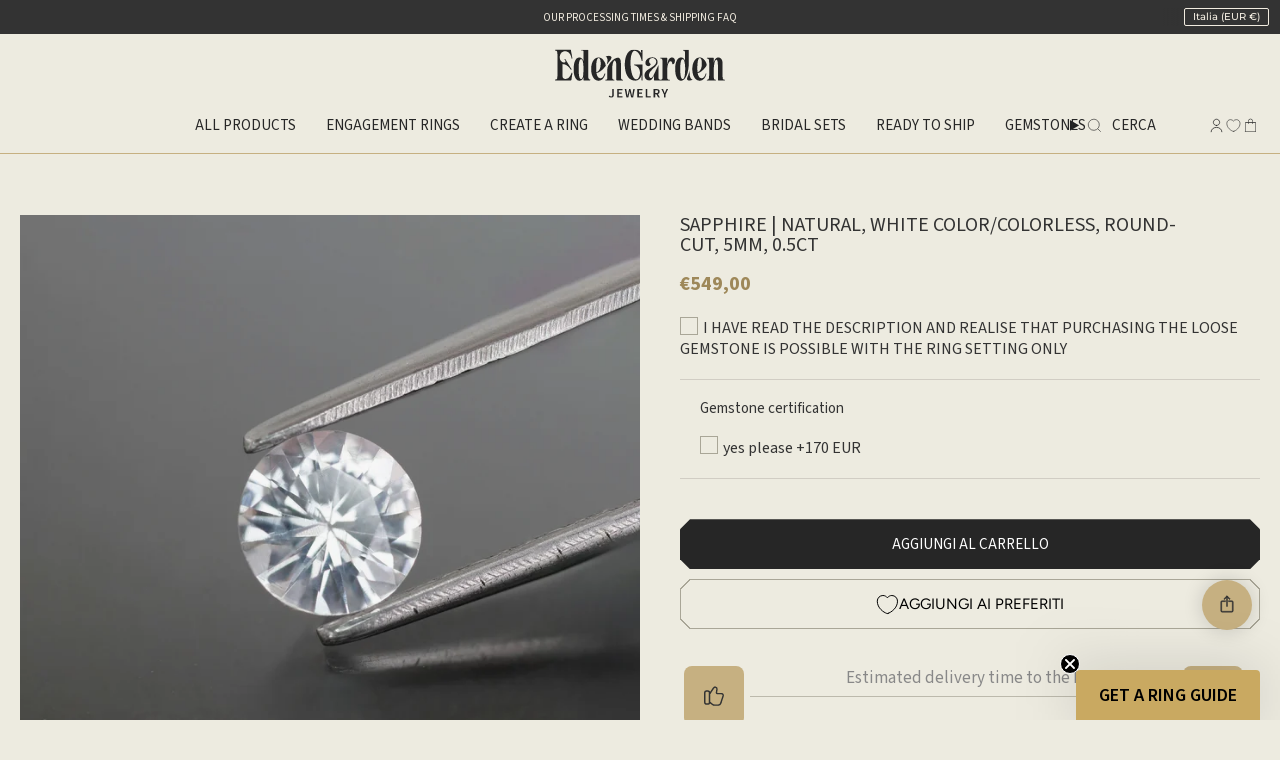

--- FILE ---
content_type: text/html; charset=utf-8
request_url: https://edengardenjewelry.com/it-it/products/sapphire-white-colourless-round-vs-5mm-0-5-ct?section_id=api-product-grid-item
body_size: 817
content:
<div id="shopify-section-api-product-grid-item" class="shopify-section">

<div data-api-content>

<link href="//edengardenjewelry.com/cdn/shop/t/99/assets/product-grid-item.css?v=88032695998973713851766151393" rel="stylesheet" type="text/css" media="all" /><div class="grid-item product-item  product-item--centered product-item--outer-text product-item--has-quickbuy "
       id="product-item--api-product-grid-item-7619785621734"
       data-grid-item
          
  >
    <div class="product-item__image" data-product-image>
      <a class="product-link" href="/it-it/products/sapphire-white-colourless-round-vs-5mm-0-5-ct" aria-label="Sapphire | natural, white color/colorless, round-cut, 5mm, 0.5ct" data-product-link="/it-it/products/sapphire-white-colourless-round-vs-5mm-0-5-ct"><div class="product-item__bg" data-product-image-default><figure class="image-wrapper image-wrapper--cover lazy-image lazy-image--backfill is-loading" style="--aspect-ratio: 0.9090909090909091;"><img src="//edengardenjewelry.com/cdn/shop/files/5MM_8650aa25-2731-4913-9f4d-0639751a3ccf.jpg?crop=center&amp;height=2301&amp;v=1747215428&amp;width=2092" alt="Sapphire | natural, white color/colorless, round-cut, 5mm, 0.5ct - Eden Garden Jewelry™" width="2092" height="2301" loading="eager" srcset="//edengardenjewelry.com/cdn/shop/files/5MM_8650aa25-2731-4913-9f4d-0639751a3ccf.jpg?v=1747215428&amp;width=136 136w, //edengardenjewelry.com/cdn/shop/files/5MM_8650aa25-2731-4913-9f4d-0639751a3ccf.jpg?v=1747215428&amp;width=160 160w, //edengardenjewelry.com/cdn/shop/files/5MM_8650aa25-2731-4913-9f4d-0639751a3ccf.jpg?v=1747215428&amp;width=180 180w, //edengardenjewelry.com/cdn/shop/files/5MM_8650aa25-2731-4913-9f4d-0639751a3ccf.jpg?v=1747215428&amp;width=220 220w, //edengardenjewelry.com/cdn/shop/files/5MM_8650aa25-2731-4913-9f4d-0639751a3ccf.jpg?v=1747215428&amp;width=254 254w, //edengardenjewelry.com/cdn/shop/files/5MM_8650aa25-2731-4913-9f4d-0639751a3ccf.jpg?v=1747215428&amp;width=284 284w, //edengardenjewelry.com/cdn/shop/files/5MM_8650aa25-2731-4913-9f4d-0639751a3ccf.jpg?v=1747215428&amp;width=292 292w, //edengardenjewelry.com/cdn/shop/files/5MM_8650aa25-2731-4913-9f4d-0639751a3ccf.jpg?v=1747215428&amp;width=320 320w, //edengardenjewelry.com/cdn/shop/files/5MM_8650aa25-2731-4913-9f4d-0639751a3ccf.jpg?v=1747215428&amp;width=480 480w, //edengardenjewelry.com/cdn/shop/files/5MM_8650aa25-2731-4913-9f4d-0639751a3ccf.jpg?v=1747215428&amp;width=528 528w, //edengardenjewelry.com/cdn/shop/files/5MM_8650aa25-2731-4913-9f4d-0639751a3ccf.jpg?v=1747215428&amp;width=640 640w, //edengardenjewelry.com/cdn/shop/files/5MM_8650aa25-2731-4913-9f4d-0639751a3ccf.jpg?v=1747215428&amp;width=720 720w, //edengardenjewelry.com/cdn/shop/files/5MM_8650aa25-2731-4913-9f4d-0639751a3ccf.jpg?v=1747215428&amp;width=960 960w, //edengardenjewelry.com/cdn/shop/files/5MM_8650aa25-2731-4913-9f4d-0639751a3ccf.jpg?v=1747215428&amp;width=1080 1080w, //edengardenjewelry.com/cdn/shop/files/5MM_8650aa25-2731-4913-9f4d-0639751a3ccf.jpg?v=1747215428&amp;width=1296 1296w, //edengardenjewelry.com/cdn/shop/files/5MM_8650aa25-2731-4913-9f4d-0639751a3ccf.jpg?v=1747215428&amp;width=1512 1512w, //edengardenjewelry.com/cdn/shop/files/5MM_8650aa25-2731-4913-9f4d-0639751a3ccf.jpg?v=1747215428&amp;width=1728 1728w, //edengardenjewelry.com/cdn/shop/files/5MM_8650aa25-2731-4913-9f4d-0639751a3ccf.jpg?v=1747215428&amp;width=1950 1950w, //edengardenjewelry.com/cdn/shop/files/5MM_8650aa25-2731-4913-9f4d-0639751a3ccf.jpg?v=1747215428&amp;width=2092 2092w" sizes="(min-width: 990px) calc(100vw / 4 - 32px), (min-width: 750px) calc(100vw / 3 - 22px), calc(100vw / 2 - 16px)" fetchpriority="high" class=" fit-cover is-loading ">
</figure>
&nbsp;</div></a>

      <quick-add-product>
      <div class="quick-add__holder" data-quick-add-holder="7619785621734"><form method="post" action="/it-it/cart/add" id="ProductForm--api-product-grid-item-7619785621734" accept-charset="UTF-8" class="shopify-product-form" enctype="multipart/form-data"><input type="hidden" name="form_type" value="product" /><input type="hidden" name="utf8" value="✓" /><input type="hidden" name="id" value="51204676288858"><button class="quick-add__button caps"
                    type="submit"
                    name="add"
                    aria-label="Aggiunta rapida"
                    data-add-to-cart
            >
              <span class="btn__text">Aggiunta rapida</span>
              <span class="btn__plus"></span>
              <span class="btn__added">&nbsp;</span>
              <span class="btn__loader">
                <svg height="18" width="18" class="svg-loader">
                  <circle r="7" cx="9" cy="9" />
                  <circle stroke-dasharray="87.96459430051421 87.96459430051421" r="7" cx="9" cy="9" />
                </svg>
              </span>
              <span class="btn__error" data-message-error>&nbsp;</span>
            </button><input type="hidden" name="product-id" value="7619785621734" /><input type="hidden" name="section-id" value="api-product-grid-item" /></form></div>
    </quick-add-product>
    </div>

    <div class="product-information"
         style="--swatch-size: var(--swatch-size-filters);"
         data-product-information>
      <div class="product-item__info">
        <a class="product-link" href="/it-it/products/sapphire-white-colourless-round-vs-5mm-0-5-ct" data-product-link="/it-it/products/sapphire-white-colourless-round-vs-5mm-0-5-ct">
          <p class="product-item__title">Sapphire | natural, white color/colorless, round-cut, 5mm, 0.5ct</p>

          <div class="product-item__price__holder"><div class="product-item__price" data-product-price>
              <span class="price">
  
    <span class="new-price">
      €549,00</span>
    
  
</span>
              
            </div>
          </div>
        </a></div>
    </div>
  </div></div></div>

--- FILE ---
content_type: text/css
request_url: https://edengardenjewelry.com/cdn/shop/t/99/assets/styles.css?v=99465967534301667961766411063
body_size: 44685
content:
@charset "UTF-8";*,:before,:after{box-sizing:border-box}div#tracktor form#tracktorOrderForm h1{font-size:60px;font-family:var(--second-ff)!important;padding-bottom:60px;margin:0 auto;text-transform:uppercase;line-height:100%}.article__content.rte.terms__inner p,.article__content.rte.terms__inner li::marker{font-size:1.5rem}.rte__table-wrapper table{width:100%!important}.article__content.rte.terms__inner h2,.article__content.rte.terms__inner h3{font-size:2rem;margin-bottom:20px}#faq-plus-app p,#faq-plus-app label,#faq-plus-app span{line-height:100%!important}.pagination-custom__inner{font-size:1.3rem}nav.pagination-custom{margin-top:25px}.pagination-custom__prev span,.pagination-custom__next span{font-size:1.3rem}.link--remove a,.link--remove label,.link--add a,.link--add label,.link--disable a,.link--disable label{line-height:105%!important}.text-link,.rte a,.hero__rte a,p a{line-height:inherit!important}button.btn.btn--solid.btn--black .btn__added,button.btn.btn--solid.btn--black .btn__loader{display:none!important}.mountitlefix{position:fixed!important;top:0}html,body{height:100%}p.article__meta{font-size:1.5rem}.text-link,.rte a,.hero__rte a,p a{padding:0!important}.collection-item__info.aos-animate .sup,.grid__loader-line{display:none}.overoff{overflow:hidden}span.navtext sup.sup{display:none}body#privacy-policy h1,body#refund-policy h1,body#terms-of-service h1{font-size:60px;font-family:var(--second-ff)!important;padding-bottom:60px;margin:0 auto;text-transform:uppercase;padding-top:70px;line-height:100%}.contact__desc{margin-top:20px}.page,body .shopify-policy__container{max-width:807px!important;padding:0;font-size:calc(var(--font-4) * var(--FONT-ADJUST-BODY))}.fixed_top{position:absolute!important}.product__price__wrap{margin-top:1rem}div#faq-plus-app{display:flex;flex-direction:column;justify-content:center;max-width:807px;margin:15rem auto 0}.faq-plus-accordian h2,.faqCollapseCategory{font-family:var(--main-ff, Arial)!important;font-size:1.5rem!important;font-weight:400!important;margin-bottom:20px!important;text-transform:uppercase!important;line-height:18px;text-align:left;text-underline-position:from-font;text-decoration-skip-ink:none}.faqPlusAppAnswer{font-size:15px!important;font-weight:400!important;background-color:#dcdad0!important;line-height:21px!important;text-align:left;text-underline-position:from-font;text-decoration-skip-ink:none;padding:20px!important}.faqPlusAppContent,.faqPlusAppContent span,.faqPlusAppContent p{background-color:#dcdad0!important}label.faqPlusAppTitle{background-color:#d8d4bf!important;color:#262626!important;font-size:1.5rem!important;text-transform:uppercase!important;line-height:18px;font-weight:500!important;text-align:left;text-underline-position:from-font;text-decoration-skip-ink:none}.introTextFaqPlus{font-family:var(--main-ff, Arial)!important;max-width:695px!important;width:100%!important;margin:0 auto!important;font-size:1.5rem!important;line-height:21px!important}.easy-faq-search-bar input{max-width:695px!important;width:100%!important;margin:0 auto!important;border:1px solid rgba(80,76,76,1)!important;height:44px!important;outline:none!important;padding:10px 18px!important;font-family:var(--main-ff, Arial)!important;font-size:1.5rem!important;line-height:21px!important;text-align:left!important;text-underline-position:from-font!important;text-decoration-skip-ink:none!important}h1#easy-faq-app-header{font-size:60px;font-family:var(--second-ff)!important;padding-bottom:60px;margin:0 auto;text-transform:uppercase;font-weight:500;padding-top:70px;line-height:100%}.pagination-custom__prev,.pagination-custom__next{padding:8px!important;display:inline-block;border:1px rgba(38,38,38,1) solid!important;border-radius:5px!important;font-size:10px;font-weight:400;line-height:14px;text-align:left}.rating__text>a:hover{color:#c6b081}[data-collapsible-trigger] .icon{transition:opacity .3s ease,visibility .3s!important}.collection__nav{background:transparent!important;position:inherit!important;border-top:1px solid rgba(208,205,190,1);border-bottom:1px solid rgba(208,205,190,1);padding-top:20px;padding-bottom:20px;padding-left:max(env(safe-area-inset-left,1.4rem),var(--content-padding, 2rem))!important;padding-right:max(env(safe-area-inset-right,1.4rem),var(--content-padding, 2rem))!important}.collection__sidebar__slider{background:transparent!important;border-color:transparent}.collection__sidebar__actions{font-size:1.5rem;margin:0!important;text-transform:uppercase}.collection__sidebar__actions a{padding:0}.collection__sidebar__actions svg{display:none}svg.icon.icon-filter{display:none}h1.intro__title .sup{display:none}.border-black-solid{background:#262626;background:-moz-linear-gradient(45deg,transparent 10px,#262626 10px),-moz-linear-gradient(135deg,transparent 10px,#262626 10px),-moz-linear-gradient(225deg,transparent 10px,#262626 10px),-moz-linear-gradient(315deg,transparent 10px,#262626 10px);background:-o-linear-gradient(45deg,transparent 10px,#262626 10px),-o-linear-gradient(135deg,transparent 10px,#262626 10px),-o-linear-gradient(225deg,transparent 10px,#262626 10px),-o-linear-gradient(315deg,transparent 10px,#262626 10px);background:-webkit-linear-gradient(45deg,transparent 5px,#262626 0px),-webkit-linear-gradient(135deg,transparent 5px,#262626 0px),-webkit-linear-gradient(225deg,transparent 5px,#262626 0px),-webkit-linear-gradient(315deg,transparent 5px,#262626 0px);background-position:bottom left,bottom right,top right,top left;-moz-background-size:51% 51%;-webkit-background-size:51% 51%;background-size:51% 51%;background-repeat:no-repeat;border:none;color:#f2ece0;padding:17px}.collection__sidebar{padding-left:max(env(safe-area-inset-left,1.4rem),var(--content-padding, 2rem))!important;padding-right:max(env(safe-area-inset-right,1.4rem),var(--content-padding, 2rem))!important}.sidebar__item{margin:0!important;overflow-wrap:break-word;font-size:1.5rem;font-weight:400;line-height:18px;text-align:left;text-transform:uppercase}.collection__sidebar__slider .collection__filters{width:100%}.range__dot span{background:#a9a697;border:1px solid rgba(169,166,151,1)}.range__line span{background:#a9a697!important}.range__line{border:1px solid rgba(169,166,151,1)!important}.sidebar__item a:after,.sidebar__item label:after{background:transparent!important;outline:none!important;border:1px rgba(80,76,76,1) solid!important;outline:rgba(80,76,76,1)!important}.sidebar__item.link--remove a:after,.sidebar__item input:checked~label:after{background-image:url(/cdn/shop/files/Vector_4.svg?v=1732869623)!important;background-repeat:no-repeat!important;transition:none;background-position:center center!important;background-color:#504c4c!important;border:1px rgba(80,76,76,1) solid!important;outline:rgba(80,76,76,1)!important;box-shadow:none}.blog-section .grid-outer{padding:0!important}.collection__sidebar__buttons{background:transparent}.filter-hr{width:50%;margin:0 auto;height:2px;background-color:#d0cdbe}.filter__price__spacer:before{display:none}.filter__price__input{font-size:1.5rem;border:none;outline:none}.filter__price__input{border:none!important}.filter__price__field{max-width:35%!important;font-size:15px;font-weight:400;line-height:18px;padding:5px!important;border:1px solid rgba(169,166,151,1)!important;text-align:center;text-underline-position:from-font;text-decoration-skip-ink:none}.filter__price__spacer{flex:0 0 30%!important}.popout--group .popout__toggle,.popout--sort .popout__toggle{border-left:none!important;padding:0!important}h2.hero__title.heading-size-2.block-padding.aos-animate{font-size:6rem!important;color:#262626!important;margin-bottom:20px!important}.filter-group__heading{position:relative;border-bottom:0px;padding:0 0 5px;margin-bottom:0;font-weight:var(--FONT-WEIGHT-BODY-BOLD);cursor:pointer;font-family:Source Sans 3;font-size:15px;font-weight:400;line-height:18px;text-underline-position:from-font;text-decoration-skip-ink:none;text-transform:uppercase}.dropdown__family{padding:0}.dropdown__family::-webkit-scrollbar{width:2px}.dropdown__family::-webkit-scrollbar-thumb{background-color:#c6b081;border-radius:20px}.popout--group .popout__toggle{border-right:none!important}.collection__nav span.popout__toggle__text,span.popout__expanded-hide,.collection__nav span.popout__expanded-show{font-size:1.5rem;font-weight:400;line-height:18px;text-align:center;text-underline-position:from-font;text-decoration-skip-ink:none}svg.icon.icon-cart{fill:var(--1-color, #262626);stroke:none!important}.wrapper--full-padded{padding-left:max(env(safe-area-inset-left,1.4rem),var(--content-padding, 2rem))!important;padding-right:max(env(safe-area-inset-right,1.4rem),var(--content-padding, 2rem))!important}[data-collapsible-body]{background-color:#edebe0}div#delivery_timer_wrapper{border:0px!important;font-size:1.2rem!important;font-weight:400}popout-select.select-popout{display:none}.pin-spacer{z-index:999!important}.spb-label-tooltip label{font-size:1.5rem}.spb-label-tooltip{position:relative;width:fit-content}div#infiniteoptions-container label:first-child{margin-bottom:20px;display:block;width:fit-content}.spb-tooltip{position:absolute!important;top:-1px;right:-20px}#infiniteoptions-container>div:first-child{margin:20px 0!important}div#infiniteoptions-container label:first-child{margin-bottom:20px;display:block}div#infiniteoptions-container fieldset label{display:block;margin-bottom:20px}input[type=checkbox]{-webkit-appearance:none;appearance:none;position:relative;width:18px;border:1px rgba(80,76,76,1) solid;height:18px;background:transparent;vertical-align:middle;padding:0;border-radius:0;outline:none}#infiniteoptions-container>div:first-child label{text-transform:uppercase}span.btn__text{font-size:1.5rem!important;font-weight:400;line-height:100%;text-align:center;text-underline-position:from-font;text-decoration-skip-ink:none;letter-spacing:0;font-family:var(--main-ff, Arial)}input[type=checkbox]:checked{outline:none;background-image:url(/cdn/shop/files/Vector_4.svg?v=1732869623);background-repeat:no-repeat;transition:none;background-size:50%;background-position:center center;height:18px;width:18px;background-color:#504c4c;border:1px rgba(80,76,76,1) solid;outline:rgba(80,76,76,1)}#infiniteoptions-container>div:not(:first-child){background:#e4e1d4;padding:20px;border-top:1px solid var(--border);margin:0}div#infiniteoptions-container fieldset label:last-child{margin-bottom:0}.spb-helptext{padding-bottom:0rem!important;padding-left:22px!important}#infiniteoptions-container>div:last-child{border-bottom:1px solid var(--border)}input,textarea,select,.popout__toggle,.input-group{border-color:#a9a697!important}li.styles__item:hover img.lazy{transition-duration:.4s;transition-property:transform;transition-timing-function:ease-out;transform:scale(1.05)}.form__width{max-width:100%!important}li.ready__item:hover .ready-card__image img{transform:scale(1.05) translate(-49%,-49%);transition:.5s}.menu__item.grandparent.kids-7.images-1.is-visible .menu__blocks{align-items:inherit}div#shopify-section-template--23711721324890__index2{z-index:9}.template-404 div#show_header{margin-top:200px}.intro__title{text-align:center;padding:0 40px}h1.intro__title{margin-bottom:20px}div#reviews{max-width:700px;margin:0 auto}.grid{gap:20px}h1.terms__title{padding-left:20px;padding-right:20px;text-align:center}.pagination-custom__inner{margin:0!important}.mount_fix{position:fixed!important;top:0vh}@media only screen and (max-width: 1350px){ul.intro__list.contactssocial{display:flex;flex-wrap:wrap;gap:0}}.intro__list li{padding-bottom:40px}.intro__list li{flex:0 1 36.6rem}.intro__contacts{margin-top:12.2rem}@media only screen and (max-width: 960px){.intro__contacts{margin-top:6rem}}@media only screen and (max-width: 1024px){.intro__list li{flex:0 1 29%}}.intro__list{display:flex;gap:6rem;justify-content:center}@media only screen and (min-width: 1165px){.nonpc{display:none!important}div#tracktor{padding-top:calc(var(--header-height) + 40px)}.intro__info{padding:20px}nav.pagination-custom{padding-right:calc(var(--sidebar-width) + 20px)}.pagination-custom__inner{align-content:center;align-items:center;justify-content:center;vertical-align:middle}.sliderow{background-color:transparent!important}body#privacy-policy,body#refund-policy,body#terms-of-service{margin:10rem auto 0}.contacts__body{height:90vh}}@media only screen and (max-width: 1165px){.pin-spacer{display:none!important;position:absolute!important;top:-9999999px!important;height:0px!important;visibility:hidden!important}div#tracktor form#tracktorOrderForm h1{padding-top:70px}.mobile__menu__dropdown sup.sup{display:none}h1.intro__title{margin-bottom:0}.contacts__info{margin-top:5rem;margin-bottom:5rem}.team__item-info{margin-top:0!important;position:relative!important}section.section.online{margin-top:7rem}.contact__title{text-transform:uppercase}body .shopify-policy__container{margin:0!important}.faq-plus-accordian h2{margin-top:20px!important}.rating__star{filter:brightness(5)}p.rating__number-value{font-size:8.2rem;color:#fff}.footer-menu__list{gap:1.5rem!important}.certification__decore{top:90%!important}div#faq-plus-app{margin:0rem auto 0!important;padding:0 20px!important}.introTextFaqPlus,.faq-plus-app-container{padding-left:0!important;padding-right:0!important}div#filter-groups{width:100%;background-color:#edebe0!important}.template-product div#show_header .index-product.section-padding{padding-bottom:40px}.template-product ._intro-padding-top,.intro__site-container{padding-top:0!important}.nonmob{display:none}}ul,ol[class]{padding:0}body,h1,h2,h3,h4,p,ul,ol[class],li,figure,figcaption,blockquote,dl,dd{margin:0}h1,h2,h3,h4{font-size:unset;font-weight:inherit}body{min-height:100vh;scroll-behavior:smooth;text-rendering:optimizeSpeed}ul[class],ol[class]{list-style:none}a:not([class]){-webkit-text-decoration-skip:ink;text-decoration-skip-ink:auto}img{max-width:100%;display:block}article>*+*{margin-top:0}input,button,textarea,select{font:inherit}button{padding:0}@media (prefers-reduced-motion: reduce){*{-webkit-animation-duration:.01ms!important;animation-duration:.01ms!important;-webkit-animation-iteration-count:1!important;animation-iteration-count:1!important;transition-duration:.01ms!important;scroll-behavior:auto!important}}input[type=number]::-webkit-outer-spin-button,input[type=number]::-webkit-inner-spin-button{-webkit-appearance:none;margin:0}input[type=number]{-moz-appearance:textfield}input[type=number]:hover,input[type=number]:focus{-moz-appearance:number-input}input[type=number]::-webkit-inner-spin-button,input[type=number]::-webkit-outer-spin-button{-webkit-appearance:none;margin:0}button{display:block;background-color:transparent;border:0;outline:0;transition:background-color .3s ease-out,color .3s ease-out;cursor:pointer}a{display:block;color:inherit;text-decoration:none;cursor:pointer;transition:color .3s ease-out}svg{display:block;width:100%;height:100%}input,textarea{color:inherit;background-color:transparent;border:0;outline:1px solid gray;resize:none}input,textarea{-webkit-appearance:none;-moz-appearance:none;appearance:none}span.delivery_date{color:#c6b081!important}:root{--max-container-width: 100%;--content-padding: 2rem;--accent: orange;--title: #111;--text: #333;--back: #edebe0;--back-2: #e2e0d4;--back-3: #f3f2ee;--white: #fff;--black: #262626;--1-color: #262626;--2-color: #f2ece0;--3-color: #c6b081;--4-color: #a9a697;--5-color: #504c4c;--6-color: #d0cdbe;--FAQ: #d8d4bf;--main-ff: "Source Sans 3", sans-serif;--second-ff: "Canela Condensed Trial", sans-serif;--canela-lcg-ff: "Canela LCG", sans-serif;--systemfont: -apple-system, BlinkMacSystemFont, Arial, sans-serif;--transition: .3s ease}html{font-size:8px;box-sizing:border-box;-webkit-text-size-adjust:100%;-webkit-tap-highlight-color:transparent}@media only screen and (min-width: 375px){html{font-size:10px}}@media only screen and (min-width: 1401px){html{font-size:10px;font-size:clamp(4.3px,.695vw,25px)}}body{position:relative;min-width:319px;background-color:var(--back, #edebe0);text-rendering:optimizeSpeed;scroll-behavior:smooth;color:var(--text, #333);margin:0;font-family:var(--main-ff, Arial);font-weight:400;font-size:1.6rem;line-height:1.25;-webkit-user-select:text;-moz-user-select:text;user-select:text}.preload *{transition:none!important}.visually-hidden{position:absolute!important;overflow:hidden;clip:rect(0 0 0 0);height:1px;width:1px;margin:-1px;padding:0;border:0}.skip-link:focus,.skip-link:active{position:absolute!important;overflow:visible!important;clip:auto!important;-webkit-clip-path:none!important;clip-path:none!important;width:auto!important;height:auto!important;margin:0!important;white-space:normal!important;padding:20px!important;z-index:15000!important;color:#262626!important;background-color:#f2ece0!important;outline:2px solid currentColor!important}._accent-color{color:var(--accent)}._uppercase{text-transform:uppercase}._white-color{color:var(--white)}input::-moz-placeholder{color:#666;font-size:80%}input::placeholder{color:#666;font-size:80%}::-moz-selection{background-color:var(--3-color, #c6b081);color:#fff}::selection{background-color:var(--3-color, #c6b081);color:#fff}input:focus:required:invalid,textarea:focus:required:invalid{border-color:red}input:required:valid,textarea:required:valid{border-color:green}[class].display-none{display:none!important}.disable-scroll,body:has(.animated-trigger){overflow-y:hidden;height:100vh;position:fixed;left:0;top:0;width:100%}.text-1,.menu-dropdown__menu-link,.menu-dropdown__menu-title,.menu-dropdown__text,.contacts__link,.contacts__text,.contact__desc>p,.range-slider__input-pretext,.range-slider__input,.catalog-link__text,.filters__button,.catalog__controls-btn,.catalog__nav-button,.intro__text>p,.intro__tag,.carousel__text,.certification__subtitle,.certification__text,.online__text,.mountain__text,.rating__text,.categories__text,.styles__text,.questions__text,.footer-menu__label,.footer-menu__link,.footer-menu__text,.footer-menu__title,.socials__title,.hero__text,.menu__link,.checkbox>label,.tag,.search>span,.breadcrumbs__link{font-size:1.5rem;font-style:normal;font-weight:400;line-height:100%;text-transform:uppercase}.text-2,.ready-card__size,.ready-card__text,.ready-card__price,.ready-card__desc{font-size:1.5rem;font-style:normal;font-weight:400;line-height:140%}.text-h1,.hero__title,.hero__title__mobile{font-family:var(--second-ff);font-size:8.2rem;font-style:normal;font-weight:500;line-height:96%;text-transform:uppercase}a.contact__link:hover{color:#c6b081}a.contact__link{text-transform:uppercase}.strong,strong{font-weight:700!important}@media only screen and (max-width: 992px){.text-h1,.hero__title,.hero__title__mobile{font-size:6rem;line-height:96%}}.text-h2,.contacts__image-text,.intro__heading.intro__heading--bigger,.carousel__title,.certification__title,.online__title,.rating__number-value,.rating__title,.styles__title,.questions__title{font-family:var(--second-ff);font-size:9rem;font-style:normal;font-weight:500;line-height:108%;text-transform:uppercase}.intro__heading.intro__heading--bigger{margin-bottom:6rem;text-align:center}@media only screen and (max-width: 992px){.text-h2,.contacts__image-text,.intro__heading.intro__heading--bigger,.carousel__title,.certification__title,.online__title,.rating__number-value,.rating__title,.styles__title,.questions__title{font-size:6rem;line-height:96%}}.text-h3,.contacts__title,.intro__title,.intro__heading{font-family:var(--second-ff);font-size:6rem;font-style:normal;font-weight:500;line-height:108%;text-transform:uppercase}@media only screen and (max-width: 992px){.text-h3,.contacts__title,.intro__title,.intro__heading{font-size:2.5rem;line-height:108%}}.text-button,.button span,.button{font-size:1.5rem;font-style:normal;font-weight:400;line-height:120%;text-transform:uppercase}.text-big,.mountain__title{font-family:var(--second-ff);font-size:14rem;font-style:normal;font-weight:500;line-height:96%;text-transform:uppercase}@media only screen and (max-width: 960px){.text-big,.mountain__title{font-size:6rem}}.animated-trigger .hero__back--animated:before{opacity:1}.animated-trigger .hero__inner--animated{transform:translateY(5%);opacity:0}.animated-trigger .hero__scrolling-element--animated:before{opacity:0}.popout__toggle{padding:2px 8px!important}popout-select.popout{border:1px rgba(242,236,224,1) solid}popout-select.popout{border:.5px rgba(242,236,224,1) solid;font-size:1rem;border-radius:2px}.lazyload,.lazyloading{opacity:0}.lazyloaded{opacity:1;transition:opacity .3s}[class*=__site-container]{width:100%;max-width:calc(var(--max-container-width, 144rem) + 2 * var(--content-padding, 2rem));margin:0 auto;padding-inline:var(--content-padding, 2rem)}@supports (width: max(20vw,100px)){[class*=__site-container]{padding-left:max(env(safe-area-inset-left,1.4rem),var(--content-padding, 2rem));padding-right:max(env(safe-area-inset-right,1.4rem),var(--content-padding, 2rem))}}.page-main{flex:1 0 auto;display:flex;flex-direction:column}.wrapper{position:relative;width:100%;height:100%;display:flex;flex-direction:column;align-items:stretch}._intro-padding-top,.intro__site-container{padding-top:var(--header-height)}.modal{position:fixed;top:0;right:0;bottom:0;left:0;z-index:200;width:100%;height:100%;background-color:#0009;visibility:hidden;opacity:0;transition:opacity var(--transition-time),visibility var(--transition-time)}.modal.is-open{visibility:visible;opacity:1;transition:opacity var(--transition-time),visibility var(--transition-time)}.modal__container{position:absolute;top:50%;left:50%;display:none;width:100%;max-width:80%;height:auto;overflow:auto;max-height:100%;background-color:var(--white, #fff);border-radius:.6rem;box-shadow:0 0 1rem #0000001a;transform:translate(-50%,-50%)}.modal__container.modal-open{display:block}.modal__close-btn{position:absolute;top:2rem;right:2rem;z-index:2;display:flex;align-items:center;justify-content:center;width:2rem;height:2rem;background-color:transparent;border-radius:50%;cursor:pointer}.modal__content{position:relative;padding:4rem 6rem}.theme__header{position:fixed}@media only screen and (max-width: 960px){.contacts__info{display:block!important;padding-block:inherit!important}}@-webkit-keyframes opacityAnim{0%{opacity:0}to{opacity:1}}@keyframes opacityAnim{0%{opacity:0}to{opacity:1}}.scroll-child{position:absolute;top:calc(var(--header-height) / -1);left:50%;transform:translate(-50%);width:100vw;height:100vh;overflow:hidden;-webkit-clip-path:inset(0 0 0 0);clip-path:inset(0 0 0 0);transition:-webkit-clip-path .5s ease;transition:clip-path .5s ease;transition:clip-path .5s ease,-webkit-clip-path .5s ease}.video-bg{position:absolute;top:calc(var(--header-height) / -1);left:50%;transform:translate(-50%);width:100vw;height:100vh;overflow:hidden;clip-path:inset(0 0 0 0);transition:clip-path .5s ease}.herohero{position:absolute;left:50%;top:50%;transform:translate(-50%,-50%);display:block;width:100%;max-width:unset;min-height:100%;object-fit:cover;object-position:center}.w-embed{clip-path:inset(0 25% 0 25%)}.menu__dropdown.menu-dropdown{background:var(--back, #edebe0)}@media only screen and (max-width: 1165px){.section-padding{--padding-top: calc(var(--PT) * 1) !important;--padding-bottom: calc(var(--PB) * 1) !important;padding-top:var(--PT-MOBILE, var(--padding-top))!important}.mountain__image.mountain__image--parallax{z-index:1000!important}.rating{padding-block:0px}}h2.mountain__title{left:0}@media only screen and (max-width: 1165px){.row.reviews .col2.middle .reviews__desc a.btn.btn--outline.btn--large.btn--black{color:#f2ece0!important;--btn-border-hover: #f2ece0 !important;--btn-bg-hover: transparent !important;--btn-text-hover: #f2ece0 !important}.row.reviews .col2.middle .reviews__desc .border-black:before,.btn--outline.btn--black:before{background:linear-gradient(45deg,#000,#000)!important}section.section.intro__review .intro__site-container{padding:0}header.theme__header.has-border.aos-animate .section-padding{padding-bottom:calc(var(--PB) * 4)!important}.sliderow{background-color:transparent!important}}.button{position:relative;display:grid;place-content:center;place-items:center;height:5rem;padding:0 7rem;text-align:center;transition:color .2s ease}.button span{position:relative;z-index:150;padding:1rem;white-space:nowrap;transition:.2s ease}@media only screen and (max-width: 640px){.button span{padding:.2rem}}.button .icon{position:absolute;top:0;right:0;bottom:0;left:0;z-index:100;width:100%;fill:transparent;stroke-width:1px;stroke:var(--3, #c6b081);transition:.2s ease}.button.button--black span{color:var(--1-color, #262626)}.button.button--black .icon{stroke:var(--1-color, #262626)}.button.button--black:hover .icon{fill:var(--1-color, #262626);stroke:var(--1-color, #262626)}.button.button--black:hover span,.button.button--white span{color:var(--2-color, #f2ece0)}.button.button--white .icon{stroke:var(--2-color, #f2ece0)}.button.button--white:hover .icon{fill:var(--3, #c6b081);stroke:var(--3, #c6b081)}.button.button--white:hover span{color:var(--1-color, #262626)}@media (hover: none){.button{-webkit-tap-highlight-color:transparent}}@media only screen and (max-width: 960px){.popout-footer .popout__toggle{font-size:1.5rem!important}}.burger .icon{width:2.5rem;height:2.5rem}.tag{display:block;width:-webkit-max-content;width:-moz-max-content;width:max-content;padding:1rem;color:var(--5-color, #504c4c);text-align:center;background-color:var(--back-3, #f3f2ee)}.checkbox{display:block}.checkbox>label{display:flex;align-items:center;gap:1rem;cursor:pointer}.checkbox>label>i{display:block;flex-shrink:0;width:1.83rem;height:1.83rem;background-image:url(data:image/svg+xml,\ %3Csvg%20width%3D%2220%22%20height%3D%2219%22%20viewBox%3D%220%200%2020%2019%22%20fill%3D%22none%22%20xmlns%3D%22http%3A%2F%2Fwww.w3.org%2F2000%2Fsvg%22%3E%0A%3Crect%20x%3D%221.30859%22%20y%3D%220.5%22%20width%3D%2217.3223%22%20height%3D%2217.3223%22%20stroke%3D%22%23504C4C%22%2F%3E%0A%3C%2Fsvg%3E%0A);background-size:contain;background-repeat:no-repeat;background-position:center}.checkbox>input:checked+label>i{background-color:var(--5-color, #504c4c)}.logo{display:block;flex-shrink:0;width:17.1rem;height:4.8rem}.menu{display:flex;align-items:center;gap:2rem}.menu__link{display:inline-flex;text-align:center;transition-duration:.3s;transition-property:color;transition-timing-function:ease-out}.menu__link.menu__link--arrow:after{flex-shrink:0;width:.8rem;height:1.8rem;margin-left:.5rem;background-image:url(data:image/svg+xml,\ %3Csvg%20xmlns%3D%22http%3A%2F%2Fwww.w3.org%2F2000%2Fsvg%22%20width%3D%228%22%20height%3D%225%22%20viewBox%3D%220%200%208%205%22%20fill%3D%22none%22%3E%0A%20%20%3Cpath%20d%3D%22M7.03814%200.3489L7.64021%200.951532L4.35896%204.23392C4.30638%204.28683%204.24386%204.32882%204.17499%204.35747C4.10612%204.38613%204.03227%204.40088%203.95767%204.40088C3.88308%204.40088%203.80923%204.38613%203.74036%204.35747C3.67149%204.32882%203.60897%204.28683%203.55639%204.23392L0.273438%200.951532L0.875502%200.349468L3.95682%203.43022L7.03814%200.3489Z%22%20fill%3D%22%23C6B081%22%2F%3E%0A%3C%2Fsvg%3E);background-size:contain;background-repeat:no-repeat;background-position:center;transition-duration:.3s;transition-property:background;transition-timing-function:ease-out;content:""}.menu__dropdown{position:absolute;top:calc(100% + 1px);left:50%;width:103%;transform:translate(-50%);display:none;max-height:calc(100vh - var(--header-height));overflow:hidden}.menu__item:hover .menu__dropdown{display:flex}.menu__item:hover .menu__link{color:var(--3-color, #c6b081)}.menu__item:hover .menu__link.menu__link--arrow:after{background-image:url(data:image/svg+xml,\ %3Csvg%20xmlns%3D%22http%3A%2F%2Fwww.w3.org%2F2000%2Fsvg%22%20width%3D%228%22%20height%3D%225%22%20viewBox%3D%220%200%208%205%22%20fill%3D%22none%22%3E%0A%20%20%3Cpath%20d%3D%22M7.03814%200.3489L7.64021%200.951532L4.35896%204.23392C4.30638%204.28683%204.24386%204.32882%204.17499%204.35747C4.10612%204.38613%204.03227%204.40088%203.95767%204.40088C3.88308%204.40088%203.80923%204.38613%203.74036%204.35747C3.67149%204.32882%203.60897%204.28683%203.55639%204.23392L0.273438%200.951532L0.875502%200.349468L3.95682%203.43022L7.03814%200.3489Z%22%20fill%3D%22%23C6B081%22%2F%3E%0A%3C%2Fsvg%3E)}.scroll-wrap-one{height:100%!important}.grid-outer{padding:0!important;padding-left:max(env(safe-area-inset-left,1.4rem),var(--content-padding, 2rem))!important;padding-right:max(env(safe-area-inset-right,1.4rem),var(--content-padding, 2rem))!important}.grid--slider-disabled{grid-column-gap:20px!important}@keyframes ani{0%{opacity:0}to{opacity:1}}.language__button{display:flex;align-items:center;gap:.5rem;height:1.6rem;padding:.4rem 1rem;border-radius:.2rem;border:.5px solid #424242;color:#424242;font-size:.6rem;font-style:normal;font-weight:400;line-height:120%;text-transform:uppercase}.language__button>span{display:block;flex-shrink:0;white-space:nowrap}.language__button>i{display:block;width:.4rem;height:.7rem;flex-shrink:0;background-image:url(data:image/svg+xml,\ %3Csvg%20xmlns%3D%22http%3A%2F%2Fwww.w3.org%2F2000%2Fsvg%22%20width%3D%225%22%20height%3D%223%22%20viewBox%3D%220%200%205%203%22%20fill%3D%22none%22%3E%0A%20%20%3Cpath%20d%3D%22M4.58715%200.722224L4.91406%201.04944L3.13241%202.83171C3.10386%202.86044%203.06992%202.88324%203.03252%202.8988C2.99513%202.91435%202.95503%202.92236%202.91453%202.92236C2.87402%202.92236%202.83392%202.91435%202.79653%202.8988C2.75913%202.88324%202.72519%202.86044%202.69664%202.83171L0.914062%201.04944L1.24097%200.722533L2.91406%202.39532L4.58715%200.722224Z%22%20fill%3D%22%235C5C5C%22%2F%3E%0A%3C%2Fsvg%3E);background-size:contain;background-repeat:no-repeat;background-position:center}.pay-system{display:flex;align-items:center;gap:.4rem}.pay-system li{flex-shrink:0}.pay-system__tab{display:block}.pay-system__tab .icon{width:2.5rem;height:1.6rem}.catalog{display:grid;grid-template-areas:"c_head c_head" "c_sidebar c_list" "c_pagination c_pagination";gap:2rem;grid-template-columns:1fr calc(100% - 35.5rem)}@media only screen and (max-width: 960px){.catalog{grid-template-areas:"c_head" "c_list" "c_pagination";grid-template-columns:100%;grid-auto-flow:column}}.catalog__head{grid-area:c_head;display:flex;flex-direction:column;align-items:stretch}.catalog__sidebar{grid-area:c_sidebar}@media only screen and (max-width: 960px){.catalog__sidebar.filters{display:none}}.catalog__list{grid-area:c_list;display:flex;flex-wrap:wrap;gap:6rem 2rem;padding-right:var(--content-padding)}@media only screen and (max-width: 960px){.catalog__list{gap:4rem 2rem;padding-inline:var(--content-padding)}}.catalog__row{border-bottom:1px solid var(--6-color, #d0cdbe)}.catalog__nav{display:flex;align-items:center;gap:1.8rem;padding-bottom:4rem}.catalog__nav-button:hover{background-color:transparent;border:1px var(--1-color, #262626) solid;margin-bottom:-1px;margin-top:-1px}li.filters__checkbox.checkbox label{font-size:1.3rem}.catalog__nav-item{flex:0 1 18rem}@media only screen and (max-width: 960px){.catalog__nav-item{flex:1 1 calc(50% - 1rem)}.intro__grid{margin-bottom:calc(50% + 4rem)!important}.intro__image{margin-bottom:-50%}}.catalog__nav-button{display:flex;align-items:center;justify-content:center;width:100%;height:4rem;padding:2rem 4rem;color:var(--1-color, #262626);text-align:center;background-color:var(--6-color, #d0cdbe);cursor:pointer}@media only screen and (max-width: 960px){.catalog__nav-button{padding:2rem}}.catalog__controls{display:flex;align-items:center;justify-content:space-between;gap:2rem;padding-block:2rem}.catalog__controls-btn{display:flex;align-items:center;gap:1rem}.catalog__controls-btn .icon{width:.6rem;height:2rem;fill:var(--1-color, #262626)}.catalog__item{flex:0 1 calc(100% / 3 - (2rem * 2 / 3))}@media only screen and (max-width: 960px){.catalog__item{flex:0 1 calc(50% - 1rem)}}.catalog__pagination{grid-area:c_pagination;display:flex;justify-content:center;margin-top:8rem}@media only screen and (max-width: 960px){.catalog__pagination{margin-top:6rem}}.filters{display:flex;flex-direction:column;gap:2rem}.filters__button{display:flex;align-items:center;justify-content:space-between;cursor:pointer}.filters__button .icon{width:2rem;height:.5rem;fill:var(--1-color, #262626);transition-property:transform;transition-duration:.3s;transition-timing-function:ease-in-out}.filters__dropdown{max-height:0;opacity:0;transform:scaleY(0);transform-origin:top center;transition-property:all;transition-duration:.2s;transition-timing-function:ease-in-out}.filters__list{display:flex;flex-direction:column;align-items:flex-start;gap:1.5rem;padding-top:2rem}.filters__item{padding-bottom:2rem;padding-left:var(--content-padding);border-bottom:1px solid var(--6-color, #d0cdbe)}.filters__item>input:checked+.filters__button .icon{transform:rotate(-90deg)}.filters__item>input:checked~.filters__dropdown{max-height:300rem;opacity:1;transform:scaleY(1)}.filters__item--ready{display:none}.filters__range-slider{padding-top:2.6rem}.filters.filters--all .filters__item--ready{display:block}.catalog-link{display:block;width:100%;height:100%}.catalog-link__body{position:relative;display:flex;align-items:center;justify-content:center;width:100%;height:100%}.catalog-link__image{position:absolute;left:50%;top:50%;z-index:100;width:100%;height:100%;transform:translate(-50%,-50%)}.catalog-link__image img{display:block;width:100%;max-width:unset;min-height:100%;-o-object-fit:cover;object-fit:cover;-o-object-position:center;object-position:center}.catalog-link__text{position:relative;z-index:200;padding-inline:4rem;color:var(--2-color, #f2ece0);text-align:center}.catalog-link__text.catalog-link__text--maxW{max-width:37ch}@media only screen and (max-width: 992px){.catalog-link__text{padding-inline:1rem}}.catalog-pagination,.catalog-pagination__list{display:flex;align-items:center;gap:.5rem}.catalog-pagination__item,.catalog-pagination__divider{flex-shrink:0}.catalog-pagination__link{flex-shrink:0;min-width:3.3rem;height:3.4rem;padding:1rem;color:#a9a697;font-family:"Source Sans 3";font-size:1rem;font-style:normal;font-weight:400;line-height:140%;text-align:center;border-radius:.5rem;border:1px solid transparent}.catalog-pagination__link.catalog-pagination__link--active{color:var(--1-color, #262626);border-color:var(--1-color, #262626)}.catalog-pagination__link.catalog-pagination__link--next{display:flex;align-items:center;justify-content:center;gap:.4rem;color:var(--1-color, #262626);border-color:var(--1-color, #262626)}.catalog-pagination__link.catalog-pagination__link--next .icon{width:.5rem;height:.7rem}.range-slider{display:flex;flex-direction:column-reverse;align-items:stretch;gap:1.6rem}.range-slider__input{width:100%;color:var(--5-color, #504c4c);border:0;outline:0}.range-slider__inputs{display:flex;align-items:center;justify-content:space-between;gap:2rem}.range-slider__inputs .range-slider__input-wrapper .range-slider__input{margin:0;width:9ch}.range-slider__inputs .range-slider__input-wrapper--small .range-slider__input{margin:0;width:3ch}.range-slider__input-pretext{display:flex;color:var(--1-color, #262626)}.range-slider__input-pretext:after{content:"\a0"}.range-slider__input-wrapper{display:inline-flex;align-items:center;padding:.6rem 1rem;border:1px solid var(--4-color, #a9a697)}.range-slider__inputs-divider{flex-shrink:0;width:4rem;height:1px;background:var(--4-color, #a9a697)}.range-slider__element{width:100%;height:2px;border:0;background:0 0;box-shadow:none;border-radius:0}.range-slider__element .noUi-connects{border-radius:4px}.range-slider__element .noUi-base{width:calc(100% - 1.4rem);left:50%;transform:translate(-50%)}.range-slider__element .noUi-connect{background:var(--4-color, #a9a697)}.range-slider__element.noUi-horizontal .noUi-origin{height:100%}.range-slider__element.noUi-horizontal .noUi-handle{top:100%;right:0;overflow:hidden;width:1.4rem;height:1.4rem;margin-top:-.8rem;margin-right:-.6rem;background-color:var(--4-color, #a9a697);border:0;border-radius:50%;box-shadow:none;cursor:pointer}.range-slider__element.noUi-horizontal .noUi-handle:after{content:"";position:absolute;background-color:var(--4-color, #a9a697)!important;left:0;top:0;width:100%;height:100%;display:block!important;border-radius:50%}.range-slider__element .noUi-handle:after,.range-slider__element .noUi-handle:before{display:none}.range-slider__element .noUi-handle{outline:0}.range-slider__element .noUi-handle:focus{outline:0}.range-slider__input-wrapper:first-child .range-slider__input{text-align:right}.range-slider__input-wrapper:last-child .range-slider__input{text-align:right}.range-slider__input-wrapper:last-child .range-slider__input .range-slider__input-pretext{text-align:right}.contact{display:flex;flex-direction:column;align-items:center}.contact__icon{width:6.5rem;aspect-ratio:1}.contact__icon img{display:block;width:100%;max-width:unset;min-height:100%;-o-object-fit:contain;object-fit:contain;-o-object-position:center;object-position:center}.contact__title{white-space:nowrap}.contact__desc{display:flex;flex-direction:column;align-items:center;gap:2rem}.contact__link{-webkit-text-decoration-line:underline;text-decoration-line:underline;-webkit-text-decoration-style:solid;text-decoration-style:solid;-webkit-text-decoration-skip-ink:none;text-decoration-skip-ink:none;text-decoration-thickness:auto;text-underline-offset:auto;text-underline-position:from-font}@media only screen and (max-width: 1024px){.contact__link{display:none}}.contacts{background:var(--6-color, #d0cdbe)}.contacts__body{display:grid;grid-auto-flow:row;grid-template-columns:repeat(2,1fr);gap:4rem;padding-block:2rem}@media only screen and (max-width: 960px){.contacts__body{padding-block:unset}}@media only screen and (max-width: 1024px){.contacts__body{grid-auto-flow:column;grid-template-columns:auto;grid-template-rows:repeat(2,auto);gap:0}}.contacts__image{position:relative;overflow:hidden}@media only screen and (max-width: 1024px){.contacts__image{aspect-ratio:1.1/1;margin-inline:calc(var(--content-padding) * -1);padding-inline:var(--content-padding)}}.contacts__image img{position:absolute;left:50%;top:50%;z-index:100;display:block;width:100%;max-width:unset;min-height:100%;transform:translate(-50%,-50%);-o-object-fit:cover;object-fit:cover;-o-object-position:center;object-position:center}.contacts__image-text{position:absolute;left:50%;top:50%;z-index:200;width:100%;max-width:-webkit-min-content;max-width:-moz-min-content;max-width:min-content;transform:translate(-50%,-50%);color:var(--2-color, #f2ece0);text-align:center}@media only screen and (max-width: 1024px){.contacts__image-text{max-width:unset}}.contacts__desc,.contacts__info{display:flex;flex-direction:column;align-items:center;justify-content:center;gap:2rem}.contacts__title{text-align:center}@media only screen and (max-width: 992px){.contacts__title:not(.intro__heading--bigger){font-size:4.9rem}}.contacts__desc{gap:1.3rem}@media only screen and (max-width: 1024px){.contacts__desc{gap:2rem}}.contacts__desc>*{text-align:center}.contacts__text{max-width:44rem;padding-inline:4rem}.contacts__link{display:inline-flex;align-items:center}.contacts__link:before{display:block;width:1.2rem;height:1.2rem;margin-right:1rem;margin-bottom:.2rem;background-image:url(data:image/svg+xml,\ %3Csvg%20xmlns%3D%22http%3A%2F%2Fwww.w3.org%2F2000%2Fsvg%22%20width%3D%2211%22%20height%3D%2211%22%20viewBox%3D%220%200%2011%2011%22%20fill%3D%22none%22%3E%0A%20%20%3Cpath%20d%3D%22M5.5%200.286133L3.73223%203.51836L0.5%205.28613L3.73223%207.05389L5.5%2010.2861L7.26777%207.05389L10.5%205.28613L7.26777%203.51836L5.5%200.286133Z%22%20fill%3D%22%23262626%22%2F%3E%0A%3C%2Fsvg%3E);background-size:cover;background-repeat:no-repeat;background-position:center;content:""}.contacts__link>p{-webkit-text-decoration-line:underline;text-decoration-line:underline;-webkit-text-decoration-style:solid;text-decoration-style:solid;-webkit-text-decoration-skip-ink:none;text-decoration-skip-ink:none;text-decoration-thickness:auto;text-underline-offset:auto;text-underline-position:from-font}.contacts__link.contacts__link--not-active{pointer-events:none}.contacts__info{position:relative;padding-block:8rem}.contacts__info:after,.contacts__info:before{position:absolute;right:0;width:12.4rem;aspect-ratio:.66/1;background-image:url(data:image/svg+xml,\ %3Csvg%20xmlns%3D%22http%3A%2F%2Fwww.w3.org%2F2000%2Fsvg%22%20width%3D%22124%22%20height%3D%22186%22%20viewBox%3D%220%200%20124%20186%22%20fill%3D%22none%22%3E%0A%20%20%3Cpath%20d%3D%22M73.7304%200.372327C73.7304%200.880871%2073.8481%200.935358%2074.7812%200.880871C75.524%200.826384%2075.6508%200.853628%2076.3574%201.1079C77.5441%201.54379%2077.4897%201.54379%2077.7524%201.12606C77.8702%200.926277%2078.1329%200.644761%2078.3231%200.481301C78.7217%200.154379%2079.229%200.108974%2080.0171%200.336002C80.9229%200.599356%2081.4755%201.46206%2081.7473%203.0331C81.8197%203.41451%2082.0371%203.65062%2082.3089%203.65062C82.4267%203.65062%2082.5897%203.68694%2082.6803%203.73235C83.1242%203.97754%2084.2746%204.2863%2084.5464%204.24089C84.7094%204.20457%2087.7078%204.16825%2091.2226%204.15008C99.0402%204.10468%2098.6597%204.10468%2099.321%204.15008C99.9189%204.19549%20100.399%203.9957%20100.517%203.66878C100.589%203.47808%20101.287%202.53364%20101.667%202.11591C102.202%201.53471%20103.461%200.708329%20103.932%200.617518C104.05%200.599356%20104.231%200.535788%20104.33%200.481301C104.566%200.354165%20105.137%200.354165%20105.209%200.481301C105.245%200.535788%20105.327%200.55395%20105.399%200.526706C105.463%200.499463%20105.599%200.608437%20105.716%200.799141C105.97%201.22595%20105.925%201.86163%20105.599%202.29753C105.173%202.86056%20104.693%203.91397%20104.792%204.07743C104.992%204.44976%20106.242%204.24998%20107.601%203.64154C108.253%203.35094%20108.389%203.25105%20108.534%202.96045C108.769%202.46099%20108.742%202.22488%20108.425%202.06142C108.063%201.87072%20108.054%201.50747%20108.407%201.17147C109.258%200.354165%20111.804%200.208866%20114.241%200.835465C114.621%200.935358%20115.237%201.04433%20115.599%201.07158C115.962%201.09882%20116.297%201.15331%20116.351%201.18055C116.397%201.20779%20116.496%201.24412%20116.578%201.24412C116.777%201.26228%20117.647%201.47115%20118.109%201.61644C118.697%201.79807%20118.906%201.77082%20119.232%201.47115C119.395%201.31677%20119.748%201.1079%20120.02%201.00801C120.717%200.744654%20121.877%200.808222%20122.52%201.16239C123.326%201.59828%20123.879%202.53364%20123.888%203.5144C123.906%204.24089%20123.788%204.56782%20123.372%205.04004C123.145%205.30339%20123.018%205.37604%20122.765%205.37604C122.493%205.37604%20122.357%205.29431%20121.868%204.78576C121.379%204.2863%20121.252%204.20457%20121.025%204.23181C120.645%204.27722%20120.337%204.49517%20120.056%204.92198C119.821%205.27614%20119.812%205.30339%20119.875%206.3114C119.911%206.86535%20119.957%207.43746%20119.975%207.57367C119.993%207.71897%20119.975%207.84611%20119.929%207.87335C119.893%207.9006%20119.875%208.00049%20119.902%208.10946C119.929%208.20936%20119.902%208.40006%20119.839%208.53628C119.775%208.67249%20119.658%208.91768%20119.576%209.09023C119.295%209.67142%20118.516%2010.3434%20117.511%2010.8338C116.487%2011.3424%20116.514%2011.2969%20116.795%2012.0507C117.076%2012.8044%20117.049%2012.8589%20115.898%2013.9123C115.382%2014.3755%20115.228%2014.6751%20115.128%2015.3744C115.029%2016.0645%20115.074%2017.3268%20115.228%2017.9262C115.309%2018.2259%20115.355%2018.2713%20115.581%2018.2713C116.089%2018.2713%20116.686%2017.4358%20116.786%2016.5731C116.859%2015.9737%20117.221%2015.1746%20117.538%2014.9203C117.701%2014.7932%20117.909%2014.7296%20118.163%2014.7296C118.851%2014.7296%20119.114%2015.1655%20119.114%2016.3188C119.114%2017.2905%20119.214%2017.4994%20119.83%2017.799C120.446%2018.0896%20121.315%2018.9523%20121.469%2019.4064C121.687%2020.0693%20121.415%2021.6404%20120.944%2022.3941C120.826%2022.5939%20120.6%2022.8663%20120.437%2023.0116C120.183%2023.2477%20120.101%2023.275%20119.612%2023.2568C118.842%2023.2386%20118.824%2023.2477%20118.879%2023.4294C118.951%2023.6564%20118.706%2024.5736%20118.417%2025.1548C118.281%2025.4181%20117.955%2025.8268%20117.674%2026.0901C116.641%2027.0255%20116.369%2027.3161%20116.243%2027.6067C116.143%2027.8428%20116.143%2027.9427%20116.224%2028.0426C116.279%2028.1152%20116.306%2028.2514%20116.279%2028.3513C116.252%2028.4694%20116.279%2028.533%20116.36%2028.533C116.433%2028.533%20116.487%2028.4421%20116.487%2028.3423C116.487%2028.1515%20116.514%2028.1425%20117.266%2028.197C118.208%2028.2605%20118.716%2028.4876%20119.159%2029.0233C119.54%2029.4865%20119.658%2029.7862%20119.567%2030.0404C119.458%2030.3219%20119.25%2030.3855%20118.344%2030.3855C117.647%2030.3946%20117.484%2030.4218%20117.239%2030.6035C116.804%2030.9122%20116.487%2031.675%20116.433%2032.5105C116.333%2033.9726%20116.297%2041.1739%20116.378%2042.6541C116.424%2043.4987%20116.424%2044.5612%20116.387%2045.0152C116.306%2045.9143%20116.378%2046.2957%20116.723%2046.7407C117.266%2047.4671%20118.217%2049.7011%20118.335%2050.5547C118.371%2050.809%20118.435%2051.1541%20118.48%2051.3266C118.525%2051.4992%20118.643%2052.2347%20118.752%2052.9612C118.86%2053.6877%20119.069%2054.8683%20119.214%2055.5948C119.359%2056.3213%20119.495%2057.075%20119.522%2057.2748C119.594%2057.9105%20119.576%2058.982%20119.476%2059.4997C119.422%2059.7721%20119.359%2060.1081%20119.341%2060.2443C119.277%2060.6166%20118.317%2063.6679%20118.127%2064.0856C117.61%2065.2299%20117.112%2067.1823%20116.985%2068.5354C116.958%2068.8805%20116.886%2069.4344%20116.831%2069.7614C116.777%2070.0883%20116.723%2070.4697%20116.705%2070.6241C116.695%2070.7694%20116.677%2070.8965%20116.668%2070.8965C116.541%2070.8965%20116.478%2073.9841%20116.587%2074.7197C116.632%2075.0103%20116.732%2075.5915%20116.813%2076.0092C116.886%2076.4269%20116.967%2076.9355%20116.994%2077.1443C117.022%2077.3441%20117.058%2077.5439%20117.076%2077.5711C117.094%2077.6075%20117.176%2077.9526%20117.257%2078.3521C117.339%2078.7426%20117.538%2079.5417%20117.701%2080.1139C117.864%2080.686%20118.09%2081.5033%20118.208%2081.9301C118.317%2082.3569%20118.48%2082.929%20118.571%2083.2014C118.652%2083.4739%20118.779%2083.9279%20118.842%2084.2004C118.906%2084.4728%20118.978%2084.7634%20119.005%2084.8361C119.033%2084.9087%20119.069%2085.0358%20119.078%2085.1085C119.087%2085.1811%20119.205%2085.6534%20119.341%2086.1528C119.603%2087.0973%20119.812%2087.9781%20119.884%2088.3868C119.902%2088.5139%20119.966%2088.7319%20120.011%2088.859C120.065%2088.9952%20120.083%2089.1042%20120.056%2089.1042C120.02%2089.1042%20120.038%2089.1587%20120.083%2089.2132C120.129%2089.2767%20120.174%2089.4311%20120.183%2089.5583C120.192%2089.7853%20120.5%2091.1111%20120.654%2091.6106C120.708%2091.765%20120.745%2091.9557%20120.745%2092.0374C120.745%2092.1282%20120.781%2092.2644%20120.826%2092.3552C120.871%2092.437%20120.98%2092.7366%20121.062%2093.0091C121.152%2093.2815%20121.297%2093.6448%20121.379%2093.7991C121.56%2094.1442%20121.551%2094.3168%20121.315%2095.0523C121.134%2095.5972%20120.908%2096.5598%20120.563%2098.2307C120.455%2098.7302%20120.319%2099.4022%20120.246%2099.7291C120.183%20100.056%20120.074%20100.565%20120.02%20100.864C119.966%20101.164%20119.875%20101.573%20119.83%20101.772C119.784%20101.972%20119.73%20102.199%20119.712%20102.272C119.694%20102.344%20119.649%20102.653%20119.612%20102.944C119.576%20103.244%20119.513%20103.58%20119.476%20103.689C119.431%20103.797%20119.35%20104.397%20119.295%20105.014C119.132%20106.685%20119.132%20106.676%20119.123%20106.676C119.114%20106.676%20119.096%20107.103%20119.087%20107.63C119.06%20108.692%20118.951%20109.982%20118.879%20110.091C118.86%20110.136%20118.815%20110.418%20118.788%20110.735C118.761%20111.053%20118.643%20111.78%20118.525%20112.352C118.408%20112.924%20118.29%20113.596%20118.254%20113.841C118.226%20114.086%20118.181%20114.323%20118.154%20114.368C118.127%20114.404%20118.09%20114.586%20118.072%20114.758C118.045%20114.94%20117.964%20115.358%20117.891%20115.694C117.484%20117.51%20117.239%20119.98%20117.456%20119.98C117.502%20119.98%20117.665%20119.898%20117.828%20119.798C118.254%20119.535%20118.788%20119.472%20119.069%20119.653C119.187%20119.735%20119.44%20120.116%20119.63%20120.507C119.821%20120.888%20120.129%20121.433%20120.319%20121.706C120.645%20122.169%20120.663%20122.232%20120.636%20122.786C120.609%20123.367%20120.6%20123.386%20120.219%20123.676C120.002%20123.84%20119.766%20124.003%20119.694%20124.048C119.431%20124.194%20119.649%20124.43%20120.065%20124.43C120.727%20124.43%20120.926%20124.112%20121.288%20122.496C121.352%20122.205%20121.497%20121.86%20121.596%20121.715C121.777%20121.478%20121.832%20121.46%20122.393%20121.469C123.082%20121.478%20123.308%20121.633%20123.652%20122.287C124.223%20123.376%20124.087%20124.857%20123.272%20126.337C122.973%20126.873%20121.959%20127.971%20121.768%20127.971C121.705%20127.971%20121.651%20128.008%20121.651%20128.062C121.651%20128.108%20121.352%20128.289%20120.989%20128.462C119.712%20129.079%20118.725%20129.052%20117.692%20128.38C117.348%20128.153%20117.203%20128.099%20117.139%20128.18C117.04%20128.317%20116.777%20128.98%20116.723%20129.261C116.695%20129.379%20116.614%20129.742%20116.541%20130.087C116.233%20131.495%20116.233%20131.74%20116.369%20149.04C116.433%20156.459%20116.487%20166.14%20116.487%20170.562C116.487%20175.021%20116.532%20179.044%20116.578%20179.598C116.641%20180.288%20116.75%20180.851%20116.94%20181.414C117.402%20182.785%20117.493%20183.348%20117.339%20183.993C117.275%20184.302%20117.112%20184.71%20116.985%20184.91C116.859%20185.11%20116.759%20185.301%20116.759%20185.346C116.759%20185.382%20116.623%20185.546%20116.46%20185.709C116.197%20185.964%20116.098%20186%20115.663%20186C115.083%20186%20115.038%20185.946%20114.775%20185.01C114.503%20184.011%20114.413%20183.893%20113.86%20183.657C113.425%20183.485%20113.271%20183.466%20112.682%20183.512C112.311%20183.548%20111.922%20183.575%20111.822%20183.584C111.55%20183.594%20111.016%20184.184%20110.844%20184.683C110.753%20184.938%20110.617%20185.283%20110.527%20185.455L110.373%20185.773H109.63C109.05%20185.773%20108.851%20185.737%20108.733%20185.619C108.651%20185.537%20108.479%20185.092%20108.362%20184.62C108.135%20183.748%20107.972%20183.457%20107.691%20183.457C107.601%20183.457%20107.501%20183.412%20107.474%20183.366C107.401%20183.248%20106.341%20183.248%20105.852%20183.376C105.327%20183.503%20104.711%20184.048%20104.629%20184.447C104.584%20184.683%20104.503%20184.792%20104.294%20184.874C103.877%20185.046%20103.479%20184.81%20103.171%20184.229C102.917%20183.748%20102.8%20182.803%20102.99%20182.685C103.044%20182.658%20103.062%20182.595%20103.044%20182.558C102.935%20182.386%20103.814%20181.296%20104.466%20180.797C104.928%20180.451%20105.644%20180.143%20106.296%20180.025C106.704%20179.943%20110.246%20179.852%20110.508%20179.916C110.626%20179.943%20111.414%20179.997%20111.423%20179.979C111.423%20179.97%20111.451%20179.634%20111.469%20179.235C111.505%20178.526%20111.586%20176.892%20111.786%20173.105C111.849%20171.942%20111.894%20165.304%20111.912%20155.397C111.922%20146.679%20111.967%20135.609%20111.994%20130.787C112.03%20125.965%20112.03%20121.324%20111.985%20120.461C111.949%20119.599%20111.94%20116.62%20111.976%20113.832C112.012%20111.044%20112.076%20105.087%20112.13%20100.592C112.239%2091.2837%20112.338%2086.8339%20112.429%2086.6886C112.547%2086.507%20112.61%2082.2025%20112.51%2081.249C112.347%2079.6144%20112.257%2079.4328%20111.931%2080.0775C111.487%2080.9675%20110.69%2081.7212%20109.793%2082.1299C109.458%2082.2843%20109.367%2082.2933%20109.186%2082.1934C108.887%2082.0391%20108.887%2081.6213%20109.186%2081.4215L109.412%2081.2762L109.131%2080.5407C108.977%2080.132%20108.778%2079.4873%20108.679%2079.1149C108.47%2078.3158%20108.398%2078.2159%20108.153%2078.3703C107.718%2078.6427%20106.613%2078.0161%20106.613%2077.5076C106.613%2077.108%20106.876%2076.6994%20107.736%2075.7549C108.208%2075.2464%20108.633%2074.7378%20108.697%2074.6198C108.914%2074.2111%20108.688%2073.8569%20108.108%2073.7207C107.619%2073.5936%20107.157%2073.1668%20106.758%2072.4766C106.631%2072.2496%20106.423%2071.9772%20106.305%2071.8591L106.088%2071.6502L105.744%2071.8773C105.544%2072.0044%20105.291%2072.2133%20105.164%2072.3495C104.783%2072.7672%20104.113%2073.2122%20103.868%2073.2122C103.633%2073.2122%20103.542%2073.076%20103.488%2072.6673C103.316%2071.4141%20103.271%2070.9147%20103.298%2070.4606C103.316%2070.1791%20103.289%2069.943%20103.252%2069.943C103.18%2069.943%20102.926%2070.3062%20102.256%2071.396C101.685%2072.3222%20101.232%2072.6946%20101.042%2072.3949C100.888%2072.1406%20101.631%2070.4969%20102.428%2069.3255C103.406%2067.8997%20104.702%2066.8645%20106.269%2066.2742C106.514%2066.1834%20106.704%2066.0835%20106.704%2066.0562C106.713%2066.0199%20106.722%2065.6022%20106.74%2065.13C106.776%2064.24%20106.994%2063.0141%20107.202%2062.5418C107.637%2061.5429%20107.827%2061.1888%20108.198%2060.7075C108.425%2060.3987%20108.606%2060.1081%20108.606%2060.0536C108.606%2060.0082%20108.488%2059.8175%20108.334%2059.654C108.189%2059.4815%20108.063%2059.318%20108.063%2059.2908C108.063%2059.2635%20107.918%2058.9911%20107.746%2058.6914L107.428%2058.1466L106.948%2058.2919C105.861%2058.6188%20104.684%2058.2465%20103.162%2057.0932C101.604%2055.9217%20100.933%2054.7684%20100.97%2053.3245C100.988%2052.6071%20101.042%2052.2802%20101.214%2051.8624C101.468%2051.2449%20101.685%2051.3176%20102.664%2052.3165C103.334%2052.9976%20103.66%2053.2337%20103.778%2053.1065C103.805%2053.0793%20103.859%2052.7251%20103.905%2052.3165C103.986%2051.4901%20104.095%2051.3085%20104.647%2051.0542C104.919%2050.9271%20105.2%2050.8998%20105.97%2050.918C107.093%2050.9452%20107.818%2051.1178%20108.47%2051.5355C109.041%2051.8987%20109.213%2052.0985%20109.34%2052.5526C109.639%2053.5969%20109.584%2053.5333%20110.671%2054.1599C110.853%2054.2689%20111.106%2054.4051%20111.233%2054.4687C112.003%2054.8683%20112.402%2055.8218%20111.976%2056.2577C111.831%2056.3939%20111.251%2056.5483%20110.119%2056.7299C109.693%2056.7935%20109.612%2056.9751%20109.874%2057.2475C109.983%2057.3656%20110.2%2057.6289%20110.345%2057.8378C110.499%2058.0558%20110.699%2058.2465%20110.78%2058.2737C110.871%2058.3009%20111.179%2058.2011%20111.469%2058.0558C112.021%2057.7742%20112.646%2057.6653%20113.063%2057.7833C113.271%2057.8378%20113.362%2057.7924%20113.751%2057.4019C114.186%2056.966%20114.195%2056.9479%20114.34%2056.0488C114.494%2055.1316%20114.494%2055.1226%20114.286%2054.7775C113.924%2054.1327%20110.508%2049.0836%20110.336%2048.9292C110.182%2048.793%20110.164%2048.8021%20109.956%2049.0654C109.711%2049.3923%20109.077%2049.7193%20108.769%2049.6739C108.651%2049.6648%20108.044%2049.3923%20107.41%2049.0745C106.514%2048.6295%20106.178%2048.4116%20105.879%2048.0756C105.372%2047.5035%20105.254%2047.1856%20105.254%2046.4319C105.254%2046.0868%20105.218%2045.7781%20105.173%2045.7508C105.019%2045.6509%20104.792%2046.0505%20104.566%2046.8405C104.321%2047.676%20103.914%2048.3026%20103.606%2048.3208C103.524%2048.3299%20103.425%2048.3753%20103.388%2048.4297C103.298%2048.5841%20102.6%2048.4752%20102.328%2048.2754C102.202%2048.1755%20101.966%2047.903%20101.803%2047.6578C101.386%2047.0494%20101.16%2046.895%20100.562%2046.8224C99.6471%2046.7134%2099.6833%2046.7316%2099.1126%2046.2049C98.6325%2045.7599%2098.6959%2045.4965%2099.4478%2044.7882C100.58%2043.7257%20102.247%2042.8993%20103.542%2042.754C103.814%2042.7268%20104.195%2042.6632%20104.394%2042.6087C104.602%2042.5542%20105.146%2042.5452%20105.653%2042.5815L106.541%2042.636L106.477%2042.3545C106.423%2042.0729%20105.889%2040.9832%20105.254%2039.839C104.321%2038.1499%20102.709%2034.6718%20101.975%2032.7648C101.821%2032.3743%20101.649%2031.9475%20101.577%2031.8113C101.504%2031.6841%20101.45%2031.5025%20101.45%2031.4208C101.45%2031.339%20101.414%2031.2482%20101.368%2031.221C101.332%2031.1937%20101.269%2031.0394%20101.232%2030.885C101.205%2030.7306%20101.124%2030.4763%20101.051%2030.3219C100.979%2030.1585%20100.879%2029.8679%20100.816%2029.6681C100.761%2029.4683%20100.68%2029.2231%20100.634%2029.1232C100.598%2029.0233%20100.453%2028.6329%20100.317%2028.2605C99.8192%2026.8529%2099.321%2025.854%2098.9043%2025.4C98.4785%2024.9368%2098.3789%2024.9459%2097.618%2025.4726C97.1741%2025.7814%2097.0745%2025.9085%2097.0835%2026.1719C97.0835%2026.3807%2097.2103%2027.2071%2097.2375%2027.2707C97.2647%2027.307%2097.2919%2027.6248%2097.3009%2027.9699C97.319%2028.9144%2096.9567%2029.5228%2095.8968%2030.331C95.3352%2030.7578%2095.0816%2031.2391%2095.0544%2031.9293C95.0182%2032.7466%2094.846%2033.3096%2094.5562%2033.6275L94.3025%2033.8999L93.3151%2033.3914C92.373%2032.901%2092.3096%2032.8828%2091.9744%2032.9736C91.7842%2033.0281%2091.5125%2033.0735%2091.3856%2033.0735C91.0323%2033.0735%2090.4345%2032.5922%2090.0631%2032.002C89.4924%2031.0848%2089.4924%2031.0848%2088.6771%2031.1392C88.0611%2031.1847%2087.9343%2031.1665%2087.5991%2030.9849C87.0194%2030.6489%2086.7567%2030.1766%2086.6389%2029.2231C86.6117%2029.0143%2086.4125%2028.5784%2086.1769%2028.197C85.6968%2027.4341%2085.416%2026.6895%2085.416%2026.2082C85.416%2025.7269%2086.1769%2024.2376%2086.6842%2023.729C87.3183%2023.0843%2087.9887%2022.7937%2088.8402%2022.7755C89.4924%2022.7664%2089.592%2022.7937%2090.353%2023.166C91.4943%2023.7109%2091.7842%2023.8108%2092.2281%2023.7563C92.681%2023.7018%2092.7897%2023.6473%2093.2879%2023.2205C93.5054%2023.0479%2093.7228%2022.9026%2093.7862%2022.9026C93.9764%2022.9026%2094.3478%2023.3749%2094.5109%2023.8198C94.692%2024.3193%2094.9094%2024.5373%2095.5435%2024.8551C95.9602%2025.064%2096.0599%2025.0821%2096.3316%2024.9913C96.7121%2024.8642%2097.8626%2024.1104%2097.8988%2023.9561C97.935%2023.7926%2095.8425%2021.8765%2093.8043%2020.2328C93.6141%2020.0784%2093.3967%2019.8877%2093.3061%2019.8151C93.2245%2019.7333%2092.9528%2019.5154%2092.7082%2019.3156C92.4546%2019.1158%2092.21%2018.916%2092.1647%2018.8525C92.1103%2018.798%2091.7842%2018.5346%2091.44%2018.2622C90.5885%2017.6083%2089.7823%2016.9273%2088.9126%2016.1463C86.5846%2014.0576%2085.7874%2013.2312%2084.6732%2011.751C84.2384%2011.1789%2083.7673%2010.634%2083.6314%2010.5341C83.3597%2010.3616%2083.0155%2010.3162%2082.9249%2010.4615C82.8977%2010.5069%2082.8162%2010.525%2082.7437%2010.4978C82.6712%2010.4706%2082.4991%2010.525%2082.3632%2010.6159C81.6295%2011.1244%2080.3251%2011.3878%2079.5732%2011.1789C79.4011%2011.1335%2079.0659%2010.9337%2078.8304%2010.7521C77.9245%2010.0437%2077.7343%209.96202%2076.9462%209.96202C76.457%209.9711%2076.0222%2010.0347%2075.6146%2010.1618C74.6091%2010.4887%2074.446%2010.6703%2074.8627%2010.9791C74.9805%2011.0699%2075.1435%2011.2879%2075.216%2011.4604C75.4606%2012.0688%2075.1073%2012.4321%2074.1652%2012.5501C73.0147%2012.6954%2072.7792%2012.9679%2073.5673%2013.2312C74.6815%2013.5854%2075.1888%2013.9123%2076.2305%2014.9203C76.7922%2015.4652%2077.2995%2015.9102%2077.3629%2015.9102C77.4172%2015.9102%2077.7796%2016.0555%2078.16%2016.2371C79.9989%2017.0998%2079.9536%2017.0635%2079.9808%2017.681C80.008%2018.2985%2079.9899%2018.353%2079.6366%2018.5709C78.4408%2019.3338%2077.3448%2019.1431%2075.7686%2017.8899C74.5003%2016.8909%2074.1833%2016.8092%2074.5004%2017.572C74.7812%2018.2531%2074.5909%2018.7253%2074.0293%2018.7253C73.7485%2018.7253%2072.9241%2018.471%2072.3716%2018.2077C71.9096%2017.9897%2071.1305%2017.2179%2070.7954%2016.6367C70.3334%2015.8375%2070.1794%2015.3835%2070.0707%2014.4118C69.9892%2013.7034%2069.9348%2013.5037%2069.8261%2013.4764C69.5996%2013.431%2068.884%2014.1484%2068.268%2015.0384C67.96%2015.4834%2067.6611%2015.8648%2067.6067%2015.8829C67.4708%2015.9283%2067.1629%2015.1655%2066.9817%2014.3755C66.9002%2014.0031%2066.8005%2013.6399%2066.7643%2013.5763C66.6737%2013.4038%2066.565%2013.5309%2066.1211%2014.4027C65.3149%2015.9556%2064.1554%2017.4358%2063.8383%2017.3177C63.63%2017.236%2063.5938%2017.0907%2063.6753%2016.6457C63.7478%2016.2552%2063.5756%2014.3936%2063.4398%2014.0485C63.2767%2013.6399%2062.9959%2013.3584%2062.6426%2013.2676C61.5012%2012.986%2060.7765%2012.4139%2060.7765%2011.8146C60.7765%2010.6976%2061.6733%209.69866%2063.1952%209.13563C63.4307%209.04482%2063.6481%208.96309%2063.6662%208.95401C63.6753%208.93585%2063.5938%208.79055%2063.4669%208.62709C63.3492%208.46363%2063.1318%208.0913%2062.9959%207.8007C62.8419%207.47378%2062.697%207.28308%2062.5882%207.28308C62.244%207.28308%2061.3925%207.50103%2061.3653%207.59184C61.0211%208.99941%2060.6044%209.3445%2059.146%209.41715C58.1586%209.47163%2058.1858%209.45347%2057.2799%2010.6068C56.5914%2011.4876%2056.3831%2011.6511%2056.0751%2011.5331C55.7399%2011.415%2055.6403%2011.4876%2055.3413%2012.1324C54.979%2012.9043%2054.4717%2013.4673%2054.0278%2013.5854C53.8286%2013.649%2053.6746%2013.7489%2053.6564%2013.8306C53.6383%2013.994%2053.8738%2014.8749%2054.1094%2015.5469C54.2996%2016.0645%2054.2453%2016.1826%2053.8376%2016.1826C53.439%2016.1826%2053.0495%2016.0736%2052.3158%2015.7376C51.727%2015.4743%2051.0294%2014.7932%2050.7758%2014.212C50.341%2013.2403%2050.2866%2013.1949%2049.2811%2012.8952C48.955%2012.8044%2048.8644%2012.7227%2048.801%2012.5047C48.647%2011.9689%2048.8554%2011.0972%2049.2992%2010.4342C49.3898%2010.298%2049.4351%2010.18%2049.3898%2010.18C49.3536%2010.1709%2047.6868%2010.1709%2045.6939%2010.18C43.701%2010.189%2041.9165%2010.1527%2041.7262%2010.1073C41.5451%2010.0619%2041.3729%2010.0528%2041.3548%2010.0892C41.3276%2010.1255%2040.8747%2010.1346%2040.3493%2010.1164C39.1083%2010.071%2038.5829%2010.1981%2038.2205%2010.6159C37.9035%2010.9791%2037.4868%2011.7782%2037.3056%2012.4048C37.2422%2012.641%2037.1063%2012.9043%2037.0157%2012.986C36.8617%2013.1223%2036.8346%2013.1223%2036.6081%2012.986C36.2095%2012.7499%2035.8019%2012.1052%2035.5482%2011.3242C35.2584%2010.4706%2035.2855%209.98926%2035.6388%209.21736C35.7656%208.94493%2035.8653%208.68157%2035.8653%208.63617C35.8653%208.59076%2035.6298%208.45455%2035.3399%208.31833C33.7546%207.59184%2032.7672%207.01972%2031.2907%205.96631C29.8051%204.89474%2030.1312%204.96739%2026.5349%204.96739C23.8535%204.96739%2023.301%204.99463%2022.6487%205.13085C21.5798%205.36696%2019.0887%205.37604%2017.6121%205.15809C16.7153%205.02187%2016.199%205.00371%2014.6228%205.04912C12.1679%205.12177%2011.8146%205.17625%2011.724%205.46685C11.6697%205.63031%2011.7422%206.05712%2011.8509%206.23875C11.9777%206.45669%2012.2041%207.23767%2012.177%207.37389C12.1588%207.45562%2012.0864%207.67357%2012.0049%207.85519L11.869%208.19119L10.7548%208.18211C9.45938%208.17303%209.15138%208.07314%208.76186%207.51011C8.42669%207.01972%208.14588%206.26599%208.14588%205.83918C8.14588%205.64847%208.1187%205.36696%208.09152%205.21258L8.03717%204.94014L7.15849%204.98555C5.67287%205.04912%204.78512%205.40328%203.89738%206.27507C2.79222%207.35573%202.52952%207.44654%201.55119%207.08329C0.880854%206.82902%200.264867%206.19334%200.264867%205.75745C0.264867%205.65755%200.201457%205.53042%200.128988%205.46685C-0.106537%205.26706%20-0.0250092%205.04004%200.418864%204.66771C1.34284%203.90489%202.9281%203.35094%204.78512%203.15116C4.94818%203.13299%205.10218%203.09667%205.12935%203.06943C5.15653%203.04218%205.1837%202.70618%205.19276%202.31569C5.21088%201.45298%205.43735%200.935358%206.02616%200.381408L6.42474%200L7.63859%200.0363246C8.59881%200.0544869%208.88868%200.0908114%209.0155%200.208866C9.11515%200.290597%209.54996%200.55395%2010.0029%200.79006C10.4468%201.03525%2010.9178%201.28044%2011.0446%201.35309C11.1715%201.41666%2011.2983%201.47115%2011.3436%201.47115C11.3798%201.47115%2011.6063%201.56196%2011.8418%201.66185C12.0773%201.77082%2012.3853%201.90704%2012.5393%201.97061C13.6445%202.45191%2015.0938%202.41558%2016.2534%201.8798C16.9237%201.57104%2017.123%201.31677%2017.0867%200.826384C17.0686%200.608437%2017.0958%200.336002%2017.1411%200.217947C17.2317%200.0272434%2017.286%200.0181623%2018.1919%200.0181623H19.1521L19.5598%200.390489C20.2844%201.04433%2021.2899%202.05234%2021.4711%202.30661C21.6432%202.54272%2021.6432%202.5518%2021.4892%202.64261C21.3624%202.70618%2021.1903%202.66078%2020.7917%202.47007C20.5018%202.32477%2020.1939%202.14315%2020.1123%202.0705C20.0217%201.98877%2019.9221%201.9252%2019.8949%201.9252C19.8315%201.9252%2019.75%201.86163%2018.6539%200.889952L17.9745%200.290597L17.9473%200.653842C17.9111%201.15331%2018.0198%201.30768%2018.7173%201.72542C19.4782%202.17947%2020.0399%202.74251%2019.9583%202.95137C19.8768%203.1784%2019.7319%203.14208%2019.0344%202.74251C18.2463%202.27937%2017.7299%202.19764%2017.2407%202.45191C16.8693%202.64261%2015.9544%202.93321%2015.6011%202.97862C15.4924%202.9877%2015.3565%203.02402%2015.3022%203.06035C15.2478%203.09667%2014.7859%203.11483%2014.2786%203.11483C13.0013%203.09667%2011.9324%202.79699%2010.0482%201.89796C9.72208%201.74358%209.31444%201.53471%209.14233%201.42574C8.12776%200.799141%207.83788%200.690167%207.43024%200.762816C6.92296%200.853628%206.37944%201.20779%206.19827%201.56196C6.11674%201.71634%206.02616%202.03418%205.99898%202.27029C5.96275%202.62445%205.98086%202.72434%206.14392%202.86964C6.52438%203.21473%207.49365%203.19656%209.07891%202.82424C9.56808%202.70618%209.98478%202.82424%2010.1478%203.11483C10.2656%203.34186%2010.1116%203.63246%209.83984%203.68694C9.10609%203.82316%207.78353%203.95938%206.99543%203.97754C3.94267%204.03203%203.03681%204.20457%201.59649%204.98555C0.880854%205.36696%201.27943%206.19334%202.1853%206.19334C2.38459%206.19334%202.60199%206.07529%202.93716%205.79377C3.53503%205.27614%204.42278%204.79484%205.11123%204.60414C5.41017%204.52241%205.72722%204.42252%205.81781%204.36803C5.90839%204.32262%206.13486%204.27722%206.31603%204.27722C7.63859%204.25906%208.37234%204.20457%208.57163%204.0956C8.77998%203.98662%208.81621%203.9957%208.97927%204.19549C9.10609%204.34987%209.14233%204.48609%209.09703%204.64955C9.0608%204.77668%209.0155%205.19441%208.98833%205.59399C8.93398%206.52934%209.09703%206.92891%209.68584%207.20135C10.0572%207.37389%2010.1297%207.38297%2010.5736%207.274C10.8363%207.21043%2011.0718%207.1287%2011.099%207.08329C11.1262%207.04697%2011.0899%206.88351%2011.0175%206.72005C10.4921%205.53042%2010.4739%205.23074%2010.8997%204.75852L11.2077%204.42252L12.5574%204.41344C13.2912%204.40436%2013.9978%204.37711%2014.1246%204.34079C14.4507%204.25906%2015.9997%204.15008%2016.4345%204.17733C17.6303%204.24998%2022.2139%204.25906%2023.0473%204.19549C23.5908%204.15008%2024.4514%204.08652%2024.9496%204.05927C25.4479%204.03203%2026.1635%203.9957%2026.5349%203.96846C27.3502%203.92305%2027.2052%203.92305%2028.2923%203.96846C29.2706%204.01387%2029.9591%204.17733%2030.6566%204.52241C31.4084%204.90382%2031.5262%204.97647%2032.6495%205.77561C33.2473%206.20242%2033.8814%206.62015%2034.0536%206.71097C34.2257%206.80178%2034.3797%206.90167%2034.3978%206.93799C34.4159%206.9834%2034.4793%207.01064%2034.5337%207.01064C34.5971%207.01064%2034.7601%207.07421%2034.9141%207.15594C35.4848%207.4647%2036.8617%207.70081%2036.8617%207.49194C36.8617%207.45562%2036.3816%207.11054%2035.8019%206.73821C35.2221%206.36588%2034.4159%205.83918%2034.0083%205.56674C33.0933%204.95831%2032.0063%204.2863%2031.9157%204.2863C31.8795%204.2863%2031.6349%204.18641%2031.3722%204.05927C31.1004%203.93214%2030.4482%203.68694%2029.9138%203.50532C29.3702%203.33278%2028.863%203.15116%2028.7814%203.10575C28.6909%203.05126%2028.555%203.01494%2028.4825%203.01494C28.41%203.01494%2028.2742%202.97862%2028.1836%202.93321C27.9662%202.82424%2027.6491%202.6971%2027.1237%202.51548C26.8701%202.42467%2026.544%202.30661%2026.399%202.24304C26.245%202.17947%2025.9008%202.04326%2025.629%201.94336C25.1942%201.7799%2024.2068%201.35309%2023.455%200.998926C23.3281%200.935358%2022.9386%200.699248%2022.5944%200.47222L21.9603%200.063568L22.7393%200.0363246C23.464%200.00908114%2023.5637%200.0272435%2023.9622%200.272434C24.2068%200.417733%2024.8953%200.726492%2025.4932%200.962601C26.091%201.20779%2026.698%201.45298%2026.8519%201.52563C26.9969%201.5892%2027.7759%201.86163%2028.5731%202.13407C29.3702%202.4065%2030.0859%202.65169%2030.1583%202.67894C30.9374%202.96045%2032.4683%203.42359%2033.6912%203.74143C33.9177%203.805%2034.1441%203.88673%2034.2076%203.94122C34.3616%204.06835%2034.5065%203.9503%2034.5065%203.68694C34.5065%203.55981%2034.6061%203.3237%2034.733%203.16024C34.8598%202.99678%2034.9594%202.82424%2034.9594%202.77883C34.9594%202.65169%2035.4939%202.16131%2035.82%201.98877C36.6715%201.53471%2037.5502%201.18963%2038.1118%201.08974C38.6916%200.989845%2038.7731%200.998926%2038.9271%201.13514C39.0811%201.27136%2039.3529%201.79807%2040.15%203.45083C40.2497%203.66878%2040.4127%203.87765%2040.4942%203.93214C40.8294%204.10468%2042.5324%204.20457%2045.6667%204.22273L48.955%204.24089L49.4532%204.00479C49.8699%203.805%2050.2142%203.6597%2050.4497%203.60521C50.9026%203.48716%2051.0566%203.43267%2051.1472%203.36002C51.3284%203.21473%2052.7234%203.0331%2053.3213%203.06943C53.9735%203.10575%2054.7163%203.3691%2055.8214%203.95938C56.2563%204.18641%2056.7001%204.37711%2056.7998%204.37711C57.0353%204.37711%2057.3342%203.86857%2057.3342%203.44175C57.3342%203.16932%2057.2618%203.0331%2056.9719%202.74251C56.7817%202.5518%2056.4103%202.27937%2056.1566%202.15223C55.912%202.0251%2055.7037%201.88888%2055.7037%201.84347C55.7037%201.76174%2056.0207%201.52563%2056.3921%201.32585C56.8722%201.06249%2058.6296%200.899033%2059.5083%201.02617C59.8797%201.08066%2060.2511%201.15331%2060.3236%201.18055C60.3961%201.20779%2060.5229%201.23504%2060.6044%201.2532C60.8218%201.2986%2061.5284%201.62552%2061.6914%201.76174C61.7639%201.82531%2061.8545%201.95245%2061.8907%202.03418C61.9813%202.27937%2062.8691%202.8878%2063.3582%203.04218C63.8565%203.20564%2066.0124%203.41451%2066.3838%203.34186C66.5106%203.31462%2066.9454%203.26921%2067.344%203.23289C67.7426%203.20564%2068.1049%203.16024%2068.1502%203.13299C68.1955%203.09667%2068.3405%203.06943%2068.4764%203.06035C68.8931%203.02402%2069.7174%202.75159%2069.9348%202.56996L70.1522%202.38834L69.9348%201.97061C69.7627%201.65277%2069.6993%201.36217%2069.6721%200.780978L69.6268%200.0181623H70.6957L70.6776%200.626599C70.6595%201.32585%2070.8135%201.75266%2071.2483%202.20672C71.5019%202.47915%2072.3716%202.9877%2072.3716%202.86964C72.3716%202.83332%2072.435%202.86056%2072.5074%202.92413C72.6433%203.04218%2073.821%203.1784%2073.821%203.07851C73.821%203.04218%2073.667%202.80607%2073.4677%202.5518C73.06%202.00693%2072.9151%201.5892%2072.8517%200.681086L72.7973%200.0181623H73.7304V0.372327ZM78.7217%201.46206C78.4409%201.85255%2078.4861%202.13407%2078.9844%203.05126C79.5098%204.00479%2079.5732%204.08651%2079.9355%204.34987C80.1982%204.53149%2080.2254%204.53149%2080.4066%204.39527C80.6602%204.19549%2080.7146%203.95938%2080.7236%203.16932C80.7236%202.06142%2080.3794%201.35309%2079.7996%201.27136C79.0206%201.17147%2078.9119%201.18963%2078.7217%201.46206ZM110.065%201.46206C109.675%201.57104%20109.757%201.7345%20110.318%201.98877C110.735%202.17947%20110.889%202.30661%20110.961%202.5064C111.025%202.68802%20111.025%202.80607%20110.952%202.8878C110.825%203.04218%20110.916%203.42359%20111.152%203.75959C111.324%203.9957%20111.369%204.00479%20112.03%204.00479C112.873%204.00479%20114.295%204.33171%20115.328%204.77668C115.826%204.98555%20115.907%204.9583%20116.116%204.53149C116.369%204.01387%20116.786%203.62338%20117.493%203.25105C117.81%203.08759%20118.081%202.8878%20118.1%202.80607C118.127%202.65169%20117.801%202.52456%20117.121%202.42467C116.895%202.38834%20116.387%202.28845%20115.989%202.18856C115.59%202.09774%20115.165%202.00693%20115.038%201.97969C113.969%201.77082%20113.634%201.69817%20113%201.56196C112.266%201.38942%20110.508%201.33493%20110.065%201.46206ZM103.66%201.80715C102.664%202.26121%20101.287%204.29538%20100.807%206.01172C100.644%206.59291%20100.616%206.93799%20100.616%208.30017C100.616%209.3899%20100.58%209.93477%20100.517%209.98018C100.462%2010.0165%20100.236%2010.0347%20100.019%2010.0165C99.321%209.9711%2099.3482%2010.1436%20100.308%2011.642C100.616%2012.1142%20100.933%2012.6864%20101.015%2012.9043C101.16%2013.2585%20101.16%2013.3311%20101.033%2013.6308C100.879%2013.985%2099.8192%2017.8354%2099.792%2018.135C99.783%2018.2349%2099.7467%2018.353%2099.7196%2018.4075C99.6833%2018.4529%2099.638%2018.6163%2099.6018%2018.7707C99.4841%2019.2793%2098.9677%2020.1965%2098.6688%2020.4235C98.234%2020.7595%2098.0528%2020.6778%2098.0528%2020.142C98.0437%2019.7333%2098.0166%2019.6788%2097.5002%2019.1975C96.848%2018.58%2096.54%2018.3167%2096.0508%2017.9353C95.6432%2017.6083%2092.056%2015.2745%2091.9744%2015.2745C91.9473%2015.2745%2091.4943%2014.9839%2090.978%2014.6388C90.4617%2014.2846%2089.9997%2014.0031%2089.9544%2014.0031C89.9091%2014.0031%2089.8547%2013.9396%2089.8185%2013.8669C89.7913%2013.7943%2089.7188%2013.7307%2089.6464%2013.7307C89.4833%2013.7307%2088.2423%2012.5138%2087.8075%2011.9145C87.5991%2011.642%2087.2187%2011.0336%2086.956%2010.5705C86.6299%209.98018%2086.4124%209.69866%2086.2494%209.63509C86.1226%209.58969%2085.6787%209.1992%2085.2711%208.77239L84.5192%208.00957L83.9032%208.01865C83.414%208.02773%2083.1513%207.98233%2082.6531%207.77346C82.1005%207.55551%2081.9013%207.40113%2081.0679%206.54751C80.2798%205.73928%2080.0442%205.55766%2079.7091%205.46685C79.4917%205.40328%2079.229%205.30339%2079.1293%205.23074C79.0297%205.15809%2078.8032%205.1036%2078.6401%205.1036H78.3321L78.6311%205.48501C78.7941%205.6848%2079.1746%206.01172%2079.4826%206.20242C80.2435%206.68372%2080.6602%207.01064%2080.8957%207.3194C81.1494%207.66449%2081.0044%207.7553%2080.4519%207.59184C80.2254%207.51919%2079.9536%207.4647%2079.854%207.4647C79.546%207.4647%2078.9753%207.13778%2078.5043%206.68372C78.0151%206.22058%2076.9099%205.37604%2076.4932%205.13993C75.1073%204.36803%2074.4732%204.15008%2073.4405%204.05927C73.1597%204.04111%2072.7339%203.97754%2072.4893%203.91397C71.1124%203.60521%2069.8261%203.55073%2068.9383%203.78684C68.6213%203.86857%2068.2499%203.9503%2068.1231%203.96846C67.6067%204.05019%2065.9581%204.27722%2065.487%204.32263C65.2152%204.34987%2064.255%204.45884%2063.3582%204.55873C62.4614%204.65863%2061.5646%204.75852%2061.3653%204.77668C60.4685%204.86749%2060.233%204.94922%2059.8254%205.31247C59.4268%205.65755%2059.4177%205.67572%2059.5627%205.83918C59.6533%205.93907%2059.9975%206.09345%2060.3326%206.19334C60.8671%206.3568%2061.0936%206.37496%2062.1081%206.32048C63.1952%206.26599%2063.3311%206.23875%2064.4%205.83918C65.795%205.31247%2065.9762%205.25798%2067.3893%204.97647C70.4149%204.37711%2072.0817%204.53149%2074.4098%205.60307C75.0076%205.88458%2075.5874%206.0208%2076.7197%206.15702C77.2904%206.22058%2077.8973%206.47486%2078.3503%206.82902C78.8576%207.22859%2079.7725%207.68265%2081.0135%208.13671C82.9249%208.85412%2084.1659%209.67142%2085.0627%2010.8156C86.7567%2012.9951%2088.4688%2014.7205%2090.9418%2016.7456C91.4128%2017.1361%2091.902%2017.5175%2092.0197%2017.6083C92.1375%2017.6992%2092.3821%2017.8989%2092.5633%2018.0533C92.7444%2018.2077%2093.1974%2018.5709%2093.5688%2018.8706C95.308%2020.2419%2097.7176%2022.3759%2098.6235%2023.3476C99.9279%2024.728%20100.634%2025.9357%20101.223%2027.8065C101.359%2028.2333%20101.504%2028.651%20101.549%2028.7327C101.595%2028.8236%20101.631%2028.9416%20101.631%2029.0052C101.631%2029.1414%20102.501%2031.6387%20102.727%2032.1291C102.818%2032.3289%20102.972%2032.7194%20103.08%2032.9918C103.18%2033.2642%20103.325%2033.6002%20103.397%2033.7546C103.47%2033.8999%20103.714%2034.4539%20103.932%2034.9806C104.955%2037.4416%20106.532%2040.5564%20107.492%2042.0275C107.999%2042.8085%20108.244%2043.0537%20108.987%2043.4533C109.63%2043.8074%20110.671%2044.5521%20111.55%2045.2786C113.416%2046.8224%20115.264%2049.0654%20115.146%2049.6466C115.074%2050.0371%20114.82%2049.9009%20114.014%2049.0291C112.465%2047.3582%20111.912%2046.7861%20111.84%2046.7861C111.795%2046.7861%20111.976%2047.0312%20112.248%2047.34C112.51%2047.6397%20112.791%2047.9848%20112.864%2048.0937C112.936%2048.2118%20113.389%2048.7657%20113.86%2049.3288C115.971%2051.8443%20117.429%2054.387%20117.936%2056.4121C118.172%2057.3838%20118.516%2058.4099%20118.598%2058.4099C118.652%2058.4099%20118.661%2058.1738%20118.616%2057.747C118.525%2056.8843%20118.507%2056.7844%20118.299%2055.7764C118.199%2055.3042%20118.1%2054.7865%20118.072%2054.6412C118.045%2054.4869%20117.964%2054.0601%20117.891%2053.6877C117.819%2053.3154%20117.656%2052.371%20117.52%2051.5991C117.393%2050.8272%20117.248%2050.1188%20117.203%2050.0371C117.157%2049.9554%20117.121%2049.8101%20117.121%2049.7283C117.121%2049.5104%20116.36%2047.9484%20115.953%2047.3309C115.771%2047.0585%20115.128%2046.1595%20114.512%2045.3512C113.905%2044.5339%20113.235%2043.5713%20113.027%2043.2172C112.565%2042.4089%20112.211%2042.0639%20111.858%2042.0639C110.898%2042.0639%20108.108%2039.8935%20106.785%2038.1136C106.568%2037.8139%20106.206%2037.3417%20105.988%2037.0692C104.475%2035.1985%20103.071%2032.3652%20102.854%2030.7578C102.845%2030.6579%20102.781%2030.3855%20102.736%2030.1585C102.682%2029.9315%20102.6%2029.4411%20102.564%2029.0687C102.482%2028.2242%20102.473%2024.5373%20102.555%2023.9924C102.582%2023.7654%20102.664%2023.1932%20102.718%2022.721C102.863%2021.5768%20103.252%2020.142%20103.714%2019.1431C103.814%2018.916%20103.896%2018.6981%20103.905%2018.6618C103.914%2018.462%20104.539%2017.7536%20104.829%2017.5902L105.155%2017.4086L105.381%2017.6265C105.508%2017.7536%20105.617%2017.908%20105.617%2017.9807C105.617%2018.0533%20105.417%2018.3802%20105.173%2018.7162C104.584%2019.5063%20104.122%2020.4053%20103.932%2021.1046C103.85%2021.4224%20103.742%2021.713%20103.705%2021.7675C103.669%2021.8129%20103.624%2022.0399%20103.597%2022.267C103.524%2022.9481%20103.434%2023.5747%20103.379%2023.7199C103.28%2024.0287%20103.352%2027.5613%20103.488%2028.4149C103.796%2030.4945%20104.258%2032.1745%20104.865%2033.4368C105.581%2034.917%20107.338%2037.3235%20108.833%2038.8491C109.467%2039.503%20110.943%2040.7017%20111.106%2040.7017C111.342%2040.7017%20111.315%2040.511%20111.016%2040.0933C110.626%2039.5393%20109.838%2038.0137%20109.648%2037.4325C109.458%2036.8513%20109.494%2036.2973%20109.729%2036.2973C109.829%2036.2973%20109.965%2036.4245%20110.074%2036.6152C110.173%2036.7877%20110.354%2037.1328%20110.49%2037.378C110.853%2038.0409%20111.061%2038.4132%20111.414%2039.0035C111.885%2039.7936%20111.876%2039.7754%20112.51%2040.7471C112.836%2041.2466%20113.199%2041.8187%20113.326%2042.0185C114.023%2043.1899%20115.101%2044.4068%20115.319%2044.2797C115.509%2044.1707%20115.572%2032.565%20115.391%2031.2119C115.291%2030.4672%20115.282%2030.3129%20115.128%2028.5784C115.083%2028.0244%20115.001%2027.2253%20114.947%2026.7985C114.902%2026.3626%20114.857%2025.4635%20114.857%2024.8006C114.857%2024.1286%20114.793%2023.1751%20114.721%2022.6756C114.639%2022.1762%20114.558%2021.4224%20114.53%2020.9956C114.503%2020.5688%20114.449%2019.9785%20114.404%2019.6788C114.358%2019.3792%20114.295%2018.3167%20114.259%2017.3087C114.168%2014.7024%20114.349%2013.9486%20115.309%2012.9225C115.563%2012.6591%20115.762%2012.3685%20115.744%2012.2959C115.726%2012.2141%20115.581%2012.1142%20115.418%2012.0598C115.183%2011.9962%20115.047%2012.0144%20114.739%2012.1778C114.53%2012.2868%20114.295%2012.4684%20114.222%2012.5865C114.15%2012.7045%20113.978%2012.9679%20113.833%2013.1767C113.697%2013.3765%20113.525%2013.767%20113.462%2014.0304C113.326%2014.5571%20113.235%2017.3359%20113.344%2017.5175C113.38%2017.5811%20113.353%2017.7718%20113.28%2017.9443C113.163%2018.2168%20113.172%2018.2985%20113.298%2018.6618C113.434%2019.0341%20113.434%2019.0795%20113.289%2019.3065C113.199%2019.4337%20113.063%2019.5426%20112.981%2019.5426C112.864%2019.5426%20112.846%2019.6244%20112.891%2020.0512C112.918%2020.3236%20112.981%2020.6051%20113.027%2020.6596C113.072%2020.7232%20113.163%2020.9684%20113.217%2021.2226C113.28%2021.4678%20113.371%2021.8583%20113.425%2022.0672C113.489%2022.3578%20113.489%2022.494%20113.416%2022.5666C113.289%2022.6938%20113.217%2022.6211%20112.855%2021.9491C112.365%2021.041%20111.46%2019.697%20111.07%2019.3338C110.345%2018.6254%20109.032%2018.6527%20108.362%2019.3792C108.072%2019.697%20107.854%2020.5597%20107.918%2021.1681C108.044%2022.4304%20108.09%2022.721%20108.153%2022.721C108.235%2022.721%20108.334%2022.3941%20108.334%2022.1035C108.334%2021.7584%20108.66%2021.3861%20109.204%2021.1227C110.146%2020.6596%20110.979%2020.932%20112.003%2022.0127C112.311%2022.3305%20112.628%2022.7483%20112.719%2022.939C113.036%2023.6201%20113.398%2025.1639%20113.552%2026.5351C113.57%2026.7621%20113.606%2027.0891%20113.625%2027.2616C113.742%2028.3241%20113.851%2029.8134%20113.815%2029.9133C113.797%2029.9769%20113.751%2030.5762%20113.733%2031.2391C113.715%2031.9111%20113.67%2032.4742%20113.643%2032.5105C113.616%2032.5377%20113.588%2032.9282%20113.579%2033.3823C113.579%2034.9079%20113.099%2037.1691%20112.791%2037.16C112.628%2037.151%20111.315%2036.0975%20110.635%2035.4346C109.729%2034.5447%20108.987%2033.573%20108.615%2032.8283C108.461%2032.5196%20108.298%2032.2471%20108.253%2032.2199C108.208%2032.1927%20108.189%2032.0383%20108.208%2031.8748C108.217%2031.7114%20108.235%2031.5479%20108.235%2031.5116C108.253%2031.3935%20108.597%2031.339%20108.769%2031.4298C108.869%2031.4843%20109.077%2031.7386%20109.249%2032.002C109.666%2032.674%20110.508%2033.7183%20111.369%2034.6082C111.768%2035.026%20112.148%2035.4255%20112.22%2035.4982C112.338%2035.6162%20112.365%2035.6162%20112.474%2035.471C112.538%2035.3801%20112.601%2035.2258%20112.601%2035.1259C112.61%2035.0169%20112.637%2034.7263%20112.664%2034.4811C112.701%2034.2268%20112.719%2032.456%20112.728%2030.5308C112.728%2027.525%20112.701%2026.8984%20112.556%2026.0356C112.465%2025.4817%20112.384%2024.9913%20112.374%2024.9459C112.365%2024.8914%20112.329%2024.8006%20112.293%2024.737C112.248%2024.6826%20112.239%2024.5917%20112.275%2024.5463C112.302%2024.5009%20112.284%2024.4374%20112.239%2024.4101C112.202%2024.3829%20112.139%2024.2285%20112.103%2024.065C111.94%2023.2205%20111.351%2022.4486%20110.608%2022.0944C110.128%2021.8674%20109.784%2021.8492%20109.412%2022.049C109.041%2022.2306%20109.104%2022.4304%20109.603%2022.6938C110.155%2022.9753%20110.807%2023.6927%20110.943%2024.1649C111.061%2024.5373%20111.079%2025.6815%20110.97%2025.854C110.943%2025.8994%20110.916%2025.9812%20110.898%2026.0356C110.536%2027.6612%20109.883%2028.542%20108.968%2028.651C108.307%2028.7327%20107.954%2028.9779%20107.7%2029.55C107.582%2029.8134%20107.338%2030.3129%20107.139%2030.6489C106.948%2030.9939%20106.794%2031.3754%20106.794%2031.4934C106.794%2031.6478%20106.74%2031.7114%20106.622%2031.7114C106.423%2031.7114%20106.36%2031.6387%20106.006%2030.9849C105.517%2030.0858%20105.399%2029.5955%20105.39%2028.3877V27.2888L104.829%2026.3444C104.204%2025.2819%20104.086%2024.8188%20104.258%2024.065C104.412%2023.3749%20104.593%2022.9935%20104.974%2022.603C105.263%2022.2942%20106.106%2021.8129%20106.35%2021.8129C106.405%2021.8129%20106.568%2021.7312%20106.704%2021.6313C106.93%2021.4678%20106.966%2021.3861%20107.021%2020.705C107.093%2019.8695%20107.311%2019.1521%20107.619%2018.7162C107.918%2018.2894%20108.842%2017.8989%20109.738%2017.8172L110.463%2017.7536L109.612%2016.9273C109.032%2016.3733%20108.561%2016.001%20108.162%2015.8012C107.628%2015.5288%20107.483%2015.5015%20106.794%2015.5015C106.106%2015.5015%20105.97%2015.5288%20105.526%2015.7739C104.801%2016.1644%20103.506%2017.5539%20103.289%2018.1532C103.198%2018.4256%20102.627%2019.0886%20102.492%2019.0886C102.274%2019.0886%20102.265%2018.9433%20102.41%2018.3076C102.564%2017.6447%20102.845%2016.9727%20103.053%2016.8092C103.117%2016.7547%20103.171%2016.6548%20103.171%2016.6003C103.171%2016.337%20104.321%2015.2836%20105.091%2014.8477C105.436%2014.6479%20106.314%2014.4299%20106.586%2014.4753C106.677%2014.4844%20106.785%2014.4753%20106.84%2014.439C106.985%2014.3573%20107.918%2014.5117%20108.298%2014.6933C109.485%2015.2382%20111.152%2016.8909%20111.704%2018.0624C112.103%2018.916%20112.302%2018.6799%20112.193%2017.463C112.148%2016.9%20112.066%2016.6185%20111.74%2015.9556C110.952%2014.321%20110.264%2013.5581%20109.394%2013.3311C108.751%2013.1586%20108.352%2013.1041%20107.066%2013.0042C106.495%2012.9497%20105.861%2012.9043%20105.662%2012.8861C105.037%2012.8226%20104.33%2012.4321%20103.814%2011.8509C103.334%2011.3242%20102.528%2010.0528%20102.401%209.63509C102.365%209.51704%20102.292%209.37174%20102.247%209.30817C102.147%209.18104%20102.12%207.87335%20102.202%207.3194C102.283%206.81086%20102.347%206.6474%20103.162%204.96739C103.551%204.16825%20103.941%203.33278%20104.041%203.10575C104.131%202.87872%20104.321%202.5064%20104.466%202.2612C104.801%201.71634%20104.747%201.53471%20104.285%201.61644C104.095%201.64369%20103.814%201.7345%20103.66%201.80715ZM74.5275%201.87072C74.3735%201.98877%2074.3916%202.37926%2074.5547%202.37926C74.6%202.37926%2074.6362%202.43375%2074.6362%202.5064C74.6362%202.64261%2075.3609%203.14208%2075.7233%203.24197C75.9588%203.30554%2076.0494%203.34186%2077.1455%203.81408C77.7343%204.06835%2078.1691%204.11376%2078.1691%203.92305C78.1691%203.75959%2077.1817%202.58813%2076.8375%202.35202C76.1762%201.8798%2074.8627%201.60736%2074.5275%201.87072ZM120.319%202.06142C120.129%202.13407%20119.794%202.4065%20119.576%202.66078C119.223%203.07851%20119.178%203.16932%20119.196%203.53257C119.196%203.75959%20119.232%203.97754%20119.259%204.02295C119.35%204.17733%20119.585%204.10468%20119.821%203.85041C120.174%203.48716%20120.563%203.22381%20120.899%203.16024C121.125%203.10575%20121.306%203.16024%20121.805%203.41451C122.14%203.59613%20122.529%203.83224%20122.665%203.93214C123.308%204.45884%20123.209%203.33278%20122.529%202.52456C122.357%202.31569%20122.076%202.09774%20121.904%202.04326C121.46%201.89796%20120.699%201.90704%20120.319%202.06142ZM57.6966%202.06142C57.6966%202.14315%2057.7509%202.22488%2057.8234%202.25212C57.9683%202.30661%2058.4485%202.9877%2058.4756%203.18748C58.5028%203.3237%2057.8325%204.74944%2057.5064%205.26706C57.3977%205.43052%2057.3433%205.62123%2057.3705%205.69388C57.4792%205.98447%2057.7872%205.80285%2058.5662%205.01279C59.0101%204.55873%2059.3996%204.19549%2059.4358%204.19549C59.4721%204.19549%2059.608%204.15008%2059.7529%204.08651C59.8888%204.03203%2060.1062%203.96846%2060.233%203.9503C60.3598%203.93214%2060.7222%203.87765%2061.0483%203.83224C61.3744%203.78684%2061.7277%203.76868%2061.8364%203.79592C61.9541%203.83224%2062.1172%203.82316%2062.1987%203.78684C62.2893%203.74143%2062.389%203.72327%2062.4252%203.72327C62.4705%203.73235%2062.4977%203.69603%2062.4977%203.65062C62.4977%203.59613%2062.4433%203.55981%2062.3799%203.55981C62.1897%203.55981%2061.5827%203.20564%2060.9124%202.6971C60.0428%202.04326%2059.7348%201.94336%2058.6206%201.93428C57.8506%201.9252%2057.6966%201.94337%2057.6966%202.06142ZM38.2296%202.94229C38.2658%204.35895%2038.5014%204.98555%2039.1445%205.37604C39.3891%205.53042%2039.5974%205.64847%2039.6156%205.64847C39.6337%205.64847%2040.0685%205.92999%2040.5848%206.27507C41.5903%206.93799%2042.4781%207.80978%2042.4781%208.13671C42.4781%208.19119%2042.0886%208.26384%2041.3458%208.33649C40.3131%208.43638%2040.0141%208.43638%2039.3982%208.35465C37.7314%208.11854%2037.0791%208.35465%2036.5084%209.37174C36.3816%209.60785%2036.282%2010.8974%2036.3726%2011.1426C36.4722%2011.4059%2036.6624%2011.2788%2036.8617%2010.7975C36.9704%2010.5432%2037.1607%2010.2072%2037.2875%2010.0619C37.5321%209.76223%2038.0847%209.37174%2038.2477%209.37174C38.3111%209.37174%2038.4017%209.33542%2038.4561%209.28093C38.5013%209.23552%2040.8928%209.19012%2044.5616%209.16288L50.5856%209.13563L51.265%208.89952C51.6364%208.77239%2052.2071%208.55444%2052.5332%208.40006C53.6202%207.90968%2053.6746%207.89151%2054.3449%207.95508C54.7978%208.00049%2054.979%207.99141%2054.979%207.91876C54.979%207.68265%2055.3776%207.274%2055.7671%207.09237C55.9936%206.99248%2056.1929%206.92891%2056.2291%206.95616C56.2563%206.9834%2056.3287%206.96524%2056.3921%206.91075C56.4827%206.8381%2056.5461%206.84718%2056.6548%206.94708C56.8451%207.14686%2056.827%207.21043%2056.4646%207.56459C55.912%208.10038%2055.8577%208.282%2055.912%209.40807C55.9483%209.96202%2055.9664%2010.4342%2055.9754%2010.4524C55.9754%2010.5432%2056.4284%2010.0619%2056.4284%209.9711C56.4284%209.91661%2056.7907%209.50796%2057.2346%209.06298L58.0408%208.26384L58.4122%208.32741C58.6115%208.36373%2058.8017%208.4273%2058.838%208.47271C58.8652%208.51811%2059.0826%208.55444%2059.3362%208.55444C60.3145%208.55444%2060.6497%207.95508%2059.9975%207.37389C59.5989%207.01972%2059.4268%206.95616%2058.7383%206.88351C57.5426%206.74729%2057.135%206.63832%2056.7817%206.3568C56.5824%206.20242%2056.4284%205.99356%2056.4284%205.90274C56.4284%205.71204%2055.6403%204.87657%2055.3232%204.74036C55.2055%204.68587%2054.9518%204.54965%2054.7525%204.44068C54.2362%204.15008%2053.1129%203.9957%2052.2614%204.0956C50.9479%204.24998%2050.4859%204.56782%2051.0838%204.90382C51.2378%204.98555%2051.4824%205.14901%2051.6092%205.25798C51.7451%205.37604%2051.8809%205.46685%2051.9172%205.46685C51.9444%205.46685%2052.0984%205.63939%2052.2523%205.84826C52.5332%206.23875%2052.5422%206.23875%2053.1492%206.24783C54.0913%206.26599%2054.1275%206.27507%2054.3449%206.44761C54.5079%206.57475%2054.5442%206.67464%2054.4898%206.85626C54.4355%207.10146%2054.4264%207.10146%2053.6383%207.10146C53.0042%207.10146%2052.6781%207.15594%2052.0349%207.36481C51.582%207.51011%2051.0385%207.64632%2050.812%207.67357C48.9822%207.9006%2048.4658%207.92784%2047.1886%207.88243C45.1776%207.8007%2044.1177%207.63724%2043.2028%207.274C42.46%206.9834%2041.382%206.37496%2041.1012%206.10253C41.0287%206.02988%2040.8022%205.82101%2040.612%205.63939C40.0141%205.1036%2039.4434%204.2863%2039.1355%203.5144C38.7006%202.42467%2038.5104%202.11591%2038.2839%202.10683C38.2387%202.10683%2038.2205%202.48823%2038.2296%202.94229ZM36.445%202.64261C35.8925%202.89689%2035.6026%203.3237%2035.5754%203.93214C35.5663%204.21365%2035.6116%204.54057%2035.6932%204.69495C35.82%204.96739%2035.8291%204.96739%2036.5447%204.96739C37.2241%204.96739%2037.2694%204.9583%2037.369%204.74036C37.523%204.39527%2037.3871%202.87872%2037.1788%202.65169C36.9795%202.43375%2036.9161%202.43375%2036.445%202.64261ZM109.693%203.77776C109.53%203.98662%20109.331%204.83117%20109.322%205.37604C109.313%206.23875%20109.693%206.97432%20110.681%207.99141C111.55%208.87228%20112.855%209.69866%20113%209.45347C113.027%209.40807%20112.936%209.1992%20112.791%208.99033C112.556%208.63617%20112.402%208.34557%20111.731%206.87443C110.889%205.04004%20110.083%203.65062%20109.874%203.65062C109.838%203.65062%20109.757%203.70511%20109.693%203.77776ZM117.565%204.4316C117.375%204.55873%20117.157%204.81301%20117.067%204.99463C116.668%205.8755%20116.116%206.02988%20114.838%205.63939C114.123%205.42144%20114.041%205.42144%20114.041%205.65755C114.041%205.92999%20114.395%206.65648%20114.621%206.8381C114.893%207.06513%20115.445%207.04697%20115.989%206.7927C116.75%206.43853%20118.027%204.89474%20118.027%204.34079C118.027%204.141%20117.955%204.15916%20117.565%204.4316ZM81.3758%204.87657C81.3668%205.07636%2081.394%205.27615%2081.4211%205.33063C81.4483%205.37604%2081.4755%205.44869%2081.4755%205.48501C81.4755%205.71204%2082.3179%206.58383%2082.7256%206.80178C83.2419%207.06513%2084.03%207.1287%2084.2656%206.93799C84.3833%206.8381%2084.3833%206.78362%2084.2474%206.42945C83.9213%205.55766%2083.722%205.37604%2082.5172%204.85841C82.3451%204.77668%2082.0734%204.66771%2081.9284%204.59506C81.5117%204.40436%2081.3849%204.46792%2081.3758%204.87657ZM106.957%204.9583C106.052%205.21258%20105.979%205.2489%20105.979%205.43052C105.979%205.7302%20106.613%206.15702%20107.293%206.32048C107.89%206.46578%20107.972%206.51118%20108.235%206.87443C108.389%207.09237%20108.516%207.29216%20108.516%207.31032C108.516%207.33757%20108.561%207.47378%20108.615%207.61908C108.679%207.7553%20108.733%207.93692%20108.742%208.00957C108.76%208.08222%20108.842%208.4273%20108.923%208.78147C109.113%209.58969%20109.213%2011.415%20109.077%2011.5785C108.896%2011.7964%20109.15%2012.1142%20109.603%2012.2232C110.11%2012.3594%20110.228%2012.423%20110.662%2012.8317C111.179%2013.322%20111.432%2013.6308%20111.777%2014.2029C111.949%2014.4935%20112.139%2014.7296%20112.193%2014.7296C112.248%2014.7296%20112.347%2014.5389%20112.402%2014.2937C112.646%2013.3402%20112.71%2013.1223%20112.882%2012.759C112.981%2012.5501%20113.308%2012.1142%20113.606%2011.7873C113.924%2011.4332%20114.132%2011.1244%20114.114%2011.0336C114.096%2010.9246%20113.824%2010.7975%20113.226%2010.5977C112.23%2010.2799%20111.822%2010.0982%20111.17%209.6805C110.173%209.04482%20108.923%207.51011%20108.561%206.48394C108.479%206.24783%20108.38%205.99356%20108.334%205.92091C108.298%205.83918%20108.235%205.59399%20108.208%205.37604C108.099%204.7222%20108.063%204.63138%20107.9%204.68587C107.809%204.71311%20107.392%204.83117%20106.957%204.9583ZM118.344%205.74836C117.819%206.66556%20117.384%207.14686%20116.714%207.54643C116.288%207.8007%20116.098%207.86427%20115.527%207.9006C115.146%207.92784%20114.621%207.89151%20114.304%207.82795C113.86%207.72805%20113.724%207.72805%20113.543%207.82795C113.416%207.89151%20113.317%207.98233%20113.317%208.02773C113.317%208.07314%20113.661%208.48179%20114.078%208.94493C114.494%209.40807%20114.866%209.88937%20114.902%2010.0074C114.983%2010.2708%20115.192%2010.4887%20115.291%2010.4252C115.337%2010.3979%20115.545%2010.3707%20115.771%2010.3616C116.279%2010.3343%20117.185%209.99834%20117.792%209.60785C118.607%209.09023%20119.105%208.11854%20118.978%207.30124C118.942%207.07421%20118.924%206.47486%20118.924%205.95723C118.933%205.43961%20118.897%205.01279%20118.851%205.01279C118.806%205.01279%20118.58%205.34879%20118.344%205.74836ZM42.0433%205.23074C41.8983%205.37604%2041.9074%205.40328%2042.161%205.61215C42.306%205.73928%2042.6683%205.95723%2042.9491%206.10253C43.5379%206.41129%2045.2229%206.91075%2045.7211%206.92891C45.9022%206.93799%2046.4186%206.9834%2046.8715%207.02881C48.1035%207.16502%2050.8845%206.90167%2051.2921%206.60199C51.5186%206.43853%2051.4371%206.12069%2051.1019%205.92091C50.9389%205.82101%2050.812%205.75745%2050.812%205.78469C50.812%205.81193%2050.6218%205.6848%2050.3953%205.51225C50.1689%205.33971%2049.8971%205.17625%2049.7884%205.14901C49.6797%205.13085%2049.5076%205.09452%2049.4079%205.06728C49.3083%205.04004%2047.6415%205.03095%2045.712%205.04912C42.5324%205.07636%2042.1792%205.09452%2042.0433%205.23074ZM112.048%205.15809C112.048%205.33971%20112.492%206.2115%20112.746%206.52934C113.271%207.18319%20113.507%207.02881%20113.226%206.22058C113.126%205.93907%20113.045%205.60307%20113.045%205.49409C113.045%205.35788%20112.972%205.2489%20112.836%205.19441C112.61%205.1036%20112.048%205.07636%20112.048%205.15809ZM103.977%205.34879C103.841%205.51226%20103.452%206.29323%20103.271%206.7927C103.08%207.29216%20103.008%208.3819%20103.144%208.7179C103.298%209.09931%20103.406%209.02666%20103.488%208.49087C103.524%208.24568%20103.606%207.91876%20103.678%207.74622C103.751%207.58276%20103.805%207.35573%20103.805%207.23767C103.805%207.1287%20103.832%207.01064%20103.868%206.97432C103.905%206.94708%20103.941%206.84718%20103.95%206.77453C103.959%206.6928%20104.077%206.41129%20104.204%206.14793C104.394%205.7302%20104.412%205.63031%20104.321%205.43052C104.195%205.14901%20104.149%205.13993%20103.977%205.34879ZM85.0989%205.29431C84.9812%205.42144%2085.0174%206.11161%2085.1442%206.19334C85.2258%206.24783%2088.2061%206.28415%2092.4455%206.28415H99.6199L99.783%206.02988C100%205.71204%20100.028%205.30339%2099.8283%205.2489C99.6018%205.18533%2085.1714%205.23074%2085.0989%205.29431ZM67.8423%205.89366C67.2172%206.0208%2066.6465%206.15702%2066.565%206.20242C66.4835%206.23875%2066.3929%206.25691%2066.3657%206.22058C66.3295%206.19334%2066.257%206.2115%2066.1936%206.25691C66.1302%206.3114%2065.795%206.42037%2065.4598%206.51118C65.1247%206.60199%2064.862%206.72005%2064.8801%206.76545C64.9073%206.86535%2065.8856%207.24675%2066.1302%207.25583C66.1936%207.26492%2066.565%207.32848%2066.9364%207.40113C67.3078%207.48286%2067.643%207.51919%2067.6792%207.50103C67.7154%207.47378%2067.8241%207.49194%2067.9057%207.53735C68.0868%207.63724%2069.4909%207.76438%2070.0616%207.73714C70.9584%207.70081%2071.5472%207.64632%2072.0545%207.55551C72.3535%207.50103%2072.6796%207.44654%2072.7792%207.42838C73.359%207.32848%2074.2195%207.05605%2074.3826%206.91983C74.5728%206.77453%2074.5547%206.75637%2073.7213%206.43853C72.7883%206.07529%2071.4204%205.6848%2070.9222%205.62123C70.279%205.54858%2068.9383%205.66663%2067.8423%205.89366ZM37.0157%206.01172C36.8799%206.01172%2036.9614%206.25691%2037.1516%206.42945C37.4596%206.6928%2037.7314%206.81994%2038.5285%207.11962C39.9779%207.66449%2040.8475%207.81887%2040.8475%207.52827C40.8385%207.41021%2039.5069%206.57475%2038.7278%206.20242C38.139%205.92091%2037.7948%205.84826%2037.4053%205.93907C37.2331%205.97539%2037.061%206.01172%2037.0157%206.01172ZM105.3%206.42945C105.064%206.52026%20104.611%207.53735%20104.475%208.282C104.412%208.65433%20104.358%209.3445%20104.349%209.79856C104.349%2010.5795%20104.367%2010.6703%20104.62%2011.0699C104.765%2011.3151%20105.037%2011.6057%20105.227%2011.7328C105.417%2011.86%20105.599%2011.9962%20105.635%2012.0507C105.78%2012.2505%20105.97%2011.7873%20105.916%2011.3424C105.852%2010.8338%20105.961%2010.5705%20106.423%2010.071C106.957%209.50796%20107.419%209.64418%20107.664%2010.4524C107.809%2010.9519%20107.764%2011.1244%20107.401%2011.5331C107.13%2011.8237%20107.311%2011.978%20107.691%2011.7782C108.117%2011.5603%20108.18%2011.2969%20108.117%2010.0074C108.026%208.0913%20107.619%207.19227%20106.84%207.19227C106.441%207.19227%20105.807%206.86535%20105.689%206.60199C105.581%206.3568%20105.535%206.33864%20105.3%206.42945ZM85.724%207.29216C85.6515%207.34665%2085.5972%207.47378%2085.5972%207.57367C85.5972%207.78254%2086.0682%208.26384%2086.349%208.32741C87.4814%208.58168%2088.6952%208.63617%2093.4963%208.63617C97.5817%208.63617%2098.7412%208.66341%2099.475%208.78147C99.7286%208.81779%2099.7286%208.81779%2099.7286%208.34557C99.7286%207.73714%2099.5746%207.44654%2099.1851%207.31032C98.7412%207.16502%2085.9052%207.14686%2085.724%207.29216ZM74.8355%207.79162C73.7304%208.16395%2073.7575%208.15487%2072.7339%208.32741C71.7375%208.49087%2069.038%208.56352%2067.9328%208.45455C66.4744%208.30925%2065.1428%208.01865%2064.4181%207.68265C63.8474%207.4193%2063.8565%207.4193%2063.8565%207.62816C63.8565%207.90968%2064.3637%208.60892%2064.7261%208.83595C65.0975%209.06298%2065.1428%209.07206%2065.7135%209.14471C65.9128%209.17196%2066.42%209.27185%2066.8458%209.37174C68.0144%209.63509%2068.105%209.65326%2068.9293%209.69866C69.9801%209.77131%2070.0797%209.76223%2070.3334%209.58969C70.5146%209.47163%2070.587%209.46255%2070.6867%209.55336C70.9494%209.76223%2070.5598%2010.2889%2069.971%2010.516C69.4819%2010.6976%2068.3405%2010.6431%2067.3893%2010.3888C67.0179%2010.2799%2066.6012%2010.18%2066.4563%2010.1527C66.3204%2010.1346%2066.1392%2010.0892%2066.0486%2010.0619C65.9671%2010.0347%2065.7497%209.98926%2065.5776%209.9711C65.4055%209.94385%2065.0703%209.89845%2064.8438%209.8712C64.1192%209.76223%2062.9506%2010.1164%2062.389%2010.6159C62.1534%2010.8247%2061.773%2011.5058%2061.773%2011.7238C61.773%2011.9871%2062.4524%2012.4048%2063.1136%2012.5592C63.1861%2012.5774%2063.2767%2012.6046%2063.6028%2012.7227C63.9017%2012.8317%2064.101%2013.2312%2064.3547%2014.2665C64.4815%2014.7569%2064.5993%2015.0475%2064.6717%2015.0475C64.8348%2015.0475%2065.1247%2014.4481%2065.5323%2013.2766C65.8494%2012.3504%2066.2389%2011.5512%2066.3748%2011.5512C66.411%2011.5512%2066.5378%2011.6148%2066.6465%2011.6965C66.8367%2011.8237%2066.8911%2011.8237%2067.3078%2011.6784C67.7517%2011.5149%2067.7698%2011.5149%2067.8876%2011.6693C68.0053%2011.8327%2067.96%2012.196%2067.7879%2012.4775C67.7154%2012.5955%2067.7336%2013.9214%2067.806%2013.994C67.8604%2014.0576%2068.2861%2013.5309%2068.2952%2013.3947C68.2952%2013.2131%2070.125%2011.5512%2070.886%2011.0336C71.4838%2010.634%2071.8371%2010.4796%2072.7883%2010.189C73.7213%209.90753%2075.4243%209.31725%2076.3574%208.94493C76.4298%208.91768%2076.8375%208.88136%2077.2632%208.87228C77.689%208.8632%2078.0513%208.84503%2078.0785%208.83595C78.1057%208.82687%2078.2416%208.79963%2078.3865%208.78147C78.7307%208.73606%2078.9753%208.50903%2078.8304%208.36373C78.767%208.30017%2078.3684%208.08222%2077.9245%207.86427C76.8375%207.33757%2076.2215%207.3194%2074.8355%207.79162ZM52.5785%209.19012C50.957%209.83488%2050.649%2010.0437%2050.2051%2010.7975C49.9605%2011.2243%2049.7431%2011.9599%2049.7975%2012.2051C49.8609%2012.532%2050.4406%2012.2959%2050.4587%2011.9326C50.4587%2011.8509%2050.5946%2011.5331%2050.7486%2011.2334C51.265%2010.2708%2052.3158%209.85304%2052.8774%2010.3979C53.122%2010.634%2053.2397%2010.9973%2053.4843%2012.2505C53.5659%2012.65%2053.6655%2012.6864%2053.9825%2012.4593C54.2996%2012.2323%2054.9246%2010.9882%2055.0334%2010.3707C55.1421%209.72591%2055.0877%209.5352%2054.6982%209.15379C54.3449%208.81779%2054.3177%208.80871%2053.8195%208.85412C53.5387%208.88136%2052.977%209.02666%2052.5785%209.19012ZM79.8721%209.1992C79.6819%209.24461%2079.4192%209.3899%2079.2833%209.50796C79.0387%209.71682%2079.0387%209.72591%2079.2018%209.89845C79.392%2010.1255%2080.0805%2010.3707%2080.47%2010.3707C80.8323%2010.3616%2081.9284%209.81672%2081.9284%209.64418C81.9284%209.46255%2081.0316%209.10839%2080.5696%209.09931C80.3703%209.09931%2080.0533%209.14471%2079.8721%209.1992ZM89.5648%209.59877C88.0249%209.66234%2087.8709%209.6805%2087.8347%209.83488C87.8075%209.93477%2087.8256%2010.0347%2087.8709%2010.0619C87.9162%2010.0892%2087.9524%2010.1709%2087.9524%2010.2526C87.9524%2010.4706%2088.8764%2011.8146%2089.4109%2012.3776C89.9363%2012.9316%2090.3077%2013.2221%2090.9418%2013.5672C91.5215%2013.8851%2092.373%2014.3573%2092.7988%2014.5934C92.9981%2014.7024%2093.3604%2014.9112%2093.6141%2015.0475C94.5833%2015.5832%2096.5944%2017.127%2097.5183%2018.0442C97.772%2018.2894%2098.089%2018.5982%2098.2158%2018.7072L98.4423%2018.9251L98.551%2018.7253C98.6054%2018.6254%2098.6959%2018.2803%2098.7412%2017.9716C98.8228%2017.463%2098.9768%2016.8728%2099.6924%2014.3664C99.9823%2013.3402%2099.9913%2012.7863%2099.7286%2012.3231C99.2757%2011.524%2098.0981%209.89845%2097.8354%209.71682C97.6361%209.57153%2092.2462%209.49888%2089.5648%209.59877ZM72.281%2011.2515C71.7646%2011.4332%2071.1758%2011.8327%2070.895%2012.196C70.7048%2012.4412%2070.6867%2012.5229%2070.7501%2012.986C70.7863%2013.2676%2070.8407%2013.7489%2070.8678%2014.0485C70.9494%2014.884%2070.9947%2015.0929%2071.2845%2015.7104C71.6378%2016.4732%2072.6796%2017.5448%2073.06%2017.5448H73.3227L73.0781%2017.3813C72.8245%2017.2088%2072.281%2016.5731%2072.281%2016.446C72.281%2016.4005%2072.1813%2016.1554%2072.0545%2015.892C71.8824%2015.5288%2071.8371%2015.3017%2071.8552%2014.8931C71.8733%2014.3936%2071.8552%2014.3482%2071.5744%2014.1303C70.9947%2013.6671%2071.2845%2013.6036%2072.2357%2013.9759C72.752%2014.1847%2072.9966%2014.3573%2073.5945%2014.9476C73.9931%2015.3471%2074.5638%2015.8466%2074.8627%2016.0736C75.1616%2016.2916%2075.4243%2016.5004%2075.4515%2016.5368C75.5783%2016.7275%2077.0005%2017.7264%2077.381%2017.8989C78.0604%2018.2077%2078.2959%2018.2259%2078.6583%2017.9988C78.8394%2017.8899%2078.9844%2017.7536%2078.9844%2017.6901C78.9844%2017.572%2078.613%2017.3541%2078.3231%2017.2996C78.1419%2017.2723%2077.4172%2016.9636%2077.1092%2016.791C76.8647%2016.6548%2076.3302%2016.2371%2075.8591%2015.8103C74.9895%2015.0202%2073.513%2014.1484%2072.6433%2013.9123C72.2085%2013.7943%2071.828%2013.3584%2071.828%2012.986C71.828%2012.6319%2072.29%2012.1869%2073.1144%2011.7692C73.821%2011.415%2073.8844%2011.3424%2073.6126%2011.2061C73.1687%2010.9882%2073.0147%2010.9973%2072.281%2011.2515ZM51.9715%2011.1607C51.6726%2011.5058%2051.3465%2012.3231%2051.3284%2012.7772C51.3193%2013.2766%2051.6092%2014.0304%2052.0349%2014.5843C52.2886%2014.9203%2052.8049%2015.22%2052.9227%2015.1019C52.968%2015.0565%2052.9317%2014.7659%2052.8502%2014.4481C52.7506%2014.0849%2052.7143%2013.6762%2052.7415%2013.3674C52.7687%2013.095%2052.7506%2012.641%2052.7053%2012.3685C52.66%2012.0961%2052.5966%2011.7419%2052.5694%2011.5785C52.5241%2011.2969%2052.3248%2011.0063%2052.1799%2011.0063C52.1436%2011.0063%2052.044%2011.079%2051.9715%2011.1607ZM73.1597%2016.2552C73.4133%2016.6639%2073.6307%2016.8001%2073.7032%2016.5822C73.7213%2016.5277%2073.5673%2016.2643%2073.3499%2015.9919C73.051%2015.6105%2072.9604%2015.5378%2072.9332%2015.665C72.9151%2015.7558%2073.0147%2016.0282%2073.1597%2016.2552ZM117.927%2015.9374C117.846%2016.001%20117.728%2016.3188%20117.647%2016.6457L117.52%2017.2451L117.782%2017.3631C117.927%2017.4267%20118.072%2017.4449%20118.118%2017.3995C118.154%2017.3541%20118.217%2016.9817%20118.254%2016.564C118.317%2015.783%20118.263%2015.6741%20117.927%2015.9374ZM117.339%2018.4529C117.067%2018.5619%20116.859%2018.7889%20116.849%2018.9796C116.849%2019.0522%20116.985%2019.252%20117.157%2019.4336C117.955%2020.2782%20118.317%2020.8503%20118.697%2021.8311C118.824%2022.1489%20118.842%2022.158%20119.341%2022.1943C120.047%2022.2306%20120.192%2022.0853%20120.464%2021.0683C120.699%2020.1965%20120.681%2019.8605%20120.364%2019.4064C120.21%2019.1703%20119.54%2018.6799%20119.458%2018.7344C119.44%2018.7526%20119.332%2018.6981%20119.205%2018.6345C118.725%2018.3712%20117.792%2018.2803%20117.339%2018.4529ZM115.69%2019.6516C115.4%2019.9422%20115.608%2020.4326%20116.306%2021.1591C116.623%2021.4769%20116.877%2021.8402%20116.949%2022.049C117.094%2022.5394%20117.167%2024.6462%20117.04%2025.0004C116.913%2025.3636%20116.994%2025.4999%20117.221%2025.3001C117.429%2025.1094%20117.647%2024.7007%20117.792%2024.2194C117.891%2023.8743%20117.918%2022.6484%20117.828%2022.3578C117.81%2022.2851%20117.728%2022.0399%20117.665%2021.8129C117.511%2021.3316%20117.212%2020.8957%20116.505%2020.1057C115.971%2019.5245%20115.871%2019.47%20115.69%2019.6516ZM115.708%2023.1932C115.744%2023.7109%20115.79%2024.3102%20115.808%2024.5373C115.826%2024.7643%20115.844%2025.1457%20115.844%2025.4L115.853%2025.8449L116.052%2025.6452C116.252%2025.4544%20116.261%2025.3636%20116.261%2024.2376C116.261%2023.1751%20116.233%2022.9844%20116.043%2022.5576C115.735%2021.8674%20115.636%2022.0581%20115.708%2023.1932ZM106.396%2022.6756C105.744%2023.1206%20105.164%2023.9107%20105.164%2024.3556C105.164%2024.6462%20105.517%2025.409%20105.952%2026.0992C106.387%2026.7712%20106.378%2026.744%20106.296%2028.2605C106.233%2029.5137%20106.305%2029.7317%20106.677%2029.2958C107.111%2028.7781%20107.818%2027.4341%20107.918%2026.9438C108.063%2026.2536%20108.063%2025.5907%20107.936%2024.6008C107.809%2023.5928%20107.782%2023.502%20107.419%2022.9935C107.211%2022.6847%20106.976%2022.4486%20106.885%2022.4486C106.803%2022.4486%20106.577%2022.5485%20106.396%2022.6756ZM108.95%2023.6927C108.823%2023.8289%20108.805%2024.1558%20108.814%2025.736C108.823%2027.5704%20108.833%2027.6248%20109.014%2027.6248C109.476%2027.6248%20109.974%2026.299%20109.992%2025.0367C110.01%2024.283%20109.992%2024.1922%20109.784%2023.9288C109.657%2023.7744%20109.476%2023.6291%20109.376%2023.6019C109.276%2023.5837%20109.168%2023.5565%20109.141%2023.5474C109.113%2023.5474%20109.023%2023.611%20108.95%2023.6927ZM87.8165%2023.9561C87.3274%2024.2103%2087.2549%2024.3647%2087.4632%2024.6553C87.6897%2024.9641%2087.9886%2025.0367%2089.8819%2025.2637C91.4672%2025.4544%2091.9835%2025.4635%2092.8984%2025.2728C93.5235%2025.1457%2093.8768%2025.2456%2093.913%2025.5634C93.9764%2026.072%2092.8984%2026.3716%2091.0867%2026.3535C89.583%2026.3353%2089.7007%2026.3262%2089.583%2026.5442C89.4471%2026.7894%2089.3837%2027.6248%2089.4924%2027.6248C89.5467%2027.6248%2089.583%2027.6702%2089.583%2027.7338C89.583%2027.7883%2089.8276%2028.1334%2090.1265%2028.5057C90.4254%2028.869%2090.67%2029.205%2090.67%2029.2594C90.67%2029.3049%2090.7153%2029.3503%2090.7697%2029.3503C90.8331%2029.3503%2090.8421%2029.4138%2090.8059%2029.5046C90.7697%2029.5954%2090.7334%2030.0041%2090.7062%2030.4218C90.6791%2030.9939%2090.7062%2031.2482%2090.8149%2031.4662C91.1954%2032.2108%2091.4762%2032.2562%2091.8295%2031.6478C92.1828%2031.0303%2092.8441%2030.3492%2093.4148%2030.0041C93.8586%2029.7407%2094.0126%2029.6953%2094.7102%2029.6499C95.6251%2029.6045%2095.8787%2029.4683%2096.2592%2028.8054C96.5943%2028.2424%2096.6215%2027.4251%2096.3226%2026.8075C96.1233%2026.3898%2095.6432%2026.0084%2094.7192%2025.5362C94.4746%2025.4181%2093.9583%2024.8823%2093.6503%2024.4374C93.5144%2024.2467%2093.4872%2024.2376%2093.3423%2024.3556C93.2336%2024.4464%2092.8984%2024.5009%2092.3006%2024.5191C91.4853%2024.5554%2091.3494%2024.5373%2090.6157%2024.2648C90.1718%2024.1104%2089.7279%2023.947%2089.6283%2023.9016C89.1119%2023.6745%2088.3148%2023.7018%2087.8165%2023.9561ZM86.5302%2025.736C86.4215%2025.854%2086.3853%2026.0538%2086.4034%2026.4715C86.4124%2026.9801%2086.4577%2027.0981%2086.8473%2027.6612C87.2821%2028.3059%2087.572%2029.0143%2087.581%2029.4592C87.5901%2029.5864%2087.6988%2029.8316%2087.8347%2029.995L88.0792%2030.2856L88.8402%2030.222C89.2659%2030.1948%2089.6373%2030.1403%2089.6826%2030.1131C89.8638%2030.0041%2089.746%2029.6136%2089.4471%2029.2958C89.2659%2029.1141%2089.0938%2028.987%2089.0666%2029.0233C89.0395%2029.0506%2089.1029%2029.1505%2089.2025%2029.2504C89.4833%2029.4865%2089.4471%2029.659%2089.1029%2029.7862C88.5956%2029.9678%2088.5141%2029.9315%2088.2695%2029.3957C88.1426%2029.1142%2088.043%2028.8599%2088.043%2028.8236C88.043%2028.7872%2087.8799%2028.4331%2087.6807%2028.0335C87.4814%2027.6339%2087.2911%2027.1345%2087.264%2026.9256C87.2096%2026.5623%2087.2187%2026.5351%2087.5357%2026.3444C88.0068%2026.072%2087.9434%2025.8086%2087.3455%2025.627C86.9741%2025.518%2086.6933%2025.5543%2086.5302%2025.736ZM88.1789%2026.9892C88.1064%2027.2253%2088.2242%2027.6248%2088.4325%2027.8337L88.6137%2028.0153L88.5593%2027.7157C88.5231%2027.5522%2088.4959%2027.2616%2088.4959%2027.0709C88.4959%2026.7985%2088.4688%2026.7349%2088.3601%2026.7712C88.2876%2026.7985%2088.2061%2026.8984%2088.1789%2026.9892ZM116.949%2029.4229C116.541%2029.7226%20116.614%2029.7952%20117.293%2029.7498C117.638%2029.7317%20118.018%2029.6772%20118.127%2029.6409C118.317%2029.5682%20118.317%2029.5591%20118.018%2029.3684C117.665%2029.1505%20117.293%2029.1686%20116.949%2029.4229ZM93.8586%2030.7488C93.5507%2030.9122%2093.3061%2031.1937%2093.0343%2031.6932C92.7988%2032.1291%2092.835%2032.2108%2093.4057%2032.4742C93.6593%2032.6013%2093.7771%2032.6104%2093.9221%2032.5287C94.0308%2032.4742%2094.1123%2032.4015%2094.1213%2032.3652C94.1304%2032.3289%2094.1395%2032.1745%2094.1576%2032.011C94.1666%2031.8476%2094.2119%2031.6478%2094.2482%2031.557C94.2844%2031.4662%2094.3387%2031.221%2094.3569%2031.003C94.4022%2030.5762%2094.2935%2030.5217%2093.8586%2030.7488ZM103.443%2043.6349C102.437%2043.8983%20101.432%2044.3614%20100.68%2044.9244C99.8192%2045.5692%2099.792%2045.8598%20100.607%2045.7508C101.323%2045.6509%20101.821%2045.6782%20101.993%2045.8325C102.075%2045.9052%20102.22%2046.223%20102.31%2046.5227C102.609%2047.5126%20102.963%2047.7487%20103.388%2047.231C103.624%2046.9495%20103.678%2046.8133%20103.751%2046.2412C103.823%2045.6328%20104.158%2045.0425%20104.557%2044.8154C104.765%2044.6974%20105.59%2044.6611%20105.843%2044.7519C106.196%2044.8881%20106.378%2045.7145%20106.169%2046.2684C105.925%2046.9041%20106.459%2047.6306%20107.51%2048.121C108.561%2048.6023%20108.633%2048.6295%20108.896%2048.6659C109.077%2048.684%20109.186%2048.6295%20109.285%2048.4842C109.403%2048.3026%20109.403%2048.1755%20109.276%2047.3763C109.204%2046.8769%20109.113%2046.3229%20109.086%2046.1322C109.05%2045.8598%20109.068%2045.7871%20109.231%2045.7054C109.394%2045.6146%20109.449%2045.6418%20109.693%2045.9869C109.847%2046.1958%20110.046%2046.5409%20110.137%2046.7497C110.228%2046.9586%20110.454%2047.3582%20110.635%2047.6397C110.816%2047.9212%20110.961%2048.1755%20110.961%2048.2027C110.961%2048.2209%20111.115%2048.457%20111.306%2048.7203C111.876%2049.4832%20113.643%2052.0985%20114.413%2053.2972C115.953%2055.7037%20116.523%2057.1658%20116.714%2059.1818C116.75%2059.5269%20116.795%2059.9628%20116.822%2060.1353C116.895%2060.6439%20116.868%2061.9607%20116.768%2062.4056C116.551%2063.3591%20116.532%2064.6759%20116.741%2064.6759C116.877%2064.6759%20117.185%2064.0584%20117.366%2063.4046C117.665%2062.3421%20117.764%2061.1615%20117.619%2060.3805C117.556%2060.0173%20117.484%2059.3816%20117.456%2058.9548C117.384%2057.8196%20117.157%2056.7935%20116.741%2055.6856C116.433%2054.8683%20115.871%2053.6968%20115.581%2053.2791C115.427%2053.0611%20115.309%2052.8613%20115.309%2052.8341C115.309%2052.707%20113.942%2050.7727%20113.054%2049.6648C111.94%2048.2663%20111.704%2047.903%20111.17%2046.7861C110.97%2046.3592%20110.708%2045.9234%20110.59%2045.8144C109.675%2044.9789%20109.313%2044.7065%20108.606%2044.316C107.564%2043.7439%20106.55%2043.4987%20105.073%2043.4442C104.484%2043.426%20104.095%2043.4714%20103.443%2043.6349ZM105.037%2051.8079C104.847%2051.9441%20104.729%2052.8613%20104.702%2054.3234C104.675%2055.7037%20104.521%2055.8854%20103.995%2055.1589C103.66%2054.7048%20101.921%2053.0884%20101.848%2053.1701C101.676%2053.3426%20101.957%2054.6685%20102.184%2054.7593C102.229%2054.7775%20102.265%2054.8501%20102.265%2054.9137C102.265%2055.2769%20104.104%2056.739%20105.119%2057.184C105.834%2057.5018%20106.441%2057.6199%20106.749%2057.5018L107.003%2057.4019L106.785%2057.2475C106.169%2056.8207%20105.816%2056.2304%20105.671%2055.3677C105.571%2054.841%20105.617%2053.27%20105.725%2052.7796C105.825%2052.3619%20105.879%2052.2711%20106.061%2052.2529C106.178%2052.2347%20106.314%2052.2711%20106.35%2052.3437C106.396%2052.4073%20106.432%2053.1247%20106.432%2053.9329C106.432%2054.8683%20106.468%2055.4949%20106.541%2055.6583C106.658%2055.9308%20106.966%2056.3213%20107.066%2056.3213C107.102%2056.3213%20107.139%2056.0852%20107.148%2055.7946C107.184%2054.5232%20107.338%2054.1599%20108.144%2053.3699C108.352%2053.1792%20108.516%2052.9703%20108.516%2052.9158C108.516%2052.6616%20107.8%2052.1712%20106.976%2051.8624C106.468%2051.6717%20105.273%2051.6354%20105.037%2051.8079ZM108.497%2054.2962C108.398%2054.387%20108.334%2054.5686%20108.334%2054.7775C108.334%2055.059%20108.398%2055.177%20108.697%2055.4495C109.141%2055.849%20109.358%2055.9035%20110.219%2055.84C110.898%2055.7855%20111.287%2055.6038%20111.097%2055.4222C110.961%2055.2951%20108.814%2054.1418%20108.706%2054.1418C108.679%2054.1418%20108.588%2054.2054%20108.497%2054.2962ZM114.938%2057.1931C114.757%2057.4927%20114.558%2057.8923%20114.494%2058.083C114.358%2058.5007%20114.078%2058.8549%20113.788%2058.9639C113.625%2059.0274%20113.507%2059.0002%20113.326%2058.8731C112.818%2058.5098%20111.885%2058.6551%20111.695%2059.1273C111.604%2059.3271%20111.623%2059.4452%20111.758%2059.7721C111.858%2059.9991%20112.003%2060.3714%20112.085%2060.6076C112.166%2060.8346%20112.293%2061.0707%20112.356%2061.1252C112.483%2061.2342%20113.199%2060.989%20113.833%2060.6257C114.222%2060.3896%20114.404%2060.3987%20114.404%2060.653C114.404%2060.9799%20114.014%2061.3613%20112.592%2062.4056C112.347%2062.5782%20111.885%2063.0413%20111.55%2063.4227C110.798%2064.3036%20110.644%2064.3399%20110.717%2063.6043C110.789%2062.9596%20111.097%2062.0333%20111.297%2061.888C111.432%2061.779%20111.423%2061.7336%20111.215%2061.2977C111.079%2061.0344%20110.943%2060.7165%20110.916%2060.5894C110.88%2060.4623%20110.599%2059.9719%20110.282%2059.4997C109.974%2059.0274%20109.548%2058.3464%20109.34%2057.9831C108.905%2057.2475%20108.842%2057.1749%20108.488%2057.0932C108.253%2057.0296%20108.244%2057.0387%20108.244%2057.3656C108.244%2057.8106%20108.425%2058.1829%20109.168%2059.2908C109.503%2059.7993%20109.784%2060.2988%20109.784%2060.3987C109.784%2060.5167%20109.639%2060.6893%20109.403%2060.8618C108.905%2061.2251%20108.506%2061.7155%20108.271%2062.2694C107.945%2063.005%20107.691%2064.0675%20107.646%2064.912C107.582%2065.9019%20107.709%2066.2197%20108.47%2067.037C108.769%2067.3639%20109.15%2067.7907%20109.313%2067.9905C109.729%2068.5082%20109.802%2068.3538%20109.639%2067.264C109.566%2066.7646%20109.512%2066.2106%20109.512%2066.0381C109.521%2065.8655%20109.521%2065.7021%20109.521%2065.6748C109.503%2065.6204%20109.439%2064.3581%20109.421%2063.6316C109.394%2062.4964%20109.421%2062.1514%20109.566%2062.0061C109.766%2061.7972%20109.856%2061.8244%20110.055%2062.1514C110.209%2062.4056%20110.237%2062.6054%20110.228%2063.4681C110.219%2064.0221%20110.237%2064.5125%20110.264%2064.5579C110.291%2064.5942%20110.336%2064.8939%20110.363%2065.2208C110.382%2065.5477%20110.454%2066.0108%20110.499%2066.2469C110.554%2066.4831%20110.626%2066.9734%20110.653%2067.3276C110.681%2067.6908%20110.735%2068.154%20110.78%2068.3538C110.825%2068.5536%20110.88%2069.0803%20110.916%2069.5343C110.943%2069.9793%20111.016%2070.6876%20111.07%2071.1054C111.251%2072.4221%20110.825%2072.3132%20110.291%2070.8965C110.146%2070.5151%20109.992%2070.1882%20109.956%2070.1609C109.911%2070.1337%20109.874%2070.0429%20109.874%2069.9521C109.874%2069.7886%20109.295%2069.1892%20109.041%2069.0984C108.959%2069.0712%20108.76%2068.8532%20108.606%2068.608C108.443%2068.3719%20108.099%2067.9542%20107.845%2067.6909C107.456%2067.2913%20107.338%2067.2186%20107.048%2067.2186C106.867%2067.2186%20106.695%2067.255%20106.658%2067.3004C106.631%2067.3549%20106.541%2067.3821%20106.45%2067.373C106.16%2067.3549%20105.119%2067.927%20104.629%2068.3629L104.149%2068.7988L104.185%2070.2699C104.195%2071.0781%20104.24%2071.7774%20104.276%2071.8137C104.385%2071.9136%20104.684%2071.5957%20104.983%2071.0872C105.128%2070.8329%20105.408%2070.4515%20105.608%2070.2336C105.807%2070.0156%20106.043%2069.7341%20106.133%2069.607C106.441%2069.1892%20107.637%2068.2176%20107.845%2068.2176C108.081%2068.2176%20108.38%2068.6807%20108.298%2068.9168C108.171%2069.2346%20108.977%2070.3335%20110.599%2072.077C111.405%2072.9579%20111.777%2073.3938%20111.777%2073.4937C111.777%2073.5391%20111.84%2073.6027%20111.912%2073.6299C111.985%2073.6662%20112.048%2073.748%20112.048%2073.8115C112.048%2073.8842%20112.103%2073.9659%20112.175%2073.9932C112.239%2074.0204%20112.429%2074.2474%20112.601%2074.5108C112.764%2074.7741%20112.918%2075.0012%20112.954%2075.0284C113.027%2075.092%20113.498%2075.8366%20113.498%2075.882C113.498%2075.9093%20113.597%2076.0818%20113.724%2076.2725C113.914%2076.545%20115.11%2078.9061%20115.808%2080.3863C116.125%2081.0401%20116.849%2082.9381%20116.849%2083.0925C116.849%2083.1833%20116.895%2083.3013%20116.958%2083.3649C117.022%2083.4285%20117.031%2083.4739%20116.994%2083.4739C116.949%2083.4739%20116.958%2083.5284%20117.013%2083.5919C117.067%2083.6555%20117.139%2083.8462%20117.166%2084.0188C117.194%2084.1913%20117.275%2084.5182%20117.348%2084.7452C117.42%2084.9723%20117.647%2085.7896%20117.846%2086.5615C118.045%2087.3334%20118.308%2088.3323%20118.426%2088.7773C118.552%2089.2132%20118.67%2089.7126%20118.697%2089.8761C118.725%2090.0396%20118.788%2090.2666%20118.833%2090.3937C119.024%2090.8932%20119.196%2092.7185%20119.259%2094.7799C119.332%2097.2137%20119.332%2097.141%20119.241%2097.477C119.178%2097.7404%20119.295%2097.8221%20119.449%2097.6132C119.676%2097.3317%20120.092%2095.8606%20120.165%2095.0977C120.219%2094.4893%20120.065%2093.2089%20119.775%2091.9648C119.694%2091.6106%20119.63%2091.2927%20119.64%2091.2473C119.658%2091.211%20119.621%2091.1202%20119.558%2091.0476C119.504%2090.9749%20119.486%2090.8569%20119.513%2090.7751C119.549%2090.6934%20119.531%2090.5753%20119.486%2090.5209C119.431%2090.4573%20119.377%2090.2666%20119.359%2090.094C119.341%2089.9124%20119.295%2089.7308%20119.268%2089.6763C119.241%2089.6309%20119.196%2089.4856%20119.168%2089.3585C119.15%2089.2313%20118.978%2088.5139%20118.797%2087.7783C118.616%2087.0337%20118.444%2086.3526%20118.426%2086.2527C118.353%2085.8441%20118%2084.491%20117.891%2084.2004C117.737%2083.7554%20117.456%2082.82%20117.438%2082.6566C117.429%2082.5839%20117.366%2082.3387%20117.302%2082.1117C117.23%2081.8847%20117.185%2081.6577%20117.203%2081.5941C117.212%2081.5396%20117.176%2081.4669%20117.121%2081.4306C117.076%2081.4034%20117.031%2081.2853%20117.031%2081.1854C117.031%2081.0765%20116.949%2080.7586%20116.859%2080.4862C116.677%2079.9595%20116.56%2079.5327%20116.532%2079.2966C116.523%2079.2239%20116.469%2079.015%20116.415%2078.8425C116.36%2078.67%20116.297%2078.4248%20116.27%2078.2976C116.243%2078.1705%20116.179%2077.8436%20116.125%2077.5711C116.07%2077.2987%20116.007%2076.9809%20115.989%2076.8628C115.962%2076.7538%20115.916%2076.5541%20115.889%2076.4088C115.853%2076.2725%20115.817%2074.0749%20115.817%2071.5322C115.808%2068.9804%20115.771%2066.8463%20115.735%2066.7827C115.69%2066.7192%20115.663%2065.8383%20115.672%2064.8303C115.699%2062.3148%20115.69%2061.9516%20115.572%2061.9516C115.436%2061.9516%20114.105%2063.3319%20113.779%2063.8223C113.516%2064.2128%20113.48%2064.3581%20113.38%2065.4932C113.38%2065.5205%20113.398%2065.6022%20113.425%2065.6748C113.543%2065.9745%20113.697%2069.2256%20113.634%2069.9702C113.57%2070.8239%20113.407%2071.1599%20113.172%2070.9237C113.045%2070.7966%20112.791%2069.0893%20112.728%2067.9451C112.673%2066.9734%20112.592%2066.2288%20112.492%2065.8474C112.42%2065.5659%20112.365%2065.5023%20112.094%2065.4569C111.922%2065.4206%20111.777%2065.357%20111.777%2065.3116C111.777%2065.2026%20112.846%2063.786%20113.353%2063.2138C113.561%2062.9777%20113.842%2062.6236%20113.987%2062.4147C114.141%2062.2149%20114.286%2062.0424%20114.331%2062.0424C114.367%2062.0424%20114.404%2061.997%20114.404%2061.9516C114.404%2061.8971%20114.485%2061.7699%20114.585%2061.661C114.838%2061.3795%20115.255%2060.544%20115.427%2059.9537C115.781%2058.7459%20115.744%2056.4938%20115.373%2056.6209C115.319%2056.6391%20115.119%2056.8934%20114.938%2057.1931ZM107.193%2069.9975C106.957%2070.3516%20107.021%2071.1235%20107.329%2071.7955C107.546%2072.2587%20107.854%2072.6946%20107.89%2072.5674C107.9%2072.5493%20107.909%2072.2768%20107.927%2071.9681C107.945%2071.5776%20107.999%2071.3324%20108.144%2071.1417C108.244%2070.9873%20108.334%2070.8148%20108.334%2070.7512C108.334%2070.6241%20107.528%2069.7614%20107.41%2069.7614C107.374%2069.7614%20107.274%2069.8703%20107.193%2069.9975ZM108.896%2071.7774C108.742%2071.9317%20108.76%2072.3495%20108.923%2072.6673C109.05%2072.9216%20109.104%2072.9398%20109.548%2072.9398C109.811%2072.9398%20110.046%2072.9125%20110.083%2072.8853C110.137%2072.8308%20109.159%2071.6684%20109.05%2071.6684C109.023%2071.6684%20108.959%2071.7138%20108.896%2071.7774ZM109.911%2073.9478C109.847%2074.0023%20109.729%2074.3019%20109.648%2074.6198C109.503%2075.1465%20109.394%2075.3008%20108.506%2076.2907C107.963%2076.8901%20107.555%2077.3986%20107.601%2077.4349C107.646%2077.4622%20107.972%2077.444%20108.325%2077.3895C109.322%2077.2533%20109.503%2077.4349%20109.603%2078.6972C109.666%2079.4782%20109.693%2079.6326%20109.874%2080.0685C109.911%2080.1683%20109.992%2080.3863%20110.055%2080.5407C110.119%2080.7041%20110.191%2080.8404%20110.228%2080.8404C110.445%2080.8404%20111.387%2079.5327%20111.55%2079.015C111.586%2078.897%20111.668%2078.7426%20111.722%2078.67C111.786%2078.5882%20111.822%2078.1069%20111.831%2077.3986C111.831%2076.1%20111.922%2075.8003%20112.284%2075.873C112.411%2075.8911%20112.492%2075.882%20112.483%2075.8548C112.429%2075.7367%20111.55%2074.5562%20111.115%2074.0204L110.69%2073.4937L110.345%2073.6753C110.164%2073.7843%20109.965%2073.9024%20109.911%2073.9478ZM112.646%2076.4905C112.71%2076.7448%20112.791%2077.2896%20112.818%2077.6983C112.891%2078.8243%20113.19%2081.249%20113.28%2081.3943C113.362%2081.5305%20113.452%2083.0652%20113.452%2084.2458C113.443%2086.062%20113.317%2093.2906%20113.271%2094.0988C113.244%2094.4712%20113.19%2095.0977%20113.144%2095.4792C113.09%2095.8878%20113.045%2098.7847%20113.045%20102.335C113.045%20105.723%20113.018%20108.819%20112.981%20109.219C112.954%20109.618%20112.918%20116.42%20112.909%20124.339C112.9%20135.6%20112.873%20138.923%20112.773%20139.595C112.682%20140.286%20112.673%20142.447%20112.719%20150.311C112.746%20155.733%20112.782%20162.525%20112.782%20165.404C112.782%20168.728%20112.818%20170.671%20112.873%20170.707C112.927%20170.744%20112.927%20170.807%20112.855%20170.889C112.773%20170.989%20112.773%20171.043%20112.855%20171.143C112.927%20171.225%20112.927%20171.289%20112.873%20171.325C112.827%20171.361%20112.782%20171.779%20112.773%20172.269C112.773%20172.751%20112.737%20173.432%20112.692%20173.786C112.646%20174.131%20112.628%20175.884%20112.655%20177.664C112.682%20179.452%20112.673%20181.014%20112.646%20181.142C112.592%20181.341%20112.538%20181.369%20112.184%20181.369C111.958%20181.369%20111.777%20181.332%20111.777%20181.296C111.777%20181.096%20109.349%20180.724%20108.063%20180.715C106.622%20180.715%20105.336%20181.196%20104.512%20182.041C104.095%20182.477%20103.95%20182.767%20104.031%20183.076L104.086%20183.303L104.33%20183.067C104.629%20182.776%20105.381%20182.395%20105.798%20182.322C106.369%20182.213%20107.32%20182.259%20107.809%20182.413C108.606%20182.676%20108.796%20182.931%20109.095%20184.138C109.24%20184.729%20109.439%20185.092%20109.612%20185.092C109.648%20185.092%20109.856%20184.738%20110.065%20184.311C110.436%20183.53%20110.907%20182.967%20111.36%20182.749C111.487%20182.694%20111.704%20182.585%20111.831%20182.531C112.338%20182.286%20114.087%20182.486%20114.721%20182.867C115.128%20183.103%20115.554%20183.793%20115.617%20184.32C115.663%20184.738%20115.771%20185.001%20115.889%20185.001C116.061%20184.992%20116.433%20184.075%20116.469%20183.548C116.496%20183.13%20116.46%20182.958%20116.233%20182.504C116.079%20182.204%20115.889%20181.641%20115.808%20181.251C115.636%20180.479%20115.654%20182.086%20115.545%20159.528C115.518%20154.679%20115.454%20148.631%20115.4%20146.088C115.346%20143.537%20115.264%20139.232%20115.219%20136.508C115.174%20133.729%20115.092%20131.223%20115.038%20130.787C114.884%20129.679%20115.02%20119.408%20115.219%20117.12C115.264%20116.566%20115.373%20115.385%20115.445%20114.486C115.527%20113.587%20115.627%20112.588%20115.681%20112.261C115.826%20111.299%20115.753%2093.8809%20115.581%2088.9226C115.536%2087.4514%20115.491%2085.4082%20115.5%2084.382C115.5%2083.3558%20115.463%2082.3024%20115.409%2082.03C115.355%2081.7575%20115.128%2081.1673%20114.911%2080.7132C114.549%2079.9595%20113.96%2078.7063%20113.208%2077.1171C112.954%2076.5813%20112.619%2076.0273%20112.556%2076.0273C112.538%2076.0273%20112.583%2076.2362%20112.646%2076.4905ZM116.442%2087.9327C116.397%2088.8772%20116.406%2089.3766%20116.469%2089.4129C116.532%2089.4493%20116.532%2089.5673%20116.487%2089.7308C116.451%2089.8761%20116.424%2090.0123%20116.442%2090.0305C116.469%2090.0577%20116.569%2091.6015%20116.732%2094.3259C116.759%2094.8707%20116.777%2095.6517%20116.777%2096.0513C116.768%2096.4508%20116.741%2098.6031%20116.705%20100.837C116.668%20103.707%20116.686%20105.042%20116.75%20105.378C116.904%20106.059%20117.121%20108.447%20117.121%20109.355C117.121%20109.782%20117.076%20110.309%20117.022%20110.536C116.931%20110.917%20116.677%20112.27%20116.623%20112.67C116.605%20112.77%20116.587%20112.851%20116.578%20112.851C116.56%20112.851%20116.541%20112.933%20116.523%20113.033C116.505%20113.133%20116.478%20113.315%20116.46%20113.442C116.215%20114.858%20116.07%20116.003%20115.98%20117.21C115.953%20117.61%20115.916%20118.082%20115.898%20118.255C115.835%20118.863%20115.844%20121.942%20115.907%20122.414C115.989%20123.077%20116.107%20122.895%20116.134%20122.042C116.152%20121.66%20116.188%20121.342%20116.215%20121.342C116.252%20121.342%20116.288%20120.997%20116.297%20120.57C116.306%20120.144%20116.351%20119.472%20116.406%20119.09C116.46%20118.709%20116.523%20118.146%20116.551%20117.846C116.578%20117.546%20116.632%20117.256%20116.677%20117.201C116.723%20117.147%20116.741%20117.083%20116.714%20117.065C116.695%20117.038%20116.732%20116.656%20116.804%20116.211C116.877%20115.757%20116.958%20115.212%20116.976%20114.985C117.003%20114.758%20117.121%20114.105%20117.248%20113.532C117.366%20112.96%20117.493%20112.198%20117.529%20111.852C117.556%20111.498%20117.619%20110.953%20117.674%20110.627C117.728%20110.309%20117.737%20109.936%20117.701%20109.809C117.665%20109.682%20117.619%20109.437%20117.619%20109.264C117.61%20109.092%20117.547%20108.147%20117.484%20107.176C117.357%20105.223%20117.447%20102.317%20117.647%20101.818C117.701%20101.682%20117.71%20101.618%20117.782%20101.182C117.81%20101.055%20117.873%20100.773%20117.927%20100.546C118.118%2099.8109%20118.136%2099.6928%20118.154%2098.8664C118.172%2098.4124%20118.226%2097.7222%20118.29%2097.3226C118.498%2095.9968%20118.362%2093.109%20118.018%2091.4199C117.891%2090.8205%20117.493%2089.304%20117.375%2088.9861C117.32%2088.8499%20117.266%2088.6592%20117.257%2088.5775C117.248%2088.4958%20117.221%2088.3595%20117.194%2088.2869C117.166%2088.2142%20117.049%2087.8601%20116.94%2087.515C116.75%2086.8793%20116.569%2086.4525%20116.523%2086.4979C116.505%2086.507%20116.469%2087.1608%20116.442%2087.9327ZM119.196%2099.6565C119.196%2099.7201%20119.178%2099.8381%20119.159%2099.9108C118.498%20102.453%20118.408%20102.862%20118.453%20103.144C118.516%20103.516%20118.625%20103.543%20118.688%20103.198C118.706%20103.062%20118.824%20102.562%20118.933%20102.09C119.042%20101.618%20119.141%20101.137%20119.159%20101.028C119.178%20100.919%20119.214%20100.719%20119.241%20100.574C119.35%20100.083%20119.377%2099.5475%20119.286%2099.5475C119.241%2099.5475%20119.205%2099.602%20119.196%2099.6565ZM118.09%20120.816C117.982%20120.879%20117.719%20121.106%20117.502%20121.315L117.121%20121.687L117.13%20123.267C117.139%20124.13%20117.176%20124.902%20117.221%20124.975C117.257%20125.056%20117.293%20125.32%20117.311%20125.565C117.32%20125.819%20117.366%20126.055%20117.402%20126.11C117.438%20126.155%20117.465%20126.219%20117.465%20126.246C117.474%20126.373%20117.692%20126.845%20117.855%20127.072C117.955%20127.218%20118.217%20127.463%20118.444%20127.617C119.25%20128.171%20120.165%20128.044%20121.261%20127.236C121.741%20126.882%20122.475%20125.937%20122.602%20125.52C122.638%20125.392%20122.71%20125.238%20122.756%20125.174C122.81%20125.12%20122.91%20124.811%20122.973%20124.493C123.181%20123.54%20122.973%20122.568%20122.52%20122.359C122.248%20122.232%20122.103%20122.378%20122.058%20122.813C121.886%20124.321%20121.768%20124.702%20121.37%20124.993C121.053%20125.238%20119.929%20125.392%20119.486%20125.265C119.033%20125.129%20118.589%20124.702%20118.516%20124.357C118.435%20123.976%20118.806%20123.431%20119.295%20123.195C119.902%20122.895%20119.839%20122.405%20119.096%20121.687C118.897%20121.506%20118.851%20121.388%20118.888%20121.224C118.996%20120.806%20118.534%20120.57%20118.09%20120.816ZM115.944%20123.295C115.944%20123.367%20115.98%20123.431%20116.034%20123.431C116.079%20123.431%20116.125%20123.367%20116.125%20123.295C116.125%20123.222%20116.079%20123.158%20116.034%20123.158C115.98%20123.158%20115.944%20123.222%20115.944%20123.295ZM115.944%20124.112C115.944%20124.384%20115.898%20124.63%20115.853%20124.657C115.799%20124.693%20115.762%20125.383%20115.762%20126.437C115.762%20128.235%20115.808%20128.398%20116.107%20127.708C116.179%20127.527%20116.261%20127.318%20116.288%20127.245C116.36%20127%20116.46%20125.656%20116.424%20125.583C116.397%20125.538%20116.369%20125.256%20116.351%20124.947C116.324%20124.384%20116.224%20123.722%20116.152%20123.585C116.052%20123.404%20115.944%20123.667%20115.944%20124.112Z%22%20fill%3D%22%23504C4C%22%2F%3E%0A%3C%2Fsvg%3E);background-size:cover;background-repeat:no-repeat;background-position:center;content:""}@media only screen and (max-width: 960px){.contacts__info:after,.contacts__info:before{content:none}}.contacts__info:before{top:0}.contacts__info:after{bottom:0;transform:rotateX(180deg)}.menu-dropdown{flex-direction:column;align-items:stretch;padding:4rem}.menu-dropdown__list{display:flex;align-items:stretch;gap:3rem}.menu-dropdown__list li{flex:0 1 calc(100% / 5 - (3rem * 4 / 5))}.menu-dropdown__image-link{position:relative;display:flex;flex-direction:column;align-items:stretch;justify-content:flex-end;width:100%;overflow:hidden;aspect-ratio:1;padding:2rem}.menu-dropdown__image-link img{position:absolute;top:50%;left:50%;z-index:50;display:block;width:100%;max-width:unset;min-height:100%;transform:translate(-50%,-50%);-o-object-fit:cover;object-fit:cover;-o-object-position:center;object-position:center}.menu-dropdown__text{position:relative;z-index:100;margin-top:auto;color:var(--2-color, #f2ece0)}.menu-dropdown__grid{display:grid;grid-template-columns:1fr minmax(20rem,32.8rem);gap:2rem;flex-grow:1;overflow:hidden;color:var(--5-color, #504c4c)}.menu-dropdown__menus{display:flex;align-items:stretch;justify-content:space-between;overflow:hidden}.menu-dropdown__menu-list,.menu-dropdown__menu{display:flex;flex-direction:column;align-items:flex-start}.menu-dropdown__menu{max-height:100%;flex-grow:1;overflow:hidden}.menu-dropdown__menu-title{margin-bottom:3rem}.menu-dropdown__menu-list{gap:1rem;height:100%;overflow:auto;padding-right:2rem}.menu-dropdown__menu-list::-webkit-scrollbar{width:2px;background-color:#edebe0}.menu-dropdown__menu-list::-webkit-scrollbar-thumb{background:var(--3, #c6b081)}.menu-dropdown__menu-list::-webkit-scrollbar-button{display:none}.menu-dropdown__menu-list::-webkit-scrollbar-track{background:#d0cdbe}.intro__review{margin-bottom:60px}.intro__reviews{margin-top:27.2rem;height:calc(100vh - 6.6rem)}.reviews__body{background-color:var(--6-color, #d0cdbe)}.reviews__body{display:grid;grid-auto-flow:row;grid-template-columns:repeat(2,1fr)}.reviews__image{position:relative;overflow:hidden}.reviews__image img{position:absolute;left:50%;top:50%;z-index:100;display:block;width:100%;max-width:unset;min-height:100%;transform:translate(-50%,-50%);-o-object-fit:cover;object-fit:cover;-o-object-position:center;object-position:center}.reviews__image-texts{display:flex;gap:10px}.reviews__image-text{position:absolute;left:50%;top:50%;z-index:200;width:100%;transform:translate(-50%,-124%);color:var(--2-color, #f2ece0);text-align:center;font-size:60px}.under-text{padding-top:100px;transform:translate(-50%,-71%)}.reviews__desc,.reviews__info{display:flex;flex-direction:column;align-items:center;justify-content:center;gap:2rem}.reviews__desc{display:flex;flex-direction:column;justify-content:space-between;gap:20px}.reviews__info{position:relative}.reviews__info-text{font-family:var(--main-ff, Arial);font-weight:400;font-size:15px;text-transform:uppercase}.reviews__title{text-align:center;font-size:90px}.button .icon.reviews-btn{stroke:#262626;color:#262626;fill:var(--6-color, #d0cdbe)}.button span.button-reviews-span{color:#262626}.button-reviews{width:338px;margin-top:30px}.feedback__items{display:flex;flex-direction:column;justify-content:center;max-width:700px;margin:0 auto;gap:40px;padding-bottom:50px}.reviews__info-icon-white{display:none}.feedback__item-icon{width:94px;height:16px}.feedback__item{display:flex;flex-direction:column;background-color:#fbf7f1;padding:60px 90px}.feedback__item-container{display:flex;flex-direction:column;align-items:center;justify-content:space-between;gap:20px}.feedback__item-texts,.feedback__item-text-bottom{padding-top:20px}.feedback__item-contact{font-size:15px;font-weight:400;color:#504c4c;text-transform:uppercase}.feedback__item-text-top{text-transform:uppercase;color:#262626}.feedback__item-images{padding-top:40px;display:flex;flex-wrap:wrap;justify-content:space-between;gap:20px}.feedback__item-image{height:100%;width:calc(33.333% - 14px)}.feedback__item-images-video{background-image:url(/img/feedback21.png);background-repeat:no-repeat;height:160px;width:160px}.feedback__item-image-icon{margin:50px auto;cursor:pointer}.feedback__pagination{margin:0 auto}.feedback__pagination-items{display:flex;justify-content:center;gap:5px}.feedback__pagination-item{padding:10px 15px;font-size:10px;color:#a9a697}.feedback__pagination-item--active{border:1px solid #262626;border-radius:5px;color:#262626}.feedback__pagination-item-button{font-size:10px;display:flex;justify-content:center;align-items:center;gap:5px;border:1px solid #262626;border-radius:5px;color:#262626;padding:10px 15px}@media only screen and (max-width: 1300px){.fixed-header-container{padding:0 20px}}@media only screen and (max-width: 1024px){.reviews__body{grid-auto-flow:column;grid-template-columns:auto;grid-template-rows:repeat(2,auto);gap:0}.reviews__image{aspect-ratio:1.1/1;margin-inline:calc(var(--content-padding) * -1);padding-inline:var(--content-padding)}.reviews__image-text{max-width:unset}}@media only screen and (max-width: 992px){.terms{margin:0rem auto 0!important}.button .icon.reviews-btn{stroke:#f2ece0;fill:transparent}.reviews__info-icon{display:none}.reviews__info-icon-white{display:block}.button span.button-reviews-span{color:#f2ece0}.reviews__desc{display:flex;z-index:999;color:#fff}.reviews__title{font-size:90px}.reviews__info-img{display:none}.reviews__image-text{transform:translate(-50%,-540%)}.under-text{transform:translate(-50%,-200%)}.reviews__title{padding-bottom:30px}}@media only screen and (max-width: 960px){.page-header__search-mob{display:block}.terms__title{padding-top:10px!important}.page-header__search-desc{display:none}.intro__reviews{margin-top:18rem;height:100vh}.intro:not(:has(.reviews)){margin-bottom:8rem}.reviews__body{padding-block:unset}.page-header-inner{display:flex;gap:16px}}@media only screen and (max-width: 880px){.terms__inner{padding:0 20px}.fixed-header-currency{display:none}.page-header-inner{display:flex;gap:16px}}@media only screen and (max-width: 680px){.reviews__image{aspect-ratio:.8 / 1}}@media only screen and (max-width: 590px){.reviews__image-text-span{padding-right:210px}.reviews__info{position:relative}.under-text{transform:translate(-32%,-165%)}.reviews__image{aspect-ratio:.7 / 1}}@media only screen and (max-width: 513px){.reviews__image-text{transform:translate(-50%,-189%)}.reviews__image-text-span{padding-right:211px}.under-text{transform:translate(-32%,-165%)}.feedback__item{padding:50px}.reviews__image{aspect-ratio:.7 / 1}}@media only screen and (max-width: 489px){.reviews__image-text-span{padding-right:188px}.under-text{transform:translate(-29%,-165%)}.reviews__image{aspect-ratio:.6 / 1}}@media only screen and (max-width: 472px){.reviews__image-text-span{padding-right:226px}.under-text{transform:translate(-30%,-165%)}.reviews__image-text-span{padding-right:203px}}@media only screen and (max-width: 446px){.under-text{transform:translate(-28%,-165%)}.reviews__image-text-span{padding-right:197px}.feedback__item{padding:50px 20px}.language__button{width:120px;height:26px;font-size:15px}.language__button>i{height:10px;width:5.5px}.pay-system__tab .icon{width:48px;height:31px}}@media only screen and (max-width: 431px){.reviews__image-text{transform:translate(-50%,-203%)}.under-text{transform:translate(-27%,-175%)}.intro__review{margin-bottom:40px}.feedback__items{gap:20px}}@media only screen and (max-width: 427px){.reviews__image-text{font-size:57px}.reviews__image{aspect-ratio:.5 / 1}.reviews__image-text{max-width:350px;transform:translate(-50%,-217%)}.reviews__image-text-span{padding-right:181px}.under-text{transform:translate(-23%,-183%)}.feedback__items{gap:20px}}@media only screen and (max-width: 398px){.button-reviews{width:318px}}@media only screen and (max-width: 389px){.reviews__image-text{font-size:54px}.under-text{transform:translate(-26%,-180%)}}@media only screen and (max-width: 380px){.feedback__pagination-item{padding:10px}.reviews__image{padding-bottom:20px}}@media only screen and (max-width: 372px){.reviews__image-text-span{padding-right:171px}}.blog-section,.featured-posts{background-color:transparent!important}.pagination-custom__prev,.pagination-custom__next{flex:none}.cart-block--top{background:#edebe0;border-bottom:1px solid #edebe0!important}.drawer__body .accordion{border-bottom:1px solid #edebe0!important;border-top:1px solid #edebe0!important;background-color:#edebe0!important}nav.pagination-custom svg{display:none}.pagination-custom__prev span,.pagination-custom__next span{display:flex}.pagination-custom{justify-content:center!important}.template-page .index-page{background-color:transparent}.powr-form-builder.powrLoaded{margin-top:60px}.article__excerpt{font-size:1.5rem}.terms__title{font-size:60px;font-family:var(--second-ff)!important;padding-bottom:calc(var(--PT) * 1);margin:0 auto;text-transform:uppercase;padding-top:70px;line-height:100%}.terms__inner-subtitle{font-weight:400;font-size:15px;font-family:var(--main-ff, Arial);color:#262626;padding-bottom:20px}.terms__inner-text{font-weight:400;font-size:15px;font-family:var(--main-ff, Arial);color:#262626;line-height:21px}.text-inner{padding-bottom:10px}.terms{display:flex;flex-direction:column;justify-content:center;max-width:807px;margin:10rem auto 0}.terms__inner{display:flex;flex-direction:column}.terms__inner h1,.terms__inner h2,.terms__inner h3,.terms__inner h4,.terms__inner p,.terms__inner ul,.terms__inner ol[class],.terms__inner li,figure,.terms__inner figcaption,.terms__inner blockquote,.terms__inner dl,.terms__inner dd,.shopify-policy__container h2,.shopify-policy__container h4,.shopify-policy__container h3{font-family:var(--main-ff, Arial)}.btn--primary.btn--outline,.btn--outline.shopify-payment-button__button--unbranded,.btn--primary,.shopify-payment-button__button--unbranded{--btn-border: none !important;--btn-bg: none !important;--btn-text: none !important}.btn--primary,.btn--secondary,.btn--white,.btn--black,.border-milk-background,.btn--transparent{--btn-border: none !important;--btn-bg: none !important;--btn-text: none !important;position:relative;display:grid;place-content:center;place-items:center;height:5rem;padding:0 7rem;text-align:center;transition:color .2s ease;max-width:34rem;margin-inline:auto;font-size:1.5rem;font-style:normal;font-weight:400;line-height:120%;text-transform:uppercase;letter-spacing:0!important}.btn--outline:after,.btn--solid:after,.shopify-payment-button__button--unbranded:after{display:none}.btn--outline:hover:after,.btn--solid:hover:after,.shopify-payment-button__button--unbranded:hover:after{transform:none}.border-corner,.btn--primary,.btn--secondary,.btn--white,.btn--black,.border-milk-background,.btn--transparent{--b: 1px;--s: 10px;width:auto;position:relative;z-index:0}.border-corner:before,.btn--primary:before,.btn--secondary:before,.btn--white:before,.btn--black:before,.border-milk-background:before,.btn--transparent:before{content:"";position:absolute;top:0;right:0;bottom:0;left:0;z-index:-1;--g1: #000 var(--b), #0000 0 calc(100% - var(--b)), #000 0;--g2: #0000 calc(.707 * var(--s)), #000 0 calc(.707 * var(--s) + var(--b)), #0000 0 calc(100% - .707 * var(--s) - var(--b)), #000 0 calc(100% - .707 * var(--s)), #0000 0;-webkit-mask:linear-gradient(45deg,var(--g2)),linear-gradient(-45deg,var(--g2)),linear-gradient(90deg,var(--g1)) 50%/100% calc(100% - 2 * var(--s)) no-repeat,linear-gradient(180deg,var(--g1)) 50%/calc(100% - 2 * var(--s)) 100% no-repeat}.border-corner:hover:before,.btn--outline.btn--primary:hover:before,.btn--outline.btn--secondary:hover:before,.btn--outline.btn--white:hover:before,.btn--outline.btn--black:hover:before{-webkit-clip-path:polygon(10px 0%,calc(100% - 10px) 0%,100% 10px,100% calc(100% - 10px),calc(100% - 10px) 100%,10px 100%,0% calc(100% - 10px),0% 10px);clip-path:polygon(10px 0%,calc(100% - 10px) 0%,100% 10px,100% calc(100% - 10px),calc(100% - 10px) 100%,10px 100%,0% calc(100% - 10px),0% 10px);-webkit-mask:inherit}.border-black:before,.btn--outline.btn--black:before{background:linear-gradient(45deg,#262626,#262626)}.btn--outline.btn--black,.btn--outline.btn--white:hover,.btn--outline.btn--transparent:hover{color:#262626}.border-white:before,.btn--outline.btn--white:before{background:linear-gradient(45deg,#fff,#fff)}.border-transparent:before,.btn--outline.btn--transparent:before{background:linear-gradient(45deg,#a9a697,#a9a697)}.btn--outline.btn--white,.btn--outline.btn--black:hover,.btn--outline.btn--primary:hover{color:#fff}.border-gold:before,.btn--outline.btn--primary:before{background:linear-gradient(45deg,#c6b081,#c6b081)}.btn--outline.btn--primary{color:#c6b081}.border-milk-background:hover:before{-webkit-clip-path:inherit;clip-path:inherit;background:linear-gradient(45deg,#c6b081,#c6b081)!important;-webkit-clip-path:polygon(10px 0%,calc(100% - 10px) 0%,100% 10px,100% calc(100% - 10px),calc(100% - 10px) 100%,10px 100%,0% calc(100% - 10px),0% 10px);clip-path:polygon(10px 0%,calc(100% - 10px) 0%,100% 10px,100% calc(100% - 10px),calc(100% - 10px) 100%,10px 100%,0% calc(100% - 10px),0% 10px);-webkit-mask:inherit}.border-corner-background:hover:before,.btn--solid.btn--primary:hover:before,.btn--solid.btn--secondary:hover:before,.btn--solid.btn--white:hover:before,.btn--solid.btn--black:hover:before{-webkit-clip-path:inherit;clip-path:inherit;-webkit-mask:linear-gradient(45deg,var(--g2)),linear-gradient(-45deg,var(--g2)),linear-gradient(90deg,var(--g1)) 50%/100% calc(100% - 2 * var(--s)) no-repeat,linear-gradient(180deg,var(--g1)) 50%/calc(100% - 2 * var(--s)) 100% no-repeat}.border-black-background:before,.btn--solid.btn--black:before{background:linear-gradient(45deg,#262626,#262626);-webkit-clip-path:polygon(10px 0%,calc(100% - 10px) 0%,100% 10px,100% calc(100% - 10px),calc(100% - 10px) 100%,10px 100%,0% calc(100% - 10px),0% 10px);clip-path:polygon(10px 0%,calc(100% - 10px) 0%,100% 10px,100% calc(100% - 10px),calc(100% - 10px) 100%,10px 100%,0% calc(100% - 10px),0% 10px);-webkit-mask:inherit}.spb-tooltip{display:none!important}.menu__item:hover a span,.header__dropdown__wrapper a.navlink.navlink--grandchild:hover span{color:#c6b081!important}.collection-item__info span{background:none!important}button.btn.btn--primary.btn--solid.btn--full.cart__checkout svg{display:none}.btn--solid.btn--black{color:#fff}.faqPlusAppTitle:after,.faqPlusAppTitle:before{filter:invert(1)}.border-milk-background:before{background:linear-gradient(45deg,#f2ece0,#f2ece0)!important;-webkit-clip-path:polygon(10px 0%,calc(100% - 10px) 0%,100% 10px,100% calc(100% - 10px),calc(100% - 10px) 100%,10px 100%,0% calc(100% - 10px),0% 10px);clip-path:polygon(10px 0%,calc(100% - 10px) 0%,100% 10px,100% calc(100% - 10px),calc(100% - 10px) 100%,10px 100%,0% calc(100% - 10px),0% 10px);-webkit-mask:inherit}.border-milk-background:hover{color:#262626}.border-white-background:before,.btn--solid.btn--white:before{background:linear-gradient(45deg,#fff,#fff);-webkit-clip-path:polygon(10px 0%,calc(100% - 10px) 0%,100% 10px,100% calc(100% - 10px),calc(100% - 10px) 100%,10px 100%,0% calc(100% - 10px),0% 10px)!important;clip-path:polygon(10px 0%,calc(100% - 10px) 0%,100% 10px,100% calc(100% - 10px),calc(100% - 10px) 100%,10px 100%,0% calc(100% - 10px),0% 10px)!important;-webkit-mask:inherit}.btn--solid.btn--white{color:#262626}.border-gold-background:before,.btn--solid.btn--primary:before{background:linear-gradient(45deg,#c6b081,#c6b081);-webkit-clip-path:polygon(10px 0%,calc(100% - 10px) 0%,100% 10px,100% calc(100% - 10px),calc(100% - 10px) 100%,10px 100%,0% calc(100% - 10px),0% 10px);clip-path:polygon(10px 0%,calc(100% - 10px) 0%,100% 10px,100% calc(100% - 10px),calc(100% - 10px) 100%,10px 100%,0% calc(100% - 10px),0% 10px);-webkit-mask:inherit}.btn--solid.btn--primary{color:#262626}.btn--solid.btn--white:hover{color:#fff}.btn--solid.btn--black:hover{color:#262626}.btn--solid.btn--primary:hover{color:#c6b081}.menu-item-color,.page-header.page-header--grey .menu.menu-item-color{color:#f2ece0}.page-header__main-color{border-bottom:1px solid #f2ece0}.menu__link.menu__link--arrow:after{background-image:url(/img/aboutUs/icon-header-vector.svg)}.page-header.page-header--grey .menu__link.menu__link--arrow:after{background-image:url(/img/aboutUs/icon-header-vector.svg)}.page-header.page-header--grey .page-header__main{border-bottom:1px solid #f2ece0}.header__inner{background:linear-gradient(to bottom,#0000 70%,#000c),url(/cdn/shop/files/header1.png?v=1734421305);background-size:100%;height:auto;display:flex;flex-direction:column;background-repeat:no-repeat;background-position:top center}.header__inner-texts{display:flex;flex-direction:column;justify-content:center;align-items:center;gap:40px;max-width:481px;margin:0 auto;padding-top:252px;position:sticky}.header__inner-desc{display:flex;flex-direction:column;gap:20px;align-items:center}.header__inner-title{font-family:var(--second-ff);font-weight:500;font-size:90px;line-height:97.2px;text-transform:uppercase;color:#f2ece0}.header__inner-text{font-family:var(--main-ff);font-weight:400;font-size:15px;color:#f2ece0;line-height:21px;text-align:center}.header__inner-img{width:32px;height:34px}.header__inner-button{font-family:var(--main-ff);font-weight:400;font-size:15px;color:#262626;margin-top:20px;position:relative;text-align:center;display:flex;justify-content:center;align-items:center}.header__inner-button-img{width:338px;height:50px;position:absolute}.text-button{position:absolute;z-index:999;padding-top:3px}.content{max-height:0;overflow:hidden;transition:max-height 1.5s ease-out;margin-top:-20px}.text-cor1{max-width:450px}.text-cor2{max-width:380px}.text-cor3{max-width:390px}.text-cor4{max-width:440px}.text-cor5{max-width:470px}.header__inner.active{height:130vh}.collapsible.active{display:none}.content-text{font-family:var(--main-ff);font-weight:400;font-size:15px;color:#f2ece0;line-height:21px;text-align:center}.team__item{display:flex;flex-direction:column-reverse;position:relative;align-items:center}.team__item-img{cursor:pointer;padding-top:60px;position:relative;z-index:999}.team__item-info{width:642px;height:216px;border:1px solid #c6b081;padding:20px;display:flex;margin-top:-452%;background:#1f1f1f80;position:absolute;top:0;align-items:center;justify-content:flex-start;-webkit-backdrop-filter:blur(1px);backdrop-filter:blur(2px);gap:20px}.team__items-btn{display:flex;justify-content:space-between;padding-top:40vh;margin-left:-13%}@media only screen and (max-width: 960px){.header__inner{background-size:100%!important}}.button__open{background-position:center;background-repeat:no-repeat;width:45px;height:45px;position:relative;z-index:9;cursor:pointer}.popup{visibility:hidden;display:none}.popup_opened{visibility:visible;display:flex}.team__item-info-avatar{width:176px;height:176px}.team__item-info-desc-top{font-family:var(--second-ff);font-weight:500;font-size:20px;line-height:21.6px;color:#f2ece0}.team__item-info-desc-text{max-width:360px;font-family:var(--main-ff);font-weight:400;font-size:15px;line-height:21px;color:#f2ece0}.team__item-info-img{position:absolute;color:#f2ece0;top:0;right:0;padding:20px 20px 0 0;cursor:pointer}.team__item-info-desc{display:flex;flex-direction:column;gap:20px}.team__item-common{display:flex;flex-direction:column-reverse;align-items:center}.team__item-hr{rotate:90deg;width:47px;height:1px;background-color:#c6b081;color:#c6b081;position:absolute;bottom:-5px;border:0}.btn1 .team__item-hr{width:52px;bottom:6px;z-index:-1}.btn2 .team__item-hr{width:60px;bottom:-5px;z-index:-1}.btn3 .team__item-hr{bottom:-5px;width:57px;margin-left:10px;z-index:-1}.btn4 .team__item-hr{bottom:-8px;width:75px;z-index:-1}.btn5 .team__item-hr{width:70px;margin-left:-7px;bottom:-4px;z-index:-1}.btn6 .team__item-hr{width:80px;bottom:-5px;left:-28px;z-index:-1}.btn7 .team__item-hr{width:80px;bottom:-4px;left:-32px;z-index:-1}.btn1{margin-top:25px}.btn2{margin-top:40px}.btn3{margin-top:30px;margin-left:5px}.btn4{margin-top:45px}.btn5{margin-top:48px;margin-left:-3px}.btn6{margin-top:55px;margin-left:-10px}.btn7{margin-top:52px;margin-left:-15px}.popups{display:flex;position:absolute;margin-top:-420px}.popup1{z-index:99}.popup2{z-index:999}.popup3,.popup4{z-index:999;margin-top:20px}.popup5,.popup6,.popup7{z-index:999}.team__item-hr-one{width:36px;bottom:0}.team__item-hr-two{width:130px;bottom:-22px}.team__item-hr-three{width:130px;bottom:-43px}.team__item-hr-four{width:125px;bottom:-40px}.team__item-hr-five{width:130px;bottom:-74px}.team__item-hr-six,.team__item-hr-seven{width:130px;bottom:-73px}.social__icon{width:100%;position:absolute;bottom:0;left:0}@media only screen and (max-width: 1165px){.team{background-image:url(/cdn/shop/files/main-mob-back.png?v=1734422399),url(/cdn/shop/files/main-mob2.png?v=1734422398);background-repeat:no-repeat,no-repeat;background-size:100%,100%;position:relative;background-position:top,center;height:auto}.team__item-info{height:auto}.intro__heading.intro__heading--bigger{padding-top:6rem}.team__items{background-image:url(/cdn/shop/files/12_9669d1ce-1fc5-4576-b711-0f0a82cd9fd3.png?v=1736536628);background-repeat:no-repeat;background-position:bottom;background-size:100%;padding-bottom:350px}.team__items-btn{display:none}.popups{display:flex;flex-direction:column;position:relative;margin:0 auto;gap:40px}.popup{visibility:visible}.popup1,.popup2{margin-left:0}.popup3,.popup4,.popup5,.popup6,.popup7{margin-left:0;margin-top:0}.team__item-hr,.team__item-info-img,.social__img{display:none}}@media only screen and (max-width: 714px){.team__item-info-desc-text{max-width:300px}.team__item-info{width:calc(100% - (max(env(safe-area-inset-left,1.4rem),var(--content-padding, 2rem))*2));height:250px}}@media only screen and (max-width: 600px){.header__inner-button{margin-top:0}.header__inner{background-image:linear-gradient(to bottom,#0000 70%,#000c),url(/cdn/shop/files/header-back-mob.png?v=1734422398)}.header__inner-texts{padding-left:56px;padding-right:56px}.header__inner-title{font-size:60px;line-height:57.6px}.header__inner-texts{padding-top:178px}.team__item-info{display:flex;flex-direction:column}.team__item-info{width:calc(100% - (max(env(safe-area-inset-left,1.4rem),var(--content-padding, 2rem))*2));height:auto}.team__item-info-avatar{height:auto;width:350px}.team__item-info-desc-text{max-width:350px}.team__item-info-desc{text-align:center}}@media only screen and (max-width: 450px){.team{background-size:cover}}@media only screen and (min-width: 1440px) and (-webkit-min-device-pixel-ratio: 2),only screen and (min-width: 1440px) and (min-resolution: 192dpi){.navlink--cart--icon .header__cart__status{top:-6px;right:-11px}}.newsletter__klaviyo-wrapper form{padding:0!important;margin:0 auto!important;background:transparent!important;max-width:440px!important}.newsletter__klaviyo-wrapper [data-testid=form-row],.newsletter__klaviyo-wrapper [data-testid=form-component]{padding:0!important}.newsletter__klaviyo-wrapper form>div{min-height:unset!important}.newsletter__klaviyo-wrapper button:hover{opacity:.65}.newsletter__klaviyo-wrapper button:after{width:100%;height:100%;-webkit-backdrop-filter:blur(7px);backdrop-filter:blur(7px)}.newsletter__klaviyo-wrapper button{font-family:var(--FONT-STACK-BODY)!important;background:transparent!important;font-style:inherit!important;line-height:normal!important;height:auto!important;text-align:inherit!important;word-break:normal!important;align-self:auto!important;pointer-events:auto!important;padding:12px 24px!important;color:#000!important;font-size:11px!important;letter-spacing:.12em!important;text-transform:uppercase!important;font-weight:500!important;cursor:pointer!important;transition:opacity .3s ease!important;white-space:nowrap!important;border:none!important;border-radius:0!important;border-bottom:1px solid rgba(0,0,0,.3)!important}.newsletter__klaviyo-wrapper input[type=email]::placeholder{font-size:16px!important;font-weight:400!important}.newsletter__klaviyo-wrapper input[type=email]{box-sizing:content-box!important;height:auto!important;font-family:inherit!important;font-weight:inherit!important;letter-spacing:inherit!important;background-color:transparent!important;flex:1!important;padding:12px 16px 12px 0!important;font-size:14px!important;background:transparent!important;outline:none!important;color:inherit!important;text-align:left!important;border:none!important;border-radius:0!important;border-bottom:1px solid rgba(0,0,0,.3)!important}#rich-text-01KC8ZGQY5WMQAF0D5D3QABG4A{color:#2d6a4f!important;background:transparent!important;margin-top:12px;text-align:center;font-size:13px;padding:8px}.klaviyo-form.klaviyo-form.klaviyo-form input[type=radio]:checked+label>*,.klaviyo-form.klaviyo-form.klaviyo-form input[type=checkbox]:checked+label>*{display:inline-block!important;width:auto!important;height:auto!important}.klaviyo-form.klaviyo-form.klaviyo-form input[type=radio]:checked+label>* polygon,.klaviyo-form.klaviyo-form.klaviyo-form input[type=checkbox]:checked+label>* polygon{fill:#089523}.intro__text-wrapper{margin-top:16px}.intro__text{overflow:hidden}.intro__image{max-height:fit-content}.intro__text--collapsed{display:-webkit-box!important;-webkit-box-orient:vertical;-webkit-line-clamp:8;text-overflow:ellipsis;overflow:hidden}.intro__read-more{margin-top:8px;padding:0;background:none;border:none;font-size:14px;cursor:pointer;text-decoration:underline;color:inherit;max-width:51rem;width:100%;text-align:left;margin:1rem auto}
/*# sourceMappingURL=/cdn/shop/t/99/assets/styles.css.map?v=99465967534301667961766411063 */


--- FILE ---
content_type: image/svg+xml
request_url: https://edengardenjewelry.com/cdn/shop/files/logo_black.svg?v=1732636154&width=170
body_size: 4872
content:
<svg xmlns="http://www.w3.org/2000/svg" fill="none" viewBox="0 0 267 75" height="75" width="267">
<mask height="75" width="267" y="0" x="0" maskUnits="userSpaceOnUse" style="mask-type:luminance" id="mask0_352_653">
<path fill="white" d="M267 0H0V75H267V0Z"></path>
</mask>
<g mask="url(#mask0_352_653)">
<path fill="#262626" d="M84.3164 72.7243L85.9604 71.5278C86.5117 72.5157 87.2369 72.9428 88.0573 72.9428C89.3174 72.9428 89.9672 72.2646 89.9672 70.3607V61.3953H92.3528V70.5628C92.3528 73.008 91.1452 74.9999 88.3395 74.9999C86.456 74.9999 85.1729 74.2305 84.3164 72.7243Z"></path>
<path fill="#262626" d="M97.751 61.3923H105.846V63.3876H100.137V66.8107H104.974V68.8059H100.137V72.7605H106.05V74.7557H97.751V61.3923Z"></path>
<path fill="#262626" d="M109.531 61.3923H111.983L113.151 68.1409C113.367 69.5623 113.6 70.9837 113.817 72.4084H113.899C114.178 70.987 114.473 69.5525 114.772 68.1409L116.426 61.3923H118.5L120.154 68.1409C120.449 69.5264 120.744 70.9739 121.043 72.4084H121.125C121.341 70.9739 121.558 69.5395 121.775 68.1409L122.943 61.3923H125.23L122.647 74.7525H119.694L118.024 67.717C117.801 66.6803 117.604 65.6566 117.43 64.646H117.348C117.164 65.6599 116.961 66.6803 116.737 67.717L115.11 74.7525H112.206L109.531 61.3923Z"></path>
<path fill="#262626" d="M129.377 61.3923H137.472V63.3876H131.763V66.8107H136.6V68.8059H131.763V72.7605H137.679V74.7557H129.377V61.3923Z"></path>
<path fill="#262626" d="M142.494 61.3923H144.88V72.7605H150.465V74.7557H142.494V61.3923Z"></path>
<path fill="#262626" d="M154.877 61.3923H159.409C162.205 61.3923 164.361 62.3736 164.361 65.3567C164.361 68.3397 162.205 69.533 159.409 69.533H157.263V74.7557H154.877V61.3956V61.3923ZM159.163 67.6355C161.004 67.6355 162.008 66.8759 162.008 65.3567C162.008 63.8375 161.004 63.2897 159.163 63.2897H157.263V67.6388H159.163V67.6355ZM158.962 68.9005L160.689 67.4856L164.889 74.7557H162.208L158.962 68.9005Z"></path>
<path fill="#262626" d="M171.184 69.7869L167.138 61.3953H169.687L171.151 64.8119C171.545 65.8063 171.925 66.7321 172.349 67.7493H172.431C172.854 66.7321 173.277 65.803 173.668 64.8119L175.131 61.3953H177.616L173.569 69.7869V74.7554H171.184V69.7869Z"></path>
<path fill="#262626" d="M211.411 33.0748C211.404 32.8759 211.093 32.8368 211.057 33.0455C210.617 35.5591 209.892 38.9398 207.831 43.3378C205.445 48.4302 210.791 49.255 216.468 46.9403C210.66 45.6786 211.542 36.6284 211.411 33.0781"></path>
<path fill="#262626" d="M266.516 46.8653C265.506 46.5914 263.261 47.6836 263.261 42.4119C263.261 39.0181 263.261 35.9111 263.258 35.22C263.235 29.4527 263.258 28.0672 263.258 21.8794C263.258 15.6916 260.423 12.8487 256.954 12.4021C253.413 11.9457 251.487 15.0461 250.831 16.474C250.325 17.5727 249.941 18.7301 249.505 19.8614L249.406 19.8679C249.393 19.6527 249.364 19.4343 249.364 19.2191C249.361 17.4619 249.364 15.7046 249.361 13.9474C249.361 13.0378 249.183 12.8716 248.284 12.8683C245.36 12.8683 242.437 12.8683 239.513 12.8683H239.004C238.676 12.8683 238.41 13.1226 238.41 13.4486C238.41 13.7746 238.66 14.0191 238.971 14.0387C240.156 14.0387 240.694 14.3321 241.14 14.8766C241.948 15.8677 242.076 17.7259 242.076 20.3308C242.076 22.9357 242.118 33.8148 242.076 40.5569C242.076 46.0176 240.799 46.8522 239.365 46.8522C239.171 46.8522 239.027 46.8359 238.899 46.8816C238.663 46.9598 238.495 47.1815 238.495 47.4391C238.495 47.6249 238.564 48.0291 239.457 48.0291C241.081 48.0291 252.422 48.0291 252.455 48.0226C252.737 47.977 252.996 47.8205 252.957 47.3282C252.934 47.0772 252.629 46.9011 252.412 46.875C252.081 46.8327 251.759 46.8555 251.658 46.8522C250.811 46.8327 249.446 46.7186 249.446 42.9237C249.446 39.1289 249.367 40.4656 249.367 32.6118C249.367 21.4132 251.53 15.9329 253.443 15.9329C256.183 15.9329 255.819 24.0702 255.819 27.8781C255.845 33.0357 255.835 45.5905 255.835 46.8457C255.835 47.0348 255.835 47.4065 255.835 47.4423C255.835 47.7683 256.101 48.0324 256.429 48.0324H266.415C266.743 48.0324 267.008 47.7683 267.008 47.4423C267.008 47.3739 267.009 46.9859 266.523 46.862"></path>
<path fill="#262626" d="M184.249 12.4044C183.134 12.2479 179.248 12.3946 177.509 18.4031C177.001 20.1603 176.623 21.9534 176.2 23.7334V23.1499C176.2 20.056 176.2 16.9621 176.2 13.8682C176.2 12.9586 176.029 12.7826 175.14 12.7826C172.196 12.7826 169.253 12.7826 166.309 12.7826C166.017 12.7826 165.289 12.7271 165.289 13.3694C165.289 14.0116 166.132 14.0019 166.45 14.0019C167.504 14.0019 168.807 14.4713 168.807 18.527C168.826 24.705 168.813 38.7497 168.807 44.4061C168.807 45.7624 167.694 46.8578 166.329 46.8512L165.105 46.8447C163.75 46.8382 162.641 45.746 162.641 44.3996V24.8126C162.641 24.242 162.335 24.4996 162.267 24.6561C159.727 29.4615 154.709 40.4646 153.052 42.9717C152.616 43.6302 151.411 44.5137 150.506 44.3507C149.337 44.142 148.1 43.1542 147.624 41.1166C146.072 34.5018 157.38 28.0108 160.278 23.1075C162.631 19.1236 160.413 12.2088 153.046 12.1338C144.52 12.4011 141.81 17.7119 141.951 21.1155C141.987 21.9664 142.41 24.9299 145.688 25.745C148.967 26.56 150.427 23.2607 150.256 22.537C146.653 20.1994 147.519 16.1144 149.377 14.5039C151.759 12.4402 156.481 12.5837 158.496 16.6491C160.757 23.4433 154.322 26.0319 146.151 31.196C144.865 32.011 138.105 36.898 141.426 44.0866C143.431 48.4259 149.541 49.2768 152.34 46.0688C154.476 43.6204 155.369 40.2755 155.375 40.2755C155.395 40.2201 155.448 40.2429 155.448 40.3472V47.4283C155.448 47.7771 155.73 48.0575 156.081 48.0575C159.175 48.0575 179.951 48.0575 179.951 48.0575C179.951 48.0575 180.623 47.9499 180.623 47.4576C180.623 46.9654 179.951 46.8871 179.951 46.8871C179.951 46.8871 178.753 46.8773 178.517 46.8773C177.67 46.8773 176.295 46.4046 176.295 43.014C176.295 39.6235 176.206 38.515 176.206 34.1986C176.206 29.8821 176.203 23.1499 179.485 19.2246C180.256 18.3998 181.555 17.9401 182.842 18.7584C184.702 19.9451 183.573 23.0488 185.132 22.9836C188.427 22.8434 190.747 13.3172 184.253 12.4011"></path>
<path fill="#262626" d="M137.014 0.671848H135.518C135.186 0.671848 134.927 0.962002 134.966 1.28802C135.137 2.70945 135.406 5.52623 135.337 5.55231C135.189 5.34692 135.048 5.14153 134.891 4.9394C133.87 3.63207 132.663 2.41277 130.845 1.47059C127.156 -0.443127 121.637 -0.684379 117.794 1.91071C115.277 3.60925 113.846 5.66641 112.754 7.8442C110.644 12.0563 109.964 16.4054 109.735 20.7838C109.495 25.3871 109.748 29.9807 110.985 34.5351C111.773 37.4269 112.823 40.273 114.91 42.917C116.422 44.834 118.273 46.588 121.41 47.5986C123.356 48.2246 125.335 48.4756 127.166 48.2832C134.369 47.3932 135.465 40.3089 135.934 39.0798V47.5236C135.934 47.8073 136.164 48.0387 136.453 48.0387H137.047C137.332 48.0387 137.565 47.8073 137.565 47.5236V23.4702H124.728C124.095 23.4408 124.022 24.2787 124.613 24.4156C137.995 27.5323 133.48 45.4762 128.456 46.3141C116.767 48.2637 115.221 1.13153 125.227 2.00525C131.468 2.5497 134.618 12.0433 135.603 15.3393C135.846 16.1511 136.052 16.9661 136.266 17.7551H137.572V1.22282C137.572 0.91962 137.322 0.671848 137.017 0.671848"></path>
<path fill="#262626" d="M238.315 24.0566C237.694 20.3954 236.51 18.1557 233.878 15.3846C232.185 13.598 230.108 12.5091 227.607 12.4243C223.617 12.2907 220.857 14.3544 218.839 17.5428C216.735 20.8649 215.954 24.5978 215.725 28.4546C215.584 30.7986 215.656 33.1427 216.05 35.4672C216.637 38.9294 217.703 42.1961 220.02 44.9379C221.874 47.1353 224.23 48.4263 227.144 48.4556C229.934 48.485 232.286 47.3961 234.157 45.3259C235.913 43.3828 236.897 40.9149 237.681 38.4632C237.862 37.896 237.813 37.6026 237.622 37.4298C237.524 37.3287 237.389 37.2668 237.242 37.2537C237.081 37.2342 236.946 37.2863 236.845 37.3711C236.759 37.4363 236.69 37.5243 236.648 37.6254C236.628 37.6645 236.615 37.7069 236.605 37.7427C236.241 39.2261 235.332 41.0388 234.436 42.2972C233.143 44.1164 231.276 44.9216 229.264 44.475C227.541 44.0903 226.432 42.9394 225.641 41.4626C224.824 39.9368 224.362 38.31 224.079 36.6408C231.463 35.4378 238.495 25.1096 238.318 24.0566M223.886 35.3074C223.85 35.014 223.82 34.7206 223.794 34.4272C223.741 33.8827 223.705 33.335 223.676 32.784C223.673 32.7156 223.669 32.6439 223.666 32.5721C223.63 32.5037 223.108 23.9229 224.614 16.7473C224.775 15.9747 225.139 15.2379 225.5 14.5337C225.894 13.774 226.508 13.2133 227.45 13.2492C228.401 13.285 228.975 13.8914 229.405 14.651C230.255 16.154 230.469 17.8232 230.577 19.5022C230.669 20.9431 231.679 32.934 223.892 35.3041"></path>
<path fill="#262626" d="M210.25 14.7523V0.355469C207.267 0.355469 201.413 0.355469 201.396 0.355469C201.094 0.38155 200.858 0.635843 200.858 0.942298C200.858 1.16073 200.976 1.34982 201.153 1.45088C201.163 1.4574 201.173 1.46392 201.183 1.47044C201.209 1.48348 201.236 1.49326 201.268 1.50305C201.314 1.51609 201.36 1.52587 201.409 1.52913C204.186 1.52913 204.238 4.04271 204.238 5.30113C204.238 9.1253 204.264 13.2233 204.264 17.8267C204.038 17.2659 203.821 16.6661 203.556 16.0857C201.633 11.8932 197.219 11.691 194.495 13.37C192.92 14.3416 191.896 15.7826 191.115 17.4094C189.53 20.7087 188.995 24.2459 188.825 27.8451C188.674 31.0531 188.726 34.2611 189.281 37.4365C189.783 40.312 190.571 43.0864 192.339 45.4957C193.888 47.605 196.152 48.6743 198.617 48.4298V48.4233C200.349 48.1233 201.839 47.3768 203.106 46.1346C204.504 44.723 205.774 42.6104 206.85 40.0219C209.187 34.284 209.971 27.0171 210.119 22.7691C210.204 20.3566 210.26 14.7523 210.26 14.7523M203.785 40.0968C203.539 41.7889 203.283 43.4939 202.194 44.9251C201.265 46.1412 199.782 46.1705 198.827 44.9773C198.039 43.9927 197.711 42.8191 197.462 41.6193C196.687 37.8571 196.825 34.0362 196.691 30.2251C196.444 23.3559 197.629 17.8984 198.505 16.3955C199.125 15.3359 200.067 14.8697 201.025 15.1533C201.731 15.362 202.249 15.8478 202.532 16.4933C204.881 21.8334 204.753 33.4657 203.785 40.1001"></path>
<path fill="#262626" d="M81.0755 23.5322C81.128 23.3953 86.3227 17.6672 87.737 15.4111C90.5821 10.8795 86.1094 8.20945 79.6514 10.9871C85.102 13.6767 81.0755 23.5289 81.0755 23.5289"></path>
<path fill="#262626" d="M106.673 46.9693C106.673 46.9693 106.666 46.966 106.666 46.9628C106.656 46.9562 106.65 46.953 106.64 46.9465C106.565 46.8976 106.479 46.865 106.384 46.8584C106.377 46.8584 106.371 46.8584 106.364 46.8584C106.355 46.8584 106.348 46.8584 106.338 46.8584H106.335C106.335 46.8584 106.328 46.8584 106.322 46.8584C106.315 46.8584 106.315 46.8584 106.309 46.8584H105.633C104.507 46.8584 103.549 45.4924 103.549 42.4214C103.549 38.7667 103.539 27.2095 103.47 21.0804C103.444 18.6613 103.194 16.1836 101.747 14.1623C97.4879 8.20271 82.1304 21.4846 82.1304 30.9456V44.8371C82.1304 46.2194 81.5857 46.8584 79.6168 46.8584C79.5774 46.8584 79.4953 46.8584 79.4396 46.878C79.2 46.9693 79.0195 47.1812 79.0195 47.4485C79.0195 47.7485 79.246 47.9962 79.5347 48.0321C79.5347 48.0354 79.538 48.0386 79.538 48.0386H92.7297C93.0578 48.0386 93.3236 47.7745 93.3236 47.4485C93.3236 47.1649 93.1235 46.9269 92.8544 46.8715C92.838 46.8682 92.8183 46.865 92.7953 46.8617C92.792 46.8617 92.7855 46.8617 92.7789 46.8617C92.7723 46.8617 92.7658 46.8617 92.7559 46.8617H92.7395C92.7395 46.8617 92.733 46.8617 92.7264 46.8617C92.7231 46.8617 92.7198 46.8617 92.7133 46.8617H92.0767C91.2891 46.8617 89.9076 46.2194 89.9076 43.093C89.8288 39.2949 89.7829 34.5872 89.8091 30.7858C89.8354 26.7726 90.4851 19.6068 92.8347 17.5268C93.5927 16.7117 96.254 16.6172 96.254 25.3838C96.3131 29.6057 96.2704 34.7339 96.2704 38.9526C96.2704 40.9608 96.277 45.2968 96.2803 47.1584C96.2803 47.6441 96.6806 48.0386 97.1696 48.0386C97.1696 48.0386 103.267 48.0386 106.115 48.0386C106.217 48.0386 106.24 48.0386 106.338 48.0386C106.519 48.0386 106.699 47.9376 106.807 47.7778C106.84 47.7289 106.866 47.6767 106.883 47.6213C106.899 47.5626 106.912 47.5007 106.912 47.4355C106.912 47.367 106.896 47.2953 106.866 47.2268C106.824 47.1225 106.755 47.0345 106.666 46.9693"></path>
<path fill="#262626" d="M78.5206 37.27C77.5821 36.9505 77.4804 38.2024 77.2047 39.0044C76.8175 40.1259 76.1579 41.4267 75.5377 42.3005C74.2448 44.1196 72.4039 44.7945 70.3661 44.4782C67.4652 44.0251 65.8835 40.9247 65.1485 36.6343C68.8828 35.7606 72.125 33.4067 74.6287 31.0757C77.5066 28.3991 79.4165 25.7714 79.7774 25.227C79.2032 20.6888 77.6149 18.1524 74.9864 15.3846C73.2899 13.598 71.2127 12.5091 68.7155 12.4243C64.7251 12.2907 61.9654 14.3544 59.9473 17.5428C57.8438 20.8649 57.0628 24.5978 56.8331 28.4513C56.692 30.7953 56.7642 33.1394 57.158 35.4639C57.7454 38.9262 58.8119 42.1929 61.1286 44.9347C62.9827 47.132 65.3388 48.423 68.2528 48.4524C71.0421 48.4817 73.3949 47.3928 75.2654 45.3226C76.2892 44.1881 77.126 42.7667 77.7921 41.2898C78.2515 40.2726 78.7733 39.1185 78.9899 37.9905C79.0358 37.6319 78.8127 37.3678 78.5305 37.2635M64.6234 30.6389C64.4429 21.9831 65.3618 13.2459 68.5415 13.2524C69.4932 13.2524 70.0642 13.8947 70.4973 14.6543C71.3505 16.1572 71.554 17.8264 71.6688 19.5054C72.44 30.9649 68.1412 34.3522 64.9483 35.3172C64.7612 33.8501 64.6595 32.2755 64.6267 30.6389"></path>
<path fill="#262626" d="M54.8009 46.617C52.5104 46.5681 52.1691 43.6274 52.1691 40.8106V0.948645C52.1691 0.547646 51.8803 0.361816 51.5522 0.361816H41.7733C41.4484 0.361816 41.1826 0.625889 41.1826 0.948645C41.1826 1.2714 41.4484 1.53547 41.7733 1.53547H42.7249C43.8538 1.53547 44.684 1.98212 44.684 2.95364C44.684 6.43876 44.7726 14.0643 44.7759 17.3864C44.7759 17.507 44.7595 17.6276 44.7431 17.8591C44.4773 17.2201 42.6462 12.1701 37.7075 12.4505C35.0659 12.6005 33.3562 14.2729 32.1158 16.4051C30.5112 19.1632 28.4865 24.9108 29.6547 36.7615C29.9238 39.487 32.2536 48.4296 37.8617 48.4296C40.4673 48.6644 42.8857 47.3244 43.9588 44.9184C44.2213 44.3316 44.4477 43.7285 44.6906 43.1319C44.7201 43.1319 44.7792 43.1319 44.7792 43.1319V47.2984C44.7792 47.7059 44.8645 48.0351 45.5208 48.0351H54.8632C55.3948 48.0351 55.6442 47.6146 55.618 47.269C55.5885 46.8876 55.3784 46.6137 54.8042 46.6137M44.2771 39.963C44.1097 41.7202 43.7586 43.4807 42.6495 44.9608C41.7667 46.141 40.2277 46.154 39.3089 44.9999C38.4065 43.8654 38.0127 42.5157 37.8519 41.1367C37.5467 38.5057 37.2678 35.865 37.1792 33.2242C37.084 30.4433 37.1595 27.6494 37.2809 24.8652C37.3958 22.3157 37.5697 19.7565 38.5246 17.3407C38.7182 16.8517 38.9676 16.3562 39.2958 15.9486C40.2769 14.7359 41.6978 14.7652 42.6659 15.9878C43.3845 16.8941 43.7521 17.9765 43.9391 19.0849C45.1828 26.4333 44.5724 36.8104 44.2738 39.9597"></path>
</g>
<path fill="#262626" d="M26.7476 36.0344C26.3243 35.9431 26.0421 36.1908 25.8813 36.5788C24.4965 40.6344 23.5153 41.6027 21.3495 43.9109C19.4922 45.8931 11.8495 47.5101 11.8495 41.5929C11.8495 38.085 11.948 25.2758 11.9513 22.7231C14.0875 22.684 15.9645 23.2252 17.6545 24.2032C19.5578 25.3052 22.3438 27.6753 24.7262 31.2191C24.8509 31.4375 25.0904 31.5875 25.3628 31.5875C25.7664 31.5875 26.0946 31.2615 26.0946 30.8605C26.0946 30.7692 26.0782 30.6844 26.0486 30.6062C26.0486 30.5834 26.0421 30.5638 26.0289 30.5443C24.6737 28.386 19.6431 20.7083 16.8177 15.9355C16.2238 14.8922 15.9875 14.7455 15.702 14.7455C15.2984 14.7455 14.9276 15.0715 14.9702 15.4725C15.0424 16.1311 15.7742 16.2745 16.3879 17.8427C17.6381 22.2276 6.23159 20.93 7.54091 10.3704C8.23987 4.73682 12.811 2.18411 17.0474 2.75464C23.4792 3.78159 25.6909 11.0941 25.8845 13.7218C25.9206 14.087 26.2947 14.3478 26.6885 14.3021C27.3284 14.2597 27.3481 13.6077 27.3284 13.5034C27.1118 12.1309 25.3497 3.44253 24.969 0.977853C24.9132 0.622495 24.654 0.358422 24.2438 0.358422H1.05336C0.292054 0.355162 0.0196891 0.687698 0.0196891 1.0561C0.0196891 1.73095 0.65302 1.72117 1.13212 1.74725C1.52918 1.76681 2.08704 1.89396 2.49723 2.2754C3.18635 2.91439 3.74092 4.21519 3.74092 6.60815C3.78358 11.1202 3.75733 39.8194 3.75733 41.6158C3.75733 45.9126 2.83194 46.594 0.771155 46.594C0.764592 46.594 0.754747 46.594 0.748184 46.594C0.741621 46.594 0.735058 46.594 0.728495 46.594C0.328151 46.5908 0 46.9168 0 47.3178C0 47.7188 0.324869 48.035 0.830222 48.035H24.7655C24.7655 48.035 25.6909 47.9046 25.8058 47.1124C26.1339 44.8433 26.4752 42.5775 26.8132 40.3084C26.9773 39.2 27.1512 38.0948 27.3087 36.9863C27.3875 36.3865 27.0889 36.0898 26.7443 36.0311"></path>
</svg>


--- FILE ---
content_type: application/javascript
request_url: https://cdn.appmate.io/themecode/edengardenjewelry/main/save-for-later.js?generation=1748359103356470
body_size: 97
content:
export function inject({theme:t}){t.watch({selector:'.cart__item__title > a[href*="/products/"]'},e=>{e.closest(".cart__item").find(".cart__item__image").append(t.createComponent("save-for-later",{dataset:{productHandle:t.getProductHandle(e.element.href),variantId:t.getVariantId(e.element.href)},props:{showIcon:!0,showText:!0,fullWidth:!1,alignSelf:"center",alignContent:"center"}}))})}export function define({lit:{html:t},WishlistElement:e}){return class extends e{static get properties(){return{showIcon:{type:Boolean,attribute:"show-icon",reflect:!0},showText:{type:Boolean,attribute:"show-text",reflect:!0},icon:{type:String,reflect:!0},iconUnstyled:{type:Boolean,attribute:"icon-unstyled",reflect:!0},fullWidth:{type:Boolean,attribute:"full-width",reflect:!0},alignSelf:{type:String,attribute:"align-self",reflect:!0},alignContent:{type:String,attribute:"align-content",reflect:!0},floating:{type:Object,reflect:!0},loading:{state:!0}}}constructor(){super(),this.showIcon=!1,this.showText=!1,this.icon="wishlist",this.iconUnstyled=!1,this.fullWidth=!1,this.alignSelf="center",this.alignContent="center",this.floating=null,this.loading=!1}getStateConfig(){return{productInfo:!0}}getEventConfig(){return{"click .wk-button":this.handleClick}}async handleClick(n){try{this.productInfo.inWishlist?await this.app.removeWishlistItem(this.productInfo):await this.app.addWishlistItem(this.productInfo)}catch(i){console.warn(i)}}render(){if(!this.productInfo)return;const n=this.productInfo.inWishlist,i=this.getTranslation("wishlist_buttons.save_for_later"),s=this.getTranslation("wishlist_buttons.product_in_wishlist");return t`
          <wk-button
            .text=${n?s:i}
            .hint=${n?s:i}
            .selected=${n}
            .showIcon=${this.showIcon}
            .showText=${this.showText}
            .floating=${this.floating}
            .icon=${this.loading?"spinner":this.icon}
            .disabled=${this.loading}
            .iconUnstyled=${this.iconUnstyled}
            .fullWidth=${this.fullWidth}
            .alignSelf=${this.alignSelf}
            .alignContent=${this.alignContent}
          ></wk-button>
        `}}}


--- FILE ---
content_type: application/javascript
request_url: https://cdn.appmate.io/themecode/edengardenjewelry/main/icons.js?generation=1748950361705554
body_size: 190
content:
export const icons={wishlist:`
    <svg width="22" height="22" viewBox="0 0 18 17" fill="none" class="icon">
      <path d="M9.4075 15.4745C9.13833 15.5695 8.695 15.5695 8.42583 15.4745C6.13 14.6908 1 11.4212 1 5.87952C1 3.43327 2.97125 1.4541 5.40167 1.4541C6.8425 1.4541 8.11708 2.15077 8.91667 3.22744C9.71625 2.15077 10.9987 1.4541 12.4317 1.4541C14.8621 1.4541 16.8333 3.43327 16.8333 5.87952C16.8333 11.4212 11.7033 14.6908 9.4075 15.4745Z" stroke="#262626" stroke-linecap="round" stroke-linejoin="round"/>
    </svg>
  `,remove:`
    <svg viewBox="0 0 64 64">
      <path d="M0.309,0.309a0.9,0.9,0,0,1,1.268,0L63.691,62.423a0.9,0.9,0,0,1-1.268,1.268L0.309,1.577A0.9,0.9,0,0,1,.309.309Z"/>
      <path d="M63.691,0.309a0.9,0.9,0,0,1,0,1.268L1.577,63.691A0.9,0.9,0,0,1,.309,62.423L62.423,0.309A0.9,0.9,0,0,1,63.691.309Z"/>
    </svg>
  `,share:`
    <svg width="23" height="21" viewBox="0 0 23 21" fill="none">
      <path d="M11.5505 7V1.75L9.69141 3.5" stroke="#333333" stroke-linecap="round" stroke-linejoin="round"/>
      <path d="M11.5508 1.75L13.4098 3.5" stroke="#333333" stroke-linecap="round" stroke-linejoin="round"/>
      <path d="M6.90368 10.5C3.18555 10.5 3.18555 12.0662 3.18555 14V14.875C3.18555 17.29 3.18555 19.25 7.83321 19.25H15.2695C18.9876 19.25 19.9171 17.29 19.9171 14.875V14C19.9171 12.0662 19.9171 10.5 16.199 10.5C15.2695 10.5 15.0092 10.6838 14.5258 11.025L13.5777 11.97C12.4809 13.0725 10.6218 13.0725 9.51566 11.97L8.57684 11.025C8.09348 10.6838 7.83321 10.5 6.90368 10.5Z" stroke="#333333" stroke-miterlimit="10" stroke-linecap="round" stroke-linejoin="round"/>
      <path d="M5.04492 10.4999V8.74991C5.04492 6.99116 5.04492 5.53866 7.83352 5.28491" stroke="#333333" stroke-miterlimit="10" stroke-linecap="round" stroke-linejoin="round"/>
      <path d="M18.0581 10.4999V8.74991C18.0581 6.99116 18.0581 5.53866 15.2695 5.28491" stroke="#333333" stroke-miterlimit="10" stroke-linecap="round" stroke-linejoin="round"/>
    </svg>
  `,buy:`
    <svg viewBox="0 0 24 24">
      <path d="M19.26 9.696l1.385 9A2 2 0 0118.67 21H5.33a2 2 0 01-1.977-2.304l1.385-9A2 2 0 016.716 8h10.568a2 2 0 011.977 1.696zM14 5a2 2 0 10-4 0" fill="none" stroke-linecap="round" stroke-linejoin="round"></path>
    </svg>
  `,spinner:`
    <svg class="wk-spinner-svg" viewBox="0 0 66 66">
      <circle class="wk-spinner-circle" fill="none" stroke-width="6" cx="33" cy="33" r="30"></circle>
    </svg>
  `,caret:`
    <svg aria-hidden="true" focusable="false" role="presentation" viewBox="0 0 24 24">
      <path d="M6 9l6 6 6-6" />
    </svg>
  `};


--- FILE ---
content_type: text/javascript
request_url: https://edengardenjewelry.com/cdn/shop/t/99/assets/app.js?v=116920731243415680051766151330?v=1
body_size: 87391
content:
/*! For license information please see app.js.LICENSE.txt */
!function(){var e={732:function(e,t,r){var i,n,s;function a(){return(a=Object.assign||function(e){for(var t=1;t<arguments.length;t++){var r=arguments[t];for(var i in r)Object.prototype.hasOwnProperty.call(r,i)&&(e[i]=r[i])}return e}).apply(this,arguments)}function o(e){return(o="function"==typeof Symbol&&"symbol"==typeof Symbol.iterator?function(e){return typeof e}:function(e){return e&&"function"==typeof Symbol&&e.constructor===Symbol&&e!==Symbol.prototype?"symbol":typeof e})(e)}s=function(){"use strict";var e="undefined"!=typeof window,t=e&&!("onscroll"in window)||"undefined"!=typeof navigator&&/(gle|ing|ro)bot|crawl|spider/i.test(navigator.userAgent),r=e&&"IntersectionObserver"in window,i=e&&"classList"in document.createElement("p"),n={elements_selector:"img",container:t||e?document:null,threshold:300,thresholds:null,data_src:"src",data_srcset:"srcset",data_sizes:"sizes",data_bg:"bg",class_loading:"loading",class_loaded:"loaded",class_error:"error",load_delay:0,auto_unobserve:!0,callback_enter:null,callback_exit:null,callback_reveal:null,callback_loaded:null,callback_error:null,callback_finish:null,use_native:!1},s=function(e,t){var r,i=new e(t);try{r=new CustomEvent("LazyLoad::Initialized",{detail:{instance:i}})}catch(e){(r=document.createEvent("CustomEvent")).initCustomEvent("LazyLoad::Initialized",!1,!1,{instance:i})}window.dispatchEvent(r)},o=function(e,t){return e.getAttribute("data-"+t)},l=function(e,t,r){var i="data-"+t;null!==r?e.setAttribute(i,r):e.removeAttribute(i)},c=function(e){return"true"===o(e,"was-processed")},d=function(e,t){return l(e,"ll-timeout",t)},u=function(e){return o(e,"ll-timeout")},p=function(e,t){e&&e(t)},h=function(e,t){e._loadingCount+=t,0===e._elements.length&&0===e._loadingCount&&p(e._settings.callback_finish)},f=function(e){for(var t,r=[],i=0;t=e.children[i];i+=1)"SOURCE"===t.tagName&&r.push(t);return r},m=function(e,t,r){r&&e.setAttribute(t,r)},g=function(e,t){m(e,"sizes",o(e,t.data_sizes)),m(e,"srcset",o(e,t.data_srcset)),m(e,"src",o(e,t.data_src))},v={IMG:function(e,t){var r=e.parentNode;r&&"PICTURE"===r.tagName&&f(r).forEach((function(e){g(e,t)})),g(e,t)},IFRAME:function(e,t){m(e,"src",o(e,t.data_src))},VIDEO:function(e,t){f(e).forEach((function(e){m(e,"src",o(e,t.data_src))})),m(e,"src",o(e,t.data_src)),e.load()}},b=function(e,t){i?e.classList.add(t):e.className+=(e.className?" ":"")+t},w=function(e,t){i?e.classList.remove(t):e.className=e.className.replace(new RegExp("(^|\\s+)"+t+"(\\s+|$)")," ").replace(/^\s+/,"").replace(/\s+$/,"")},y=function(e,t,r){e.addEventListener(t,r)},x=function(e,t,r){e.removeEventListener(t,r)},_=function(e,t,r){x(e,"load",t),x(e,"loadeddata",t),x(e,"error",r)},E=function(e,t,r){var i=r._settings,n=t?i.class_loaded:i.class_error,s=t?i.callback_loaded:i.callback_error,a=e.target;w(a,i.class_loading),b(a,n),p(s,a),h(r,-1)},T=["IMG","IFRAME","VIDEO"],S=function(e,t){var r=t._observer;M(e,t),r&&t._settings.auto_unobserve&&r.unobserve(e)},C=function(e){var t=u(e);t&&(clearTimeout(t),d(e,null))},M=function(e,t,r){var i=t._settings;!r&&c(e)||(T.indexOf(e.tagName)>-1&&(function(e,t){var r=function r(n){E(n,!0,t),_(e,r,i)},i=function i(n){E(n,!1,t),_(e,r,i)};!function(e,t,r){y(e,"load",t),y(e,"loadeddata",t),y(e,"error",r)}(e,r,i)}(e,t),b(e,i.class_loading)),function(e,t){var r,i,n=t._settings,s=e.tagName,a=v[s];if(a)return a(e,n),h(t,1),void(t._elements=(r=t._elements,i=e,r.filter((function(e){return e!==i}))));!function(e,t){var r=o(e,t.data_src),i=o(e,t.data_bg);r&&(e.style.backgroundImage='url("'.concat(r,'")')),i&&(e.style.backgroundImage=i)}(e,n)}(e,t),function(e){l(e,"was-processed","true")}(e),p(i.callback_reveal,e),p(i.callback_set,e))},$=function(e){return!!r&&(e._observer=new IntersectionObserver((function(t){t.forEach((function(t){return function(e){return e.isIntersecting||e.intersectionRatio>0}(t)?function(e,t){var r=t._settings;p(r.callback_enter,e),r.load_delay?function(e,t){var r=t._settings.load_delay,i=u(e);i||(i=setTimeout((function(){S(e,t),C(e)}),r),d(e,i))}(e,t):S(e,t)}(t.target,e):function(e,t){var r=t._settings;p(r.callback_exit,e),r.load_delay&&C(e)}(t.target,e)}))}),{root:(t=e._settings).container===document?null:t.container,rootMargin:t.thresholds||t.threshold+"px"}),!0);var t},k=["IMG","IFRAME"],P=function(e,t){return function(e){return e.filter((function(e){return!c(e)}))}((r=e||function(e){return e.container.querySelectorAll(e.elements_selector)}(t),Array.prototype.slice.call(r)));var r},O=function(t,r){var i;this._settings=function(e){return a({},n,e)}(t),this._loadingCount=0,$(this),this.update(r),i=this,e&&window.addEventListener("online",(function(e){!function(e){var t=e._settings;(function(e){return function(e){if(Array.isArray(e)){for(var t=0,r=new Array(e.length);t<e.length;t++)r[t]=e[t];return r}}(e)||function(e){if(Symbol.iterator in Object(e)||"[object Arguments]"===Object.prototype.toString.call(e))return Array.from(e)}(e)||function(){throw new TypeError("Invalid attempt to spread non-iterable instance")}()})(t.container.querySelectorAll("."+t.class_error)).forEach((function(e){w(e,t.class_error),function(e){l(e,"was-processed",null)}(e)})),e.update()}(i)}))};return O.prototype={update:function(e){var r,i=this,n=this._settings;this._elements=P(e,n),!t&&this._observer?(function(e){return e.use_native&&"loading"in HTMLImageElement.prototype}(n)&&((r=this)._elements.forEach((function(e){-1!==k.indexOf(e.tagName)&&(e.setAttribute("loading","lazy"),M(e,r))})),this._elements=P(e,n)),this._elements.forEach((function(e){i._observer.observe(e)}))):this.loadAll()},destroy:function(){var e=this;this._observer&&(this._elements.forEach((function(t){e._observer.unobserve(t)})),this._observer=null),this._elements=null,this._settings=null},load:function(e,t){M(e,this,t)},loadAll:function(){var e=this;this._elements.forEach((function(t){S(t,e)}))}},e&&function(e,t){if(t)if(t.length)for(var r,i=0;r=t[i];i+=1)s(e,r);else s(e,t)}(O,window.lazyLoadOptions),O},"object"===o(t)?e.exports=s():void 0===(n="function"==typeof(i=s)?i.call(t,r,t,e):i)||(e.exports=n)}},t={};function r(i){var n=t[i];if(void 0!==n)return n.exports;var s=t[i]={exports:{}};return e[i].call(s.exports,s,s.exports,r),s.exports}!function(){"use strict";r(732);var e="undefined"!=typeof window?window:{screen:{},navigator:{}},t=(e.matchMedia||function(){return{matches:!1}}).bind(e),i={get passive(){return!0}},n=function(){};e.addEventListener&&e.addEventListener("p",n,i),e.removeEventListener&&e.removeEventListener("p",n,!1);var s="ontouchstart"in e,a=s||"TouchEvent"in e&&t("(any-pointer: coarse)").matches,o=(e.navigator.maxTouchPoints||0)>0||a,l=e.navigator.userAgent||"",c=t("(pointer: coarse)").matches&&/iPad|Macintosh/.test(l)&&Math.min(e.screen.width||0,e.screen.height||0)>=768,d=(t("(pointer: coarse)").matches||!t("(pointer: fine)").matches&&s)&&!/Windows.*Firefox/.test(l),u=t("(any-pointer: fine)").matches||t("(any-hover: hover)").matches||c||!s,p=!o||!u&&d?o?"touchOnly":"mouseOnly":"hybrid",h="mouseOnly"===p?"mouse":"touchOnly"===p||d?"touch":"mouse";function f(e){if(void 0===e)throw new ReferenceError("this hasn't been initialised - super() hasn't been called");return e}function m(e,t){e.prototype=Object.create(t.prototype),e.prototype.constructor=e,e.__proto__=t}var g,v,b,w,y,x,_,E,T,S={autoSleep:120,force3D:"auto",nullTargetWarn:1,units:{lineHeight:""}},C={duration:.5,overwrite:!1,delay:0},M=1e8,$=1e-8,k=2*Math.PI,P=k/4,O=0,A=Math.sqrt,z=Math.cos,L=Math.sin,D=function(e){return"string"==typeof e},I=function(e){return"function"==typeof e},N=function(e){return"number"==typeof e},R=function(e){return void 0===e},V=function(e){return"object"==typeof e},B=function(e){return!1!==e},F=function(){return"undefined"!=typeof window},H=function(e){return I(e)||D(e)},Y="function"==typeof ArrayBuffer&&ArrayBuffer.isView||function(){},X=Array.isArray,q=/(?:-?\.?\d|\.)+/gi,G=/[-+=.]*\d+[.e\-+]*\d*[e\-+]*\d*/g,W=/[-+=.]*\d+[.e-]*\d*[a-z%]*/g,j=/[-+=.]*\d+\.?\d*(?:e-|e\+)?\d*/gi,U=/[+-]=-?[.\d]+/,K=/[^,'"\[\]\s]+/gi,Z=/^[+\-=e\s\d]*\d+[.\d]*([a-z]*|%)\s*$/i,Q={},J={},ee=function(e){return(J=Ce(e,Q))&&mr},te=function(e,t){return console.warn("Invalid property",e,"set to",t,"Missing plugin? gsap.registerPlugin()")},re=function(e,t){return!t&&console.warn(e)},ie=function(e,t){return e&&(Q[e]=t)&&J&&(J[e]=t)||Q},ne=function(){return 0},se={},ae=[],oe={},le={},ce={},de=30,ue=[],pe="",he=function(e){var t,r,i=e[0];if(V(i)||I(i)||(e=[e]),!(t=(i._gsap||{}).harness)){for(r=ue.length;r--&&!ue[r].targetTest(i););t=ue[r]}for(r=e.length;r--;)e[r]&&(e[r]._gsap||(e[r]._gsap=new Rt(e[r],t)))||e.splice(r,1);return e},fe=function(e){return e._gsap||he(it(e))[0]._gsap},me=function(e,t,r){return(r=e[t])&&I(r)?e[t]():R(r)&&e.getAttribute&&e.getAttribute(t)||r},ge=function(e,t){return(e=e.split(",")).forEach(t)||e},ve=function(e){return Math.round(1e5*e)/1e5||0},be=function(e){return Math.round(1e7*e)/1e7||0},we=function(e,t){var r=t.charAt(0),i=parseFloat(t.substr(2));return e=parseFloat(e),"+"===r?e+i:"-"===r?e-i:"*"===r?e*i:e/i},ye=function(e,t){for(var r=t.length,i=0;e.indexOf(t[i])<0&&++i<r;);return i<r},xe=function(){var e,t,r=ae.length,i=ae.slice(0);for(oe={},ae.length=0,e=0;e<r;e++)(t=i[e])&&t._lazy&&(t.render(t._lazy[0],t._lazy[1],!0)._lazy=0)},_e=function(e,t,r,i){ae.length&&xe(),e.render(t,r,i),ae.length&&xe()},Ee=function(e){var t=parseFloat(e);return(t||0===t)&&(e+"").match(K).length<2?t:D(e)?e.trim():e},Te=function(e){return e},Se=function(e,t){for(var r in t)r in e||(e[r]=t[r]);return e},Ce=function(e,t){for(var r in t)e[r]=t[r];return e},Me=function e(t,r){for(var i in r)"__proto__"!==i&&"constructor"!==i&&"prototype"!==i&&(t[i]=V(r[i])?e(t[i]||(t[i]={}),r[i]):r[i]);return t},$e=function(e,t){var r,i={};for(r in e)r in t||(i[r]=e[r]);return i},ke=function(e){var t,r=e.parent||v,i=e.keyframes?(t=X(e.keyframes),function(e,r){for(var i in r)i in e||"duration"===i&&t||"ease"===i||(e[i]=r[i])}):Se;if(B(e.inherit))for(;r;)i(e,r.vars.defaults),r=r.parent||r._dp;return e},Pe=function(e,t,r,i,n){void 0===r&&(r="_first"),void 0===i&&(i="_last");var s,a=e[i];if(n)for(s=t[n];a&&a[n]>s;)a=a._prev;return a?(t._next=a._next,a._next=t):(t._next=e[r],e[r]=t),t._next?t._next._prev=t:e[i]=t,t._prev=a,t.parent=t._dp=e,t},Oe=function(e,t,r,i){void 0===r&&(r="_first"),void 0===i&&(i="_last");var n=t._prev,s=t._next;n?n._next=s:e[r]===t&&(e[r]=s),s?s._prev=n:e[i]===t&&(e[i]=n),t._next=t._prev=t.parent=null},Ae=function(e,t){e.parent&&(!t||e.parent.autoRemoveChildren)&&e.parent.remove(e),e._act=0},ze=function(e,t){if(e&&(!t||t._end>e._dur||t._start<0))for(var r=e;r;)r._dirty=1,r=r.parent;return e},Le=function(e){for(var t=e.parent;t&&t.parent;)t._dirty=1,t.totalDuration(),t=t.parent;return e},De=function e(t){return!t||t._ts&&e(t.parent)},Ie=function(e){return e._repeat?Ne(e._tTime,e=e.duration()+e._rDelay)*e:0},Ne=function(e,t){var r=Math.floor(e/=t);return e&&r===e?r-1:r},Re=function(e,t){return(e-t._start)*t._ts+(t._ts>=0?0:t._dirty?t.totalDuration():t._tDur)},Ve=function(e){return e._end=be(e._start+(e._tDur/Math.abs(e._ts||e._rts||$)||0))},Be=function(e,t){var r=e._dp;return r&&r.smoothChildTiming&&e._ts&&(e._start=be(r._time-(e._ts>0?t/e._ts:((e._dirty?e.totalDuration():e._tDur)-t)/-e._ts)),Ve(e),r._dirty||ze(r,e)),e},Fe=function(e,t){var r;if((t._time||t._initted&&!t._dur)&&(r=Re(e.rawTime(),t),(!t._dur||Je(0,t.totalDuration(),r)-t._tTime>$)&&t.render(r,!0)),ze(e,t)._dp&&e._initted&&e._time>=e._dur&&e._ts){if(e._dur<e.duration())for(r=e;r._dp;)r.rawTime()>=0&&r.totalTime(r._tTime),r=r._dp;e._zTime=-1e-8}},He=function(e,t,r,i){return t.parent&&Ae(t),t._start=be((N(r)?r:r||e!==v?Ke(e,r,t):e._time)+t._delay),t._end=be(t._start+(t.totalDuration()/Math.abs(t.timeScale())||0)),Pe(e,t,"_first","_last",e._sort?"_start":0),Ge(t)||(e._recent=t),i||Fe(e,t),e},Ye=function(e,t){return(Q.ScrollTrigger||te("scrollTrigger",t))&&Q.ScrollTrigger.create(t,e)},Xe=function(e,t,r,i){return Gt(e,t),e._initted?!r&&e._pt&&(e._dur&&!1!==e.vars.lazy||!e._dur&&e.vars.lazy)&&_!==St.frame?(ae.push(e),e._lazy=[t,i],1):void 0:1},qe=function e(t){var r=t.parent;return r&&r._ts&&r._initted&&!r._lock&&(r.rawTime()<0||e(r))},Ge=function(e){var t=e.data;return"isFromStart"===t||"isStart"===t},We=function(e,t,r,i){var n=e._repeat,s=be(t)||0,a=e._tTime/e._tDur;return a&&!i&&(e._time*=s/e._dur),e._dur=s,e._tDur=n?n<0?1e10:be(s*(n+1)+e._rDelay*n):s,a>0&&!i?Be(e,e._tTime=e._tDur*a):e.parent&&Ve(e),r||ze(e.parent,e),e},je=function(e){return e instanceof Bt?ze(e):We(e,e._dur)},Ue={_start:0,endTime:ne,totalDuration:ne},Ke=function e(t,r,i){var n,s,a,o=t.labels,l=t._recent||Ue,c=t.duration()>=M?l.endTime(!1):t._dur;return D(r)&&(isNaN(r)||r in o)?(s=r.charAt(0),a="%"===r.substr(-1),n=r.indexOf("="),"<"===s||">"===s?(n>=0&&(r=r.replace(/=/,"")),("<"===s?l._start:l.endTime(l._repeat>=0))+(parseFloat(r.substr(1))||0)*(a?(n<0?l:i).totalDuration()/100:1)):n<0?(r in o||(o[r]=c),o[r]):(s=parseFloat(r.charAt(n-1)+r.substr(n+1)),a&&i&&(s=s/100*(X(i)?i[0]:i).totalDuration()),n>1?e(t,r.substr(0,n-1),i)+s:c+s)):null==r?c:+r},Ze=function(e,t,r){var i,n,s=N(t[1]),a=(s?2:1)+(e<2?0:1),o=t[a];if(s&&(o.duration=t[1]),o.parent=r,e){for(i=o,n=r;n&&!("immediateRender"in i);)i=n.vars.defaults||{},n=B(n.vars.inherit)&&n.parent;o.immediateRender=B(i.immediateRender),e<2?o.runBackwards=1:o.startAt=t[a-1]}return new Zt(t[0],o,t[a+1])},Qe=function(e,t){return e||0===e?t(e):t},Je=function(e,t,r){return r<e?e:r>t?t:r},et=function(e,t){return D(e)&&(t=Z.exec(e))?t[1]:""},tt=[].slice,rt=function(e,t){return e&&V(e)&&"length"in e&&(!t&&!e.length||e.length-1 in e&&V(e[0]))&&!e.nodeType&&e!==b},it=function(e,t,r){return!D(e)||r||!w&&Ct()?X(e)?function(e,t,r){return void 0===r&&(r=[]),e.forEach((function(e){var i;return D(e)&&!t||rt(e,1)?(i=r).push.apply(i,it(e)):r.push(e)}))||r}(e,r):rt(e)?tt.call(e,0):e?[e]:[]:tt.call((t||y).querySelectorAll(e),0)},nt=function(e){return e.sort((function(){return.5-Math.random()}))},st=function(e){if(I(e))return e;var t=V(e)?e:{each:e},r=zt(t.ease),i=t.from||0,n=parseFloat(t.base)||0,s={},a=i>0&&i<1,o=isNaN(i)||a,l=t.axis,c=i,d=i;return D(i)?c=d={center:.5,edges:.5,end:1}[i]||0:!a&&o&&(c=i[0],d=i[1]),function(e,a,u){var p,h,f,m,g,v,b,w,y,x=(u||t).length,_=s[x];if(!_){if(!(y="auto"===t.grid?0:(t.grid||[1,M])[1])){for(b=-M;b<(b=u[y++].getBoundingClientRect().left)&&y<x;);y--}for(_=s[x]=[],p=o?Math.min(y,x)*c-.5:i%y,h=y===M?0:o?x*d/y-.5:i/y|0,b=0,w=M,v=0;v<x;v++)f=v%y-p,m=h-(v/y|0),_[v]=g=l?Math.abs("y"===l?m:f):A(f*f+m*m),g>b&&(b=g),g<w&&(w=g);"random"===i&&nt(_),_.max=b-w,_.min=w,_.v=x=(parseFloat(t.amount)||parseFloat(t.each)*(y>x?x-1:l?"y"===l?x/y:y:Math.max(y,x/y))||0)*("edges"===i?-1:1),_.b=x<0?n-x:n,_.u=et(t.amount||t.each)||0,r=r&&x<0?Ot(r):r}return x=(_[e]-_.min)/_.max||0,be(_.b+(r?r(x):x)*_.v)+_.u}},at=function(e){var t=Math.pow(10,((e+"").split(".")[1]||"").length);return function(r){var i=Math.round(parseFloat(r)/e)*e*t;return(i-i%1)/t+(N(r)?0:et(r))}},ot=function(e,t){var r,i,n=X(e);return!n&&V(e)&&(r=n=e.radius||M,e.values?(e=it(e.values),(i=!N(e[0]))&&(r*=r)):e=at(e.increment)),Qe(t,n?I(e)?function(t){return i=e(t),Math.abs(i-t)<=r?i:t}:function(t){for(var n,s,a=parseFloat(i?t.x:t),o=parseFloat(i?t.y:0),l=M,c=0,d=e.length;d--;)(n=i?(n=e[d].x-a)*n+(s=e[d].y-o)*s:Math.abs(e[d]-a))<l&&(l=n,c=d);return c=!r||l<=r?e[c]:t,i||c===t||N(t)?c:c+et(t)}:at(e))},lt=function(e,t,r,i){return Qe(X(e)?!t:!0===r?!!(r=0):!i,(function(){return X(e)?e[~~(Math.random()*e.length)]:(r=r||1e-5)&&(i=r<1?Math.pow(10,(r+"").length-2):1)&&Math.floor(Math.round((e-r/2+Math.random()*(t-e+.99*r))/r)*r*i)/i}))},ct=function(e,t,r){return Qe(r,(function(r){return e[~~t(r)]}))},dt=function(e){for(var t,r,i,n,s=0,a="";~(t=e.indexOf("random(",s));)i=e.indexOf(")",t),n="["===e.charAt(t+7),r=e.substr(t+7,i-t-7).match(n?K:q),a+=e.substr(s,t-s)+lt(n?r:+r[0],n?0:+r[1],+r[2]||1e-5),s=i+1;return a+e.substr(s,e.length-s)},ut=function(e,t,r,i,n){var s=t-e,a=i-r;return Qe(n,(function(t){return r+((t-e)/s*a||0)}))},pt=function(e,t,r){var i,n,s,a=e.labels,o=M;for(i in a)(n=a[i]-t)<0==!!r&&n&&o>(n=Math.abs(n))&&(s=i,o=n);return s},ht=function(e,t,r){var i,n,s=e.vars,a=s[t];if(a)return i=s[t+"Params"],n=s.callbackScope||e,r&&ae.length&&xe(),i?a.apply(n,i):a.call(n)},ft=function(e){return Ae(e),e.scrollTrigger&&e.scrollTrigger.kill(!1),e.progress()<1&&ht(e,"onInterrupt"),e},mt=function(e){var t=(e=!e.name&&e.default||e).name,r=I(e),i=t&&!r&&e.init?function(){this._props=[]}:e,n={init:ne,render:ar,add:Xt,kill:lr,modifier:or,rawVars:0},s={targetTest:0,get:0,getSetter:rr,aliases:{},register:0};if(Ct(),e!==i){if(le[t])return;Se(i,Se($e(e,n),s)),Ce(i.prototype,Ce(n,$e(e,s))),le[i.prop=t]=i,e.targetTest&&(ue.push(i),se[t]=1),t=("css"===t?"CSS":t.charAt(0).toUpperCase()+t.substr(1))+"Plugin"}ie(t,i),e.register&&e.register(mr,i,ur)},gt=255,vt={aqua:[0,gt,gt],lime:[0,gt,0],silver:[192,192,192],black:[0,0,0],maroon:[128,0,0],teal:[0,128,128],blue:[0,0,gt],navy:[0,0,128],white:[gt,gt,gt],olive:[128,128,0],yellow:[gt,gt,0],orange:[gt,165,0],gray:[128,128,128],purple:[128,0,128],green:[0,128,0],red:[gt,0,0],pink:[gt,192,203],cyan:[0,gt,gt],transparent:[gt,gt,gt,0]},bt=function(e,t,r){return(6*(e+=e<0?1:e>1?-1:0)<1?t+(r-t)*e*6:e<.5?r:3*e<2?t+(r-t)*(2/3-e)*6:t)*gt+.5|0},wt=function(e,t,r){var i,n,s,a,o,l,c,d,u,p,h=e?N(e)?[e>>16,e>>8&gt,e&gt]:0:vt.black;if(!h){if(","===e.substr(-1)&&(e=e.substr(0,e.length-1)),vt[e])h=vt[e];else if("#"===e.charAt(0)){if(e.length<6&&(i=e.charAt(1),n=e.charAt(2),s=e.charAt(3),e="#"+i+i+n+n+s+s+(5===e.length?e.charAt(4)+e.charAt(4):"")),9===e.length)return[(h=parseInt(e.substr(1,6),16))>>16,h>>8&gt,h&gt,parseInt(e.substr(7),16)/255];h=[(e=parseInt(e.substr(1),16))>>16,e>>8&gt,e&gt]}else if("hsl"===e.substr(0,3))if(h=p=e.match(q),t){if(~e.indexOf("="))return h=e.match(G),r&&h.length<4&&(h[3]=1),h}else a=+h[0]%360/360,o=+h[1]/100,i=2*(l=+h[2]/100)-(n=l<=.5?l*(o+1):l+o-l*o),h.length>3&&(h[3]*=1),h[0]=bt(a+1/3,i,n),h[1]=bt(a,i,n),h[2]=bt(a-1/3,i,n);else h=e.match(q)||vt.transparent;h=h.map(Number)}return t&&!p&&(i=h[0]/gt,n=h[1]/gt,s=h[2]/gt,l=((c=Math.max(i,n,s))+(d=Math.min(i,n,s)))/2,c===d?a=o=0:(u=c-d,o=l>.5?u/(2-c-d):u/(c+d),a=c===i?(n-s)/u+(n<s?6:0):c===n?(s-i)/u+2:(i-n)/u+4,a*=60),h[0]=~~(a+.5),h[1]=~~(100*o+.5),h[2]=~~(100*l+.5)),r&&h.length<4&&(h[3]=1),h},yt=function(e){var t=[],r=[],i=-1;return e.split(_t).forEach((function(e){var n=e.match(W)||[];t.push.apply(t,n),r.push(i+=n.length+1)})),t.c=r,t},xt=function(e,t,r){var i,n,s,a,o="",l=(e+o).match(_t),c=t?"hsla(":"rgba(",d=0;if(!l)return e;if(l=l.map((function(e){return(e=wt(e,t,1))&&c+(t?e[0]+","+e[1]+"%,"+e[2]+"%,"+e[3]:e.join(","))+")"})),r&&(s=yt(e),(i=r.c).join(o)!==s.c.join(o)))for(a=(n=e.replace(_t,"1").split(W)).length-1;d<a;d++)o+=n[d]+(~i.indexOf(d)?l.shift()||c+"0,0,0,0)":(s.length?s:l.length?l:r).shift());if(!n)for(a=(n=e.split(_t)).length-1;d<a;d++)o+=n[d]+l[d];return o+n[a]},_t=function(){var e,t="(?:\\b(?:(?:rgb|rgba|hsl|hsla)\\(.+?\\))|\\B#(?:[0-9a-f]{3,4}){1,2}\\b";for(e in vt)t+="|"+e+"\\b";return new RegExp(t+")","gi")}(),Et=/hsl[a]?\(/,Tt=function(e){var t,r=e.join(" ");if(_t.lastIndex=0,_t.test(r))return t=Et.test(r),e[1]=xt(e[1],t),e[0]=xt(e[0],t,yt(e[1])),!0},St=function(){var e,t,r,i,n,s,a=Date.now,o=500,l=33,c=a(),d=c,u=1e3/240,p=u,h=[],f=function r(f){var m,g,v,b,w=a()-d,y=!0===f;if(w>o&&(c+=w-l),((m=(v=(d+=w)-c)-p)>0||y)&&(b=++i.frame,n=v-1e3*i.time,i.time=v/=1e3,p+=m+(m>=u?4:u-m),g=1),y||(e=t(r)),g)for(s=0;s<h.length;s++)h[s](v,n,b,f)};return i={time:0,frame:0,tick:function(){f(!0)},deltaRatio:function(e){return n/(1e3/(e||60))},wake:function(){x&&(!w&&F()&&(b=w=window,y=b.document||{},Q.gsap=mr,(b.gsapVersions||(b.gsapVersions=[])).push(mr.version),ee(J||b.GreenSockGlobals||!b.gsap&&b||{}),r=b.requestAnimationFrame),e&&i.sleep(),t=r||function(e){return setTimeout(e,p-1e3*i.time+1|0)},T=1,f(2))},sleep:function(){(r?b.cancelAnimationFrame:clearTimeout)(e),T=0,t=ne},lagSmoothing:function(e,t){o=e||1e8,l=Math.min(t,o,0)},fps:function(e){u=1e3/(e||240),p=1e3*i.time+u},add:function(e,t,r){var n=t?function(t,r,s,a){e(t,r,s,a),i.remove(n)}:e;return i.remove(e),h[r?"unshift":"push"](n),Ct(),n},remove:function(e,t){~(t=h.indexOf(e))&&h.splice(t,1)&&s>=t&&s--},_listeners:h},i}(),Ct=function(){return!T&&St.wake()},Mt={},$t=/^[\d.\-M][\d.\-,\s]/,kt=/["']/g,Pt=function(e){for(var t,r,i,n={},s=e.substr(1,e.length-3).split(":"),a=s[0],o=1,l=s.length;o<l;o++)r=s[o],t=o!==l-1?r.lastIndexOf(","):r.length,i=r.substr(0,t),n[a]=isNaN(i)?i.replace(kt,"").trim():+i,a=r.substr(t+1).trim();return n},Ot=function(e){return function(t){return 1-e(1-t)}},At=function e(t,r){for(var i,n=t._first;n;)n instanceof Bt?e(n,r):!n.vars.yoyoEase||n._yoyo&&n._repeat||n._yoyo===r||(n.timeline?e(n.timeline,r):(i=n._ease,n._ease=n._yEase,n._yEase=i,n._yoyo=r)),n=n._next},zt=function(e,t){return e&&(I(e)?e:Mt[e]||function(e){var t,r,i,n,s=(e+"").split("("),a=Mt[s[0]];return a&&s.length>1&&a.config?a.config.apply(null,~e.indexOf("{")?[Pt(s[1])]:(t=e,r=t.indexOf("(")+1,i=t.indexOf(")"),n=t.indexOf("(",r),t.substring(r,~n&&n<i?t.indexOf(")",i+1):i)).split(",").map(Ee)):Mt._CE&&$t.test(e)?Mt._CE("",e):a}(e))||t},Lt=function(e,t,r,i){void 0===r&&(r=function(e){return 1-t(1-e)}),void 0===i&&(i=function(e){return e<.5?t(2*e)/2:1-t(2*(1-e))/2});var n,s={easeIn:t,easeOut:r,easeInOut:i};return ge(e,(function(e){for(var t in Mt[e]=Q[e]=s,Mt[n=e.toLowerCase()]=r,s)Mt[n+("easeIn"===t?".in":"easeOut"===t?".out":".inOut")]=Mt[e+"."+t]=s[t]})),s},Dt=function(e){return function(t){return t<.5?(1-e(1-2*t))/2:.5+e(2*(t-.5))/2}},It=function e(t,r,i){var n=r>=1?r:1,s=(i||(t?.3:.45))/(r<1?r:1),a=s/k*(Math.asin(1/n)||0),o=function(e){return 1===e?1:n*Math.pow(2,-10*e)*L((e-a)*s)+1},l="out"===t?o:"in"===t?function(e){return 1-o(1-e)}:Dt(o);return s=k/s,l.config=function(r,i){return e(t,r,i)},l},Nt=function e(t,r){void 0===r&&(r=1.70158);var i=function(e){return e?--e*e*((r+1)*e+r)+1:0},n="out"===t?i:"in"===t?function(e){return 1-i(1-e)}:Dt(i);return n.config=function(r){return e(t,r)},n};ge("Linear,Quad,Cubic,Quart,Quint,Strong",(function(e,t){var r=t<5?t+1:t;Lt(e+",Power"+(r-1),t?function(e){return Math.pow(e,r)}:function(e){return e},(function(e){return 1-Math.pow(1-e,r)}),(function(e){return e<.5?Math.pow(2*e,r)/2:1-Math.pow(2*(1-e),r)/2}))})),Mt.Linear.easeNone=Mt.none=Mt.Linear.easeIn,Lt("Elastic",It("in"),It("out"),It()),function(e,t){var r=function(r){return r<.36363636363636365?e*r*r:r<.7272727272727273?e*Math.pow(r-1.5/t,2)+.75:r<.9090909090909092?e*(r-=2.25/t)*r+.9375:e*Math.pow(r-2.625/t,2)+.984375};Lt("Bounce",(function(e){return 1-r(1-e)}),r)}(7.5625,2.75),Lt("Expo",(function(e){return e?Math.pow(2,10*(e-1)):0})),Lt("Circ",(function(e){return-(A(1-e*e)-1)})),Lt("Sine",(function(e){return 1===e?1:1-z(e*P)})),Lt("Back",Nt("in"),Nt("out"),Nt()),Mt.SteppedEase=Mt.steps=Q.SteppedEase={config:function(e,t){void 0===e&&(e=1);var r=1/e,i=e+(t?0:1),n=t?1:0;return function(e){return((i*Je(0,.99999999,e)|0)+n)*r}}},C.ease=Mt["quad.out"],ge("onComplete,onUpdate,onStart,onRepeat,onReverseComplete,onInterrupt",(function(e){return pe+=e+","+e+"Params,"}));var Rt=function(e,t){this.id=O++,e._gsap=this,this.target=e,this.harness=t,this.get=t?t.get:me,this.set=t?t.getSetter:rr},Vt=function(){function e(e){this.vars=e,this._delay=+e.delay||0,(this._repeat=e.repeat===1/0?-2:e.repeat||0)&&(this._rDelay=e.repeatDelay||0,this._yoyo=!!e.yoyo||!!e.yoyoEase),this._ts=1,We(this,+e.duration,1,1),this.data=e.data,T||St.wake()}var t=e.prototype;return t.delay=function(e){return e||0===e?(this.parent&&this.parent.smoothChildTiming&&this.startTime(this._start+e-this._delay),this._delay=e,this):this._delay},t.duration=function(e){return arguments.length?this.totalDuration(this._repeat>0?e+(e+this._rDelay)*this._repeat:e):this.totalDuration()&&this._dur},t.totalDuration=function(e){return arguments.length?(this._dirty=0,We(this,this._repeat<0?e:(e-this._repeat*this._rDelay)/(this._repeat+1))):this._tDur},t.totalTime=function(e,t){if(Ct(),!arguments.length)return this._tTime;var r=this._dp;if(r&&r.smoothChildTiming&&this._ts){for(Be(this,e),!r._dp||r.parent||Fe(r,this);r&&r.parent;)r.parent._time!==r._start+(r._ts>=0?r._tTime/r._ts:(r.totalDuration()-r._tTime)/-r._ts)&&r.totalTime(r._tTime,!0),r=r.parent;!this.parent&&this._dp.autoRemoveChildren&&(this._ts>0&&e<this._tDur||this._ts<0&&e>0||!this._tDur&&!e)&&He(this._dp,this,this._start-this._delay)}return(this._tTime!==e||!this._dur&&!t||this._initted&&Math.abs(this._zTime)===$||!e&&!this._initted&&(this.add||this._ptLookup))&&(this._ts||(this._pTime=e),_e(this,e,t)),this},t.time=function(e,t){return arguments.length?this.totalTime(Math.min(this.totalDuration(),e+Ie(this))%(this._dur+this._rDelay)||(e?this._dur:0),t):this._time},t.totalProgress=function(e,t){return arguments.length?this.totalTime(this.totalDuration()*e,t):this.totalDuration()?Math.min(1,this._tTime/this._tDur):this.ratio},t.progress=function(e,t){return arguments.length?this.totalTime(this.duration()*(!this._yoyo||1&this.iteration()?e:1-e)+Ie(this),t):this.duration()?Math.min(1,this._time/this._dur):this.ratio},t.iteration=function(e,t){var r=this.duration()+this._rDelay;return arguments.length?this.totalTime(this._time+(e-1)*r,t):this._repeat?Ne(this._tTime,r)+1:1},t.timeScale=function(e){if(!arguments.length)return-1e-8===this._rts?0:this._rts;if(this._rts===e)return this;var t=this.parent&&this._ts?Re(this.parent._time,this):this._tTime;return this._rts=+e||0,this._ts=this._ps||-1e-8===e?0:this._rts,this.totalTime(Je(-this._delay,this._tDur,t),!0),Ve(this),Le(this)},t.paused=function(e){return arguments.length?(this._ps!==e&&(this._ps=e,e?(this._pTime=this._tTime||Math.max(-this._delay,this.rawTime()),this._ts=this._act=0):(Ct(),this._ts=this._rts,this.totalTime(this.parent&&!this.parent.smoothChildTiming?this.rawTime():this._tTime||this._pTime,1===this.progress()&&Math.abs(this._zTime)!==$&&(this._tTime-=$)))),this):this._ps},t.startTime=function(e){if(arguments.length){this._start=e;var t=this.parent||this._dp;return t&&(t._sort||!this.parent)&&He(t,this,e-this._delay),this}return this._start},t.endTime=function(e){return this._start+(B(e)?this.totalDuration():this.duration())/Math.abs(this._ts||1)},t.rawTime=function(e){var t=this.parent||this._dp;return t?e&&(!this._ts||this._repeat&&this._time&&this.totalProgress()<1)?this._tTime%(this._dur+this._rDelay):this._ts?Re(t.rawTime(e),this):this._tTime:this._tTime},t.globalTime=function(e){for(var t=this,r=arguments.length?e:t.rawTime();t;)r=t._start+r/(t._ts||1),t=t._dp;return r},t.repeat=function(e){return arguments.length?(this._repeat=e===1/0?-2:e,je(this)):-2===this._repeat?1/0:this._repeat},t.repeatDelay=function(e){if(arguments.length){var t=this._time;return this._rDelay=e,je(this),t?this.time(t):this}return this._rDelay},t.yoyo=function(e){return arguments.length?(this._yoyo=e,this):this._yoyo},t.seek=function(e,t){return this.totalTime(Ke(this,e),B(t))},t.restart=function(e,t){return this.play().totalTime(e?-this._delay:0,B(t))},t.play=function(e,t){return null!=e&&this.seek(e,t),this.reversed(!1).paused(!1)},t.reverse=function(e,t){return null!=e&&this.seek(e||this.totalDuration(),t),this.reversed(!0).paused(!1)},t.pause=function(e,t){return null!=e&&this.seek(e,t),this.paused(!0)},t.resume=function(){return this.paused(!1)},t.reversed=function(e){return arguments.length?(!!e!==this.reversed()&&this.timeScale(-this._rts||(e?-1e-8:0)),this):this._rts<0},t.invalidate=function(){return this._initted=this._act=0,this._zTime=-1e-8,this},t.isActive=function(){var e,t=this.parent||this._dp,r=this._start;return!(t&&!(this._ts&&this._initted&&t.isActive()&&(e=t.rawTime(!0))>=r&&e<this.endTime(!0)-$))},t.eventCallback=function(e,t,r){var i=this.vars;return arguments.length>1?(t?(i[e]=t,r&&(i[e+"Params"]=r),"onUpdate"===e&&(this._onUpdate=t)):delete i[e],this):i[e]},t.then=function(e){var t=this;return new Promise((function(r){var i=I(e)?e:Te,n=function(){var e=t.then;t.then=null,I(i)&&(i=i(t))&&(i.then||i===t)&&(t.then=e),r(i),t.then=e};t._initted&&1===t.totalProgress()&&t._ts>=0||!t._tTime&&t._ts<0?n():t._prom=n}))},t.kill=function(){ft(this)},e}();Se(Vt.prototype,{_time:0,_start:0,_end:0,_tTime:0,_tDur:0,_dirty:0,_repeat:0,_yoyo:!1,parent:null,_initted:!1,_rDelay:0,_ts:1,_dp:0,ratio:0,_zTime:-1e-8,_prom:0,_ps:!1,_rts:1});var Bt=function(e){function t(t,r){var i;return void 0===t&&(t={}),(i=e.call(this,t)||this).labels={},i.smoothChildTiming=!!t.smoothChildTiming,i.autoRemoveChildren=!!t.autoRemoveChildren,i._sort=B(t.sortChildren),v&&He(t.parent||v,f(i),r),t.reversed&&i.reverse(),t.paused&&i.paused(!0),t.scrollTrigger&&Ye(f(i),t.scrollTrigger),i}m(t,e);var r=t.prototype;return r.to=function(e,t,r){return Ze(0,arguments,this),this},r.from=function(e,t,r){return Ze(1,arguments,this),this},r.fromTo=function(e,t,r,i){return Ze(2,arguments,this),this},r.set=function(e,t,r){return t.duration=0,t.parent=this,ke(t).repeatDelay||(t.repeat=0),t.immediateRender=!!t.immediateRender,new Zt(e,t,Ke(this,r),1),this},r.call=function(e,t,r){return He(this,Zt.delayedCall(0,e,t),r)},r.staggerTo=function(e,t,r,i,n,s,a){return r.duration=t,r.stagger=r.stagger||i,r.onComplete=s,r.onCompleteParams=a,r.parent=this,new Zt(e,r,Ke(this,n)),this},r.staggerFrom=function(e,t,r,i,n,s,a){return r.runBackwards=1,ke(r).immediateRender=B(r.immediateRender),this.staggerTo(e,t,r,i,n,s,a)},r.staggerFromTo=function(e,t,r,i,n,s,a,o){return i.startAt=r,ke(i).immediateRender=B(i.immediateRender),this.staggerTo(e,t,i,n,s,a,o)},r.render=function(e,t,r){var i,n,s,a,o,l,c,d,u,p,h,f,m=this._time,g=this._dirty?this.totalDuration():this._tDur,b=this._dur,w=e<=0?0:be(e),y=this._zTime<0!=e<0&&(this._initted||!b);if(this!==v&&w>g&&e>=0&&(w=g),w!==this._tTime||r||y){if(m!==this._time&&b&&(w+=this._time-m,e+=this._time-m),i=w,u=this._start,l=!(d=this._ts),y&&(b||(m=this._zTime),(e||!t)&&(this._zTime=e)),this._repeat){if(h=this._yoyo,o=b+this._rDelay,this._repeat<-1&&e<0)return this.totalTime(100*o+e,t,r);if(i=be(w%o),w===g?(a=this._repeat,i=b):((a=~~(w/o))&&a===w/o&&(i=b,a--),i>b&&(i=b)),p=Ne(this._tTime,o),!m&&this._tTime&&p!==a&&(p=a),h&&1&a&&(i=b-i,f=1),a!==p&&!this._lock){var x=h&&1&p,_=x===(h&&1&a);if(a<p&&(x=!x),m=x?0:b,this._lock=1,this.render(m||(f?0:be(a*o)),t,!b)._lock=0,this._tTime=w,!t&&this.parent&&ht(this,"onRepeat"),this.vars.repeatRefresh&&!f&&(this.invalidate()._lock=1),m&&m!==this._time||l!==!this._ts||this.vars.onRepeat&&!this.parent&&!this._act)return this;if(b=this._dur,g=this._tDur,_&&(this._lock=2,m=x?b:-1e-4,this.render(m,!0),this.vars.repeatRefresh&&!f&&this.invalidate()),this._lock=0,!this._ts&&!l)return this;At(this,f)}}if(this._hasPause&&!this._forcing&&this._lock<2&&(c=function(e,t,r){var i;if(r>t)for(i=e._first;i&&i._start<=r;){if("isPause"===i.data&&i._start>t)return i;i=i._next}else for(i=e._last;i&&i._start>=r;){if("isPause"===i.data&&i._start<t)return i;i=i._prev}}(this,be(m),be(i)),c&&(w-=i-(i=c._start))),this._tTime=w,this._time=i,this._act=!d,this._initted||(this._onUpdate=this.vars.onUpdate,this._initted=1,this._zTime=e,m=0),!m&&i&&!t&&(ht(this,"onStart"),this._tTime!==w))return this;if(i>=m&&e>=0)for(n=this._first;n;){if(s=n._next,(n._act||i>=n._start)&&n._ts&&c!==n){if(n.parent!==this)return this.render(e,t,r);if(n.render(n._ts>0?(i-n._start)*n._ts:(n._dirty?n.totalDuration():n._tDur)+(i-n._start)*n._ts,t,r),i!==this._time||!this._ts&&!l){c=0,s&&(w+=this._zTime=-1e-8);break}}n=s}else{n=this._last;for(var E=e<0?e:i;n;){if(s=n._prev,(n._act||E<=n._end)&&n._ts&&c!==n){if(n.parent!==this)return this.render(e,t,r);if(n.render(n._ts>0?(E-n._start)*n._ts:(n._dirty?n.totalDuration():n._tDur)+(E-n._start)*n._ts,t,r),i!==this._time||!this._ts&&!l){c=0,s&&(w+=this._zTime=E?-1e-8:$);break}}n=s}}if(c&&!t&&(this.pause(),c.render(i>=m?0:-1e-8)._zTime=i>=m?1:-1,this._ts))return this._start=u,Ve(this),this.render(e,t,r);this._onUpdate&&!t&&ht(this,"onUpdate",!0),(w===g&&this._tTime>=this.totalDuration()||!w&&m)&&(u!==this._start&&Math.abs(d)===Math.abs(this._ts)||this._lock||((e||!b)&&(w===g&&this._ts>0||!w&&this._ts<0)&&Ae(this,1),t||e<0&&!m||!w&&!m&&g||(ht(this,w===g&&e>=0?"onComplete":"onReverseComplete",!0),this._prom&&!(w<g&&this.timeScale()>0)&&this._prom())))}return this},r.add=function(e,t){var r=this;if(N(t)||(t=Ke(this,t,e)),!(e instanceof Vt)){if(X(e))return e.forEach((function(e){return r.add(e,t)})),this;if(D(e))return this.addLabel(e,t);if(!I(e))return this;e=Zt.delayedCall(0,e)}return this!==e?He(this,e,t):this},r.getChildren=function(e,t,r,i){void 0===e&&(e=!0),void 0===t&&(t=!0),void 0===r&&(r=!0),void 0===i&&(i=-M);for(var n=[],s=this._first;s;)s._start>=i&&(s instanceof Zt?t&&n.push(s):(r&&n.push(s),e&&n.push.apply(n,s.getChildren(!0,t,r)))),s=s._next;return n},r.getById=function(e){for(var t=this.getChildren(1,1,1),r=t.length;r--;)if(t[r].vars.id===e)return t[r]},r.remove=function(e){return D(e)?this.removeLabel(e):I(e)?this.killTweensOf(e):(Oe(this,e),e===this._recent&&(this._recent=this._last),ze(this))},r.totalTime=function(t,r){return arguments.length?(this._forcing=1,!this._dp&&this._ts&&(this._start=be(St.time-(this._ts>0?t/this._ts:(this.totalDuration()-t)/-this._ts))),e.prototype.totalTime.call(this,t,r),this._forcing=0,this):this._tTime},r.addLabel=function(e,t){return this.labels[e]=Ke(this,t),this},r.removeLabel=function(e){return delete this.labels[e],this},r.addPause=function(e,t,r){var i=Zt.delayedCall(0,t||ne,r);return i.data="isPause",this._hasPause=1,He(this,i,Ke(this,e))},r.removePause=function(e){var t=this._first;for(e=Ke(this,e);t;)t._start===e&&"isPause"===t.data&&Ae(t),t=t._next},r.killTweensOf=function(e,t,r){for(var i=this.getTweensOf(e,r),n=i.length;n--;)Ft!==i[n]&&i[n].kill(e,t);return this},r.getTweensOf=function(e,t){for(var r,i=[],n=it(e),s=this._first,a=N(t);s;)s instanceof Zt?ye(s._targets,n)&&(a?(!Ft||s._initted&&s._ts)&&s.globalTime(0)<=t&&s.globalTime(s.totalDuration())>t:!t||s.isActive())&&i.push(s):(r=s.getTweensOf(n,t)).length&&i.push.apply(i,r),s=s._next;return i},r.tweenTo=function(e,t){t=t||{};var r,i=this,n=Ke(i,e),s=t,a=s.startAt,o=s.onStart,l=s.onStartParams,c=s.immediateRender,d=Zt.to(i,Se({ease:t.ease||"none",lazy:!1,immediateRender:!1,time:n,overwrite:"auto",duration:t.duration||Math.abs((n-(a&&"time"in a?a.time:i._time))/i.timeScale())||$,onStart:function(){if(i.pause(),!r){var e=t.duration||Math.abs((n-(a&&"time"in a?a.time:i._time))/i.timeScale());d._dur!==e&&We(d,e,0,1).render(d._time,!0,!0),r=1}o&&o.apply(d,l||[])}},t));return c?d.render(0):d},r.tweenFromTo=function(e,t,r){return this.tweenTo(t,Se({startAt:{time:Ke(this,e)}},r))},r.recent=function(){return this._recent},r.nextLabel=function(e){return void 0===e&&(e=this._time),pt(this,Ke(this,e))},r.previousLabel=function(e){return void 0===e&&(e=this._time),pt(this,Ke(this,e),1)},r.currentLabel=function(e){return arguments.length?this.seek(e,!0):this.previousLabel(this._time+$)},r.shiftChildren=function(e,t,r){void 0===r&&(r=0);for(var i,n=this._first,s=this.labels;n;)n._start>=r&&(n._start+=e,n._end+=e),n=n._next;if(t)for(i in s)s[i]>=r&&(s[i]+=e);return ze(this)},r.invalidate=function(){var t=this._first;for(this._lock=0;t;)t.invalidate(),t=t._next;return e.prototype.invalidate.call(this)},r.clear=function(e){void 0===e&&(e=!0);for(var t,r=this._first;r;)t=r._next,this.remove(r),r=t;return this._dp&&(this._time=this._tTime=this._pTime=0),e&&(this.labels={}),ze(this)},r.totalDuration=function(e){var t,r,i,n=0,s=this,a=s._last,o=M;if(arguments.length)return s.timeScale((s._repeat<0?s.duration():s.totalDuration())/(s.reversed()?-e:e));if(s._dirty){for(i=s.parent;a;)t=a._prev,a._dirty&&a.totalDuration(),(r=a._start)>o&&s._sort&&a._ts&&!s._lock?(s._lock=1,He(s,a,r-a._delay,1)._lock=0):o=r,r<0&&a._ts&&(n-=r,(!i&&!s._dp||i&&i.smoothChildTiming)&&(s._start+=r/s._ts,s._time-=r,s._tTime-=r),s.shiftChildren(-r,!1,-Infinity),o=0),a._end>n&&a._ts&&(n=a._end),a=t;We(s,s===v&&s._time>n?s._time:n,1,1),s._dirty=0}return s._tDur},t.updateRoot=function(e){if(v._ts&&(_e(v,Re(e,v)),_=St.frame),St.frame>=de){de+=S.autoSleep||120;var t=v._first;if((!t||!t._ts)&&S.autoSleep&&St._listeners.length<2){for(;t&&!t._ts;)t=t._next;t||St.sleep()}}},t}(Vt);Se(Bt.prototype,{_lock:0,_hasPause:0,_forcing:0});var Ft,Ht,Yt=function(e,t,r,i,n,s,a){var o,l,c,d,u,p,h,f,m=new ur(this._pt,e,t,0,1,sr,null,n),g=0,v=0;for(m.b=r,m.e=i,r+="",(h=~(i+="").indexOf("random("))&&(i=dt(i)),s&&(s(f=[r,i],e,t),r=f[0],i=f[1]),l=r.match(j)||[];o=j.exec(i);)d=o[0],u=i.substring(g,o.index),c?c=(c+1)%5:"rgba("===u.substr(-5)&&(c=1),d!==l[v++]&&(p=parseFloat(l[v-1])||0,m._pt={_next:m._pt,p:u||1===v?u:",",s:p,c:"="===d.charAt(1)?we(p,d)-p:parseFloat(d)-p,m:c&&c<4?Math.round:0},g=j.lastIndex);return m.c=g<i.length?i.substring(g,i.length):"",m.fp=a,(U.test(i)||h)&&(m.e=0),this._pt=m,m},Xt=function(e,t,r,i,n,s,a,o,l){I(i)&&(i=i(n||0,e,s));var c,d=e[t],u="get"!==r?r:I(d)?l?e[t.indexOf("set")||!I(e["get"+t.substr(3)])?t:"get"+t.substr(3)](l):e[t]():d,p=I(d)?l?er:Jt:Qt;if(D(i)&&(~i.indexOf("random(")&&(i=dt(i)),"="===i.charAt(1)&&((c=we(u,i)+(et(u)||0))||0===c)&&(i=c)),u!==i||Ht)return isNaN(u*i)||""===i?(!d&&!(t in e)&&te(t,i),Yt.call(this,e,t,u,i,p,o||S.stringFilter,l)):(c=new ur(this._pt,e,t,+u||0,i-(u||0),"boolean"==typeof d?nr:ir,0,p),l&&(c.fp=l),a&&c.modifier(a,this,e),this._pt=c)},qt=function(e,t,r,i,n,s){var a,o,l,c;if(le[e]&&!1!==(a=new le[e]).init(n,a.rawVars?t[e]:function(e,t,r,i,n){if(I(e)&&(e=jt(e,n,t,r,i)),!V(e)||e.style&&e.nodeType||X(e)||Y(e))return D(e)?jt(e,n,t,r,i):e;var s,a={};for(s in e)a[s]=jt(e[s],n,t,r,i);return a}(t[e],i,n,s,r),r,i,s)&&(r._pt=o=new ur(r._pt,n,e,0,1,a.render,a,0,a.priority),r!==E))for(l=r._ptLookup[r._targets.indexOf(n)],c=a._props.length;c--;)l[a._props[c]]=o;return a},Gt=function e(t,r){var i,n,s,a,o,l,c,d,u,p,h,f,m,b=t.vars,w=b.ease,y=b.startAt,x=b.immediateRender,_=b.lazy,E=b.onUpdate,T=b.onUpdateParams,S=b.callbackScope,k=b.runBackwards,P=b.yoyoEase,O=b.keyframes,A=b.autoRevert,z=t._dur,L=t._startAt,D=t._targets,I=t.parent,N=I&&"nested"===I.data?I.parent._targets:D,R="auto"===t._overwrite&&!g,V=t.timeline;if(V&&(!O||!w)&&(w="none"),t._ease=zt(w,C.ease),t._yEase=P?Ot(zt(!0===P?w:P,C.ease)):0,P&&t._yoyo&&!t._repeat&&(P=t._yEase,t._yEase=t._ease,t._ease=P),t._from=!V&&!!b.runBackwards,!V||O&&!b.stagger){if(f=(d=D[0]?fe(D[0]).harness:0)&&b[d.prop],i=$e(b,se),L&&(Ae(L.render(-1,!0)),L._lazy=0),y)if(Ae(t._startAt=Zt.set(D,Se({data:"isStart",overwrite:!1,parent:I,immediateRender:!0,lazy:B(_),startAt:null,delay:0,onUpdate:E,onUpdateParams:T,callbackScope:S,stagger:0},y))),r<0&&!x&&!A&&t._startAt.render(-1,!0),x){if(r>0&&!A&&(t._startAt=0),z&&r<=0)return void(r&&(t._zTime=r))}else!1===A&&(t._startAt=0);else if(k&&z)if(L)!A&&(t._startAt=0);else if(r&&(x=!1),s=Se({overwrite:!1,data:"isFromStart",lazy:x&&B(_),immediateRender:x,stagger:0,parent:I},i),f&&(s[d.prop]=f),Ae(t._startAt=Zt.set(D,s)),r<0&&t._startAt.render(-1,!0),t._zTime=r,x){if(!r)return}else e(t._startAt,$);for(t._pt=t._ptCache=0,_=z&&B(_)||_&&!z,n=0;n<D.length;n++){if(c=(o=D[n])._gsap||he(D)[n]._gsap,t._ptLookup[n]=p={},oe[c.id]&&ae.length&&xe(),h=N===D?n:N.indexOf(o),d&&!1!==(u=new d).init(o,f||i,t,h,N)&&(t._pt=a=new ur(t._pt,o,u.name,0,1,u.render,u,0,u.priority),u._props.forEach((function(e){p[e]=a})),u.priority&&(l=1)),!d||f)for(s in i)le[s]&&(u=qt(s,i,t,h,o,N))?u.priority&&(l=1):p[s]=a=Xt.call(t,o,s,"get",i[s],h,N,0,b.stringFilter);t._op&&t._op[n]&&t.kill(o,t._op[n]),R&&t._pt&&(Ft=t,v.killTweensOf(o,p,t.globalTime(r)),m=!t.parent,Ft=0),t._pt&&_&&(oe[c.id]=1)}l&&dr(t),t._onInit&&t._onInit(t)}t._onUpdate=E,t._initted=(!t._op||t._pt)&&!m,O&&r<=0&&V.render(M,!0,!0)},Wt=function(e,t,r,i){var n,s,a=t.ease||i||"power1.inOut";if(X(t))s=r[e]||(r[e]=[]),t.forEach((function(e,r){return s.push({t:r/(t.length-1)*100,v:e,e:a})}));else for(n in t)s=r[n]||(r[n]=[]),"ease"===n||s.push({t:parseFloat(e),v:t[n],e:a})},jt=function(e,t,r,i,n){return I(e)?e.call(t,r,i,n):D(e)&&~e.indexOf("random(")?dt(e):e},Ut=pe+"repeat,repeatDelay,yoyo,repeatRefresh,yoyoEase,autoRevert",Kt={};ge(Ut+",id,stagger,delay,duration,paused,scrollTrigger",(function(e){return Kt[e]=1}));var Zt=function(e){function t(t,r,i,n){var s;"number"==typeof r&&(i.duration=r,r=i,i=null);var a,o,l,c,d,u,p,h,m=(s=e.call(this,n?r:ke(r))||this).vars,b=m.duration,w=m.delay,y=m.immediateRender,x=m.stagger,_=m.overwrite,E=m.keyframes,T=m.defaults,C=m.scrollTrigger,M=m.yoyoEase,$=r.parent||v,k=(X(t)||Y(t)?N(t[0]):"length"in r)?[t]:it(t);if(s._targets=k.length?he(k):re("GSAP target "+t+" not found. https://greensock.com",!S.nullTargetWarn)||[],s._ptLookup=[],s._overwrite=_,E||x||H(b)||H(w)){if(r=s.vars,(a=s.timeline=new Bt({data:"nested",defaults:T||{}})).kill(),a.parent=a._dp=f(s),a._start=0,x||H(b)||H(w)){if(c=k.length,p=x&&st(x),V(x))for(d in x)~Ut.indexOf(d)&&(h||(h={}),h[d]=x[d]);for(o=0;o<c;o++)(l=$e(r,Kt)).stagger=0,M&&(l.yoyoEase=M),h&&Ce(l,h),u=k[o],l.duration=+jt(b,f(s),o,u,k),l.delay=(+jt(w,f(s),o,u,k)||0)-s._delay,!x&&1===c&&l.delay&&(s._delay=w=l.delay,s._start+=w,l.delay=0),a.to(u,l,p?p(o,u,k):0),a._ease=Mt.none;a.duration()?b=w=0:s.timeline=0}else if(E){ke(Se(a.vars.defaults,{ease:"none"})),a._ease=zt(E.ease||r.ease||"none");var P,O,A,z=0;if(X(E))E.forEach((function(e){return a.to(k,e,">")}));else{for(d in l={},E)"ease"===d||"easeEach"===d||Wt(d,E[d],l,E.easeEach);for(d in l)for(P=l[d].sort((function(e,t){return e.t-t.t})),z=0,o=0;o<P.length;o++)(A={ease:(O=P[o]).e,duration:(O.t-(o?P[o-1].t:0))/100*b})[d]=O.v,a.to(k,A,z),z+=A.duration;a.duration()<b&&a.to({},{duration:b-a.duration()})}}b||s.duration(b=a.duration())}else s.timeline=0;return!0!==_||g||(Ft=f(s),v.killTweensOf(k),Ft=0),He($,f(s),i),r.reversed&&s.reverse(),r.paused&&s.paused(!0),(y||!b&&!E&&s._start===be($._time)&&B(y)&&De(f(s))&&"nested"!==$.data)&&(s._tTime=-1e-8,s.render(Math.max(0,-w))),C&&Ye(f(s),C),s}m(t,e);var r=t.prototype;return r.render=function(e,t,r){var i,n,s,a,o,l,c,d,u,p=this._time,h=this._tDur,f=this._dur,m=e>h-$&&e>=0?h:e<$?0:e;if(f){if(m!==this._tTime||!e||r||!this._initted&&this._tTime||this._startAt&&this._zTime<0!=e<0){if(i=m,d=this.timeline,this._repeat){if(a=f+this._rDelay,this._repeat<-1&&e<0)return this.totalTime(100*a+e,t,r);if(i=be(m%a),m===h?(s=this._repeat,i=f):((s=~~(m/a))&&s===m/a&&(i=f,s--),i>f&&(i=f)),(l=this._yoyo&&1&s)&&(u=this._yEase,i=f-i),o=Ne(this._tTime,a),i===p&&!r&&this._initted)return this._tTime=m,this;s!==o&&(d&&this._yEase&&At(d,l),!this.vars.repeatRefresh||l||this._lock||(this._lock=r=1,this.render(be(a*s),!0).invalidate()._lock=0))}if(!this._initted){if(Xe(this,e<0?e:i,r,t))return this._tTime=0,this;if(p!==this._time)return this;if(f!==this._dur)return this.render(e,t,r)}if(this._tTime=m,this._time=i,!this._act&&this._ts&&(this._act=1,this._lazy=0),this.ratio=c=(u||this._ease)(i/f),this._from&&(this.ratio=c=1-c),i&&!p&&!t&&(ht(this,"onStart"),this._tTime!==m))return this;for(n=this._pt;n;)n.r(c,n.d),n=n._next;d&&d.render(e<0?e:!i&&l?-1e-8:d._dur*d._ease(i/this._dur),t,r)||this._startAt&&(this._zTime=e),this._onUpdate&&!t&&(e<0&&this._startAt&&this._startAt.render(e,!0,r),ht(this,"onUpdate")),this._repeat&&s!==o&&this.vars.onRepeat&&!t&&this.parent&&ht(this,"onRepeat"),m!==this._tDur&&m||this._tTime!==m||(e<0&&this._startAt&&!this._onUpdate&&this._startAt.render(e,!0,!0),(e||!f)&&(m===this._tDur&&this._ts>0||!m&&this._ts<0)&&Ae(this,1),t||e<0&&!p||!m&&!p||(ht(this,m===h?"onComplete":"onReverseComplete",!0),this._prom&&!(m<h&&this.timeScale()>0)&&this._prom()))}}else!function(e,t,r,i){var n,s,a,o=e.ratio,l=t<0||!t&&(!e._start&&qe(e)&&(e._initted||!Ge(e))||(e._ts<0||e._dp._ts<0)&&!Ge(e))?0:1,c=e._rDelay,d=0;if(c&&e._repeat&&(d=Je(0,e._tDur,t),s=Ne(d,c),e._yoyo&&1&s&&(l=1-l),s!==Ne(e._tTime,c)&&(o=1-l,e.vars.repeatRefresh&&e._initted&&e.invalidate())),l!==o||i||e._zTime===$||!t&&e._zTime){if(!e._initted&&Xe(e,t,i,r))return;for(a=e._zTime,e._zTime=t||(r?$:0),r||(r=t&&!a),e.ratio=l,e._from&&(l=1-l),e._time=0,e._tTime=d,n=e._pt;n;)n.r(l,n.d),n=n._next;e._startAt&&t<0&&e._startAt.render(t,!0,!0),e._onUpdate&&!r&&ht(e,"onUpdate"),d&&e._repeat&&!r&&e.parent&&ht(e,"onRepeat"),(t>=e._tDur||t<0)&&e.ratio===l&&(l&&Ae(e,1),r||(ht(e,l?"onComplete":"onReverseComplete",!0),e._prom&&e._prom()))}else e._zTime||(e._zTime=t)}(this,e,t,r);return this},r.targets=function(){return this._targets},r.invalidate=function(){return this._pt=this._op=this._startAt=this._onUpdate=this._lazy=this.ratio=0,this._ptLookup=[],this.timeline&&this.timeline.invalidate(),e.prototype.invalidate.call(this)},r.resetTo=function(e,t,r,i){T||St.wake(),this._ts||this.play();var n=Math.min(this._dur,(this._dp._time-this._start)*this._ts);return this._initted||Gt(this,n),function(e,t,r,i,n,s,a){var o,l,c,d=(e._pt&&e._ptCache||(e._ptCache={}))[t];if(!d)for(d=e._ptCache[t]=[],l=e._ptLookup,c=e._targets.length;c--;){if((o=l[c][t])&&o.d&&o.d._pt)for(o=o.d._pt;o&&o.p!==t;)o=o._next;if(!o)return Ht=1,e.vars[t]="+=0",Gt(e,a),Ht=0,1;d.push(o)}for(c=d.length;c--;)(o=d[c]).s=!i&&0!==i||n?o.s+(i||0)+s*o.c:i,o.c=r-o.s,o.e&&(o.e=ve(r)+et(o.e)),o.b&&(o.b=o.s+et(o.b))}(this,e,t,r,i,this._ease(n/this._dur),n)?this.resetTo(e,t,r,i):(Be(this,0),this.parent||Pe(this._dp,this,"_first","_last",this._dp._sort?"_start":0),this.render(0))},r.kill=function(e,t){if(void 0===t&&(t="all"),!(e||t&&"all"!==t))return this._lazy=this._pt=0,this.parent?ft(this):this;if(this.timeline){var r=this.timeline.totalDuration();return this.timeline.killTweensOf(e,t,Ft&&!0!==Ft.vars.overwrite)._first||ft(this),this.parent&&r!==this.timeline.totalDuration()&&We(this,this._dur*this.timeline._tDur/r,0,1),this}var i,n,s,a,o,l,c,d=this._targets,u=e?it(e):d,p=this._ptLookup,h=this._pt;if((!t||"all"===t)&&function(e,t){for(var r=e.length,i=r===t.length;i&&r--&&e[r]===t[r];);return r<0}(d,u))return"all"===t&&(this._pt=0),ft(this);for(i=this._op=this._op||[],"all"!==t&&(D(t)&&(o={},ge(t,(function(e){return o[e]=1})),t=o),t=function(e,t){var r,i,n,s,a=e[0]?fe(e[0]).harness:0,o=a&&a.aliases;if(!o)return t;for(i in r=Ce({},t),o)if(i in r)for(n=(s=o[i].split(",")).length;n--;)r[s[n]]=r[i];return r}(d,t)),c=d.length;c--;)if(~u.indexOf(d[c]))for(o in n=p[c],"all"===t?(i[c]=t,a=n,s={}):(s=i[c]=i[c]||{},a=t),a)(l=n&&n[o])&&("kill"in l.d&&!0!==l.d.kill(o)||Oe(this,l,"_pt"),delete n[o]),"all"!==s&&(s[o]=1);return this._initted&&!this._pt&&h&&ft(this),this},t.to=function(e,r){return new t(e,r,arguments[2])},t.from=function(e,t){return Ze(1,arguments)},t.delayedCall=function(e,r,i,n){return new t(r,0,{immediateRender:!1,lazy:!1,overwrite:!1,delay:e,onComplete:r,onReverseComplete:r,onCompleteParams:i,onReverseCompleteParams:i,callbackScope:n})},t.fromTo=function(e,t,r){return Ze(2,arguments)},t.set=function(e,r){return r.duration=0,r.repeatDelay||(r.repeat=0),new t(e,r)},t.killTweensOf=function(e,t,r){return v.killTweensOf(e,t,r)},t}(Vt);Se(Zt.prototype,{_targets:[],_lazy:0,_startAt:0,_op:0,_onInit:0}),ge("staggerTo,staggerFrom,staggerFromTo",(function(e){Zt[e]=function(){var t=new Bt,r=tt.call(arguments,0);return r.splice("staggerFromTo"===e?5:4,0,0),t[e].apply(t,r)}}));var Qt=function(e,t,r){return e[t]=r},Jt=function(e,t,r){return e[t](r)},er=function(e,t,r,i){return e[t](i.fp,r)},tr=function(e,t,r){return e.setAttribute(t,r)},rr=function(e,t){return I(e[t])?Jt:R(e[t])&&e.setAttribute?tr:Qt},ir=function(e,t){return t.set(t.t,t.p,Math.round(1e6*(t.s+t.c*e))/1e6,t)},nr=function(e,t){return t.set(t.t,t.p,!!(t.s+t.c*e),t)},sr=function(e,t){var r=t._pt,i="";if(!e&&t.b)i=t.b;else if(1===e&&t.e)i=t.e;else{for(;r;)i=r.p+(r.m?r.m(r.s+r.c*e):Math.round(1e4*(r.s+r.c*e))/1e4)+i,r=r._next;i+=t.c}t.set(t.t,t.p,i,t)},ar=function(e,t){for(var r=t._pt;r;)r.r(e,r.d),r=r._next},or=function(e,t,r,i){for(var n,s=this._pt;s;)n=s._next,s.p===i&&s.modifier(e,t,r),s=n},lr=function(e){for(var t,r,i=this._pt;i;)r=i._next,i.p===e&&!i.op||i.op===e?Oe(this,i,"_pt"):i.dep||(t=1),i=r;return!t},cr=function(e,t,r,i){i.mSet(e,t,i.m.call(i.tween,r,i.mt),i)},dr=function(e){for(var t,r,i,n,s=e._pt;s;){for(t=s._next,r=i;r&&r.pr>s.pr;)r=r._next;(s._prev=r?r._prev:n)?s._prev._next=s:i=s,(s._next=r)?r._prev=s:n=s,s=t}e._pt=i},ur=function(){function e(e,t,r,i,n,s,a,o,l){this.t=t,this.s=i,this.c=n,this.p=r,this.r=s||ir,this.d=a||this,this.set=o||Qt,this.pr=l||0,this._next=e,e&&(e._prev=this)}return e.prototype.modifier=function(e,t,r){this.mSet=this.mSet||this.set,this.set=cr,this.m=e,this.mt=r,this.tween=t},e}();ge(pe+"parent,duration,ease,delay,overwrite,runBackwards,startAt,yoyo,immediateRender,repeat,repeatDelay,data,paused,reversed,lazy,callbackScope,stringFilter,id,yoyoEase,stagger,inherit,repeatRefresh,keyframes,autoRevert,scrollTrigger",(function(e){return se[e]=1})),Q.TweenMax=Q.TweenLite=Zt,Q.TimelineLite=Q.TimelineMax=Bt,v=new Bt({sortChildren:!1,defaults:C,autoRemoveChildren:!0,id:"root",smoothChildTiming:!0}),S.stringFilter=Tt;var pr={registerPlugin:function(){for(var e=arguments.length,t=new Array(e),r=0;r<e;r++)t[r]=arguments[r];t.forEach((function(e){return mt(e)}))},timeline:function(e){return new Bt(e)},getTweensOf:function(e,t){return v.getTweensOf(e,t)},getProperty:function(e,t,r,i){D(e)&&(e=it(e)[0]);var n=fe(e||{}).get,s=r?Te:Ee;return"native"===r&&(r=""),e?t?s((le[t]&&le[t].get||n)(e,t,r,i)):function(t,r,i){return s((le[t]&&le[t].get||n)(e,t,r,i))}:e},quickSetter:function(e,t,r){if((e=it(e)).length>1){var i=e.map((function(e){return mr.quickSetter(e,t,r)})),n=i.length;return function(e){for(var t=n;t--;)i[t](e)}}e=e[0]||{};var s=le[t],a=fe(e),o=a.harness&&(a.harness.aliases||{})[t]||t,l=s?function(t){var i=new s;E._pt=0,i.init(e,r?t+r:t,E,0,[e]),i.render(1,i),E._pt&&ar(1,E)}:a.set(e,o);return s?l:function(t){return l(e,o,r?t+r:t,a,1)}},quickTo:function(e,t,r){var i,n=mr.to(e,Ce(((i={})[t]="+=0.1",i.paused=!0,i),r||{})),s=function(e,r,i){return n.resetTo(t,e,r,i)};return s.tween=n,s},isTweening:function(e){return v.getTweensOf(e,!0).length>0},defaults:function(e){return e&&e.ease&&(e.ease=zt(e.ease,C.ease)),Me(C,e||{})},config:function(e){return Me(S,e||{})},registerEffect:function(e){var t=e.name,r=e.effect,i=e.plugins,n=e.defaults,s=e.extendTimeline;(i||"").split(",").forEach((function(e){return e&&!le[e]&&!Q[e]&&re(t+" effect requires "+e+" plugin.")})),ce[t]=function(e,t,i){return r(it(e),Se(t||{},n),i)},s&&(Bt.prototype[t]=function(e,r,i){return this.add(ce[t](e,V(r)?r:(i=r)&&{},this),i)})},registerEase:function(e,t){Mt[e]=zt(t)},parseEase:function(e,t){return arguments.length?zt(e,t):Mt},getById:function(e){return v.getById(e)},exportRoot:function(e,t){void 0===e&&(e={});var r,i,n=new Bt(e);for(n.smoothChildTiming=B(e.smoothChildTiming),v.remove(n),n._dp=0,n._time=n._tTime=v._time,r=v._first;r;)i=r._next,!t&&!r._dur&&r instanceof Zt&&r.vars.onComplete===r._targets[0]||He(n,r,r._start-r._delay),r=i;return He(v,n,0),n},utils:{wrap:function e(t,r,i){var n=r-t;return X(t)?ct(t,e(0,t.length),r):Qe(i,(function(e){return(n+(e-t)%n)%n+t}))},wrapYoyo:function e(t,r,i){var n=r-t,s=2*n;return X(t)?ct(t,e(0,t.length-1),r):Qe(i,(function(e){return t+((e=(s+(e-t)%s)%s||0)>n?s-e:e)}))},distribute:st,random:lt,snap:ot,normalize:function(e,t,r){return ut(e,t,0,1,r)},getUnit:et,clamp:function(e,t,r){return Qe(r,(function(r){return Je(e,t,r)}))},splitColor:wt,toArray:it,selector:function(e){return e=it(e)[0]||re("Invalid scope")||{},function(t){var r=e.current||e.nativeElement||e;return it(t,r.querySelectorAll?r:r===e?re("Invalid scope")||y.createElement("div"):e)}},mapRange:ut,pipe:function(){for(var e=arguments.length,t=new Array(e),r=0;r<e;r++)t[r]=arguments[r];return function(e){return t.reduce((function(e,t){return t(e)}),e)}},unitize:function(e,t){return function(r){return e(parseFloat(r))+(t||et(r))}},interpolate:function e(t,r,i,n){var s=isNaN(t+r)?0:function(e){return(1-e)*t+e*r};if(!s){var a,o,l,c,d,u=D(t),p={};if(!0===i&&(n=1)&&(i=null),u)t={p:t},r={p:r};else if(X(t)&&!X(r)){for(l=[],c=t.length,d=c-2,o=1;o<c;o++)l.push(e(t[o-1],t[o]));c--,s=function(e){e*=c;var t=Math.min(d,~~e);return l[t](e-t)},i=r}else n||(t=Ce(X(t)?[]:{},t));if(!l){for(a in r)Xt.call(p,t,a,"get",r[a]);s=function(e){return ar(e,p)||(u?t.p:t)}}}return Qe(i,s)},shuffle:nt},install:ee,effects:ce,ticker:St,updateRoot:Bt.updateRoot,plugins:le,globalTimeline:v,core:{PropTween:ur,globals:ie,Tween:Zt,Timeline:Bt,Animation:Vt,getCache:fe,_removeLinkedListItem:Oe,suppressOverwrites:function(e){return g=e}}};ge("to,from,fromTo,delayedCall,set,killTweensOf",(function(e){return pr[e]=Zt[e]})),St.add(Bt.updateRoot),E=pr.to({},{duration:0});var hr=function(e,t){for(var r=e._pt;r&&r.p!==t&&r.op!==t&&r.fp!==t;)r=r._next;return r},fr=function(e,t){return{name:e,rawVars:1,init:function(e,r,i){i._onInit=function(e){var i,n;if(D(r)&&(i={},ge(r,(function(e){return i[e]=1})),r=i),t){for(n in i={},r)i[n]=t(r[n]);r=i}!function(e,t){var r,i,n,s=e._targets;for(r in t)for(i=s.length;i--;)(n=e._ptLookup[i][r])&&(n=n.d)&&(n._pt&&(n=hr(n,r)),n&&n.modifier&&n.modifier(t[r],e,s[i],r))}(e,r)}}}},mr=pr.registerPlugin({name:"attr",init:function(e,t,r,i,n){var s,a;for(s in t)(a=this.add(e,"setAttribute",(e.getAttribute(s)||0)+"",t[s],i,n,0,0,s))&&(a.op=s),this._props.push(s)}},{name:"endArray",init:function(e,t){for(var r=t.length;r--;)this.add(e,r,e[r]||0,t[r])}},fr("roundProps",at),fr("modifiers"),fr("snap",ot))||pr;Zt.version=Bt.version=mr.version="3.10.4",x=1,F()&&Ct(),Mt.Power0,Mt.Power1,Mt.Power2,Mt.Power3,Mt.Power4,Mt.Linear,Mt.Quad,Mt.Cubic,Mt.Quart,Mt.Quint,Mt.Strong,Mt.Elastic,Mt.Back,Mt.SteppedEase,Mt.Bounce,Mt.Sine,Mt.Expo,Mt.Circ;var gr,vr,br,wr,yr,xr,_r,Er={},Tr=180/Math.PI,Sr=Math.PI/180,Cr=Math.atan2,Mr=/([A-Z])/g,$r=/(left|right|width|margin|padding|x)/i,kr=/[\s,\(]\S/,Pr={autoAlpha:"opacity,visibility",scale:"scaleX,scaleY",alpha:"opacity"},Or=function(e,t){return t.set(t.t,t.p,Math.round(1e4*(t.s+t.c*e))/1e4+t.u,t)},Ar=function(e,t){return t.set(t.t,t.p,1===e?t.e:Math.round(1e4*(t.s+t.c*e))/1e4+t.u,t)},zr=function(e,t){return t.set(t.t,t.p,e?Math.round(1e4*(t.s+t.c*e))/1e4+t.u:t.b,t)},Lr=function(e,t){var r=t.s+t.c*e;t.set(t.t,t.p,~~(r+(r<0?-.5:.5))+t.u,t)},Dr=function(e,t){return t.set(t.t,t.p,e?t.e:t.b,t)},Ir=function(e,t){return t.set(t.t,t.p,1!==e?t.b:t.e,t)},Nr=function(e,t,r){return e.style[t]=r},Rr=function(e,t,r){return e.style.setProperty(t,r)},Vr=function(e,t,r){return e._gsap[t]=r},Br=function(e,t,r){return e._gsap.scaleX=e._gsap.scaleY=r},Fr=function(e,t,r,i,n){var s=e._gsap;s.scaleX=s.scaleY=r,s.renderTransform(n,s)},Hr=function(e,t,r,i,n){var s=e._gsap;s[t]=r,s.renderTransform(n,s)},Yr="transform",Xr=Yr+"Origin",qr=function(e,t){var r=vr.createElementNS?vr.createElementNS((t||"http://www.w3.org/1999/xhtml").replace(/^https/,"http"),e):vr.createElement(e);return r.style?r:vr.createElement(e)},Gr=function e(t,r,i){var n=getComputedStyle(t);return n[r]||n.getPropertyValue(r.replace(Mr,"-$1").toLowerCase())||n.getPropertyValue(r)||!i&&e(t,jr(r)||r,1)||""},Wr="O,Moz,ms,Ms,Webkit".split(","),jr=function(e,t,r){var i=(t||yr).style,n=5;if(e in i&&!r)return e;for(e=e.charAt(0).toUpperCase()+e.substr(1);n--&&!(Wr[n]+e in i););return n<0?null:(3===n?"ms":n>=0?Wr[n]:"")+e},Ur=function(){"undefined"!=typeof window&&window.document&&(gr=window,vr=gr.document,br=vr.documentElement,yr=qr("div")||{style:{}},qr("div"),Yr=jr(Yr),Xr=Yr+"Origin",yr.style.cssText="border-width:0;line-height:0;position:absolute;padding:0",_r=!!jr("perspective"),wr=1)},Kr=function e(t){var r,i=qr("svg",this.ownerSVGElement&&this.ownerSVGElement.getAttribute("xmlns")||"http://www.w3.org/2000/svg"),n=this.parentNode,s=this.nextSibling,a=this.style.cssText;if(br.appendChild(i),i.appendChild(this),this.style.display="block",t)try{r=this.getBBox(),this._gsapBBox=this.getBBox,this.getBBox=e}catch(e){}else this._gsapBBox&&(r=this._gsapBBox());return n&&(s?n.insertBefore(this,s):n.appendChild(this)),br.removeChild(i),this.style.cssText=a,r},Zr=function(e,t){for(var r=t.length;r--;)if(e.hasAttribute(t[r]))return e.getAttribute(t[r])},Qr=function(e){var t;try{t=e.getBBox()}catch(r){t=Kr.call(e,!0)}return t&&(t.width||t.height)||e.getBBox===Kr||(t=Kr.call(e,!0)),!t||t.width||t.x||t.y?t:{x:+Zr(e,["x","cx","x1"])||0,y:+Zr(e,["y","cy","y1"])||0,width:0,height:0}},Jr=function(e){return!(!e.getCTM||e.parentNode&&!e.ownerSVGElement||!Qr(e))},ei=function(e,t){if(t){var r=e.style;t in Er&&t!==Xr&&(t=Yr),r.removeProperty?("ms"!==t.substr(0,2)&&"webkit"!==t.substr(0,6)||(t="-"+t),r.removeProperty(t.replace(Mr,"-$1").toLowerCase())):r.removeAttribute(t)}},ti=function(e,t,r,i,n,s){var a=new ur(e._pt,t,r,0,1,s?Ir:Dr);return e._pt=a,a.b=i,a.e=n,e._props.push(r),a},ri={deg:1,rad:1,turn:1},ii=function e(t,r,i,n){var s,a,o,l,c=parseFloat(i)||0,d=(i+"").trim().substr((c+"").length)||"px",u=yr.style,p=$r.test(r),h="svg"===t.tagName.toLowerCase(),f=(h?"client":"offset")+(p?"Width":"Height"),m=100,g="px"===n,v="%"===n;return n===d||!c||ri[n]||ri[d]?c:("px"!==d&&!g&&(c=e(t,r,i,"px")),l=t.getCTM&&Jr(t),!v&&"%"!==d||!Er[r]&&!~r.indexOf("adius")?(u[p?"width":"height"]=m+(g?d:n),a=~r.indexOf("adius")||"em"===n&&t.appendChild&&!h?t:t.parentNode,l&&(a=(t.ownerSVGElement||{}).parentNode),a&&a!==vr&&a.appendChild||(a=vr.body),(o=a._gsap)&&v&&o.width&&p&&o.time===St.time?ve(c/o.width*m):((v||"%"===d)&&(u.position=Gr(t,"position")),a===t&&(u.position="static"),a.appendChild(yr),s=yr[f],a.removeChild(yr),u.position="absolute",p&&v&&((o=fe(a)).time=St.time,o.width=a[f]),ve(g?s*c/m:s&&c?m/s*c:0))):(s=l?t.getBBox()[p?"width":"height"]:t[f],ve(v?c/s*m:c/100*s)))},ni=function(e,t,r,i){var n;return wr||Ur(),t in Pr&&"transform"!==t&&~(t=Pr[t]).indexOf(",")&&(t=t.split(",")[0]),Er[t]&&"transform"!==t?(n=mi(e,i),n="transformOrigin"!==t?n[t]:n.svg?n.origin:gi(Gr(e,Xr))+" "+n.zOrigin+"px"):(!(n=e.style[t])||"auto"===n||i||~(n+"").indexOf("calc("))&&(n=li[t]&&li[t](e,t,r)||Gr(e,t)||me(e,t)||("opacity"===t?1:0)),r&&!~(n+"").trim().indexOf(" ")?ii(e,t,n,r)+r:n},si=function(e,t,r,i){if(!r||"none"===r){var n=jr(t,e,1),s=n&&Gr(e,n,1);s&&s!==r?(t=n,r=s):"borderColor"===t&&(r=Gr(e,"borderTopColor"))}var a,o,l,c,d,u,p,h,f,m,g,v=new ur(this._pt,e.style,t,0,1,sr),b=0,w=0;if(v.b=r,v.e=i,r+="","auto"==(i+="")&&(e.style[t]=i,i=Gr(e,t)||i,e.style[t]=r),Tt(a=[r,i]),i=a[1],l=(r=a[0]).match(W)||[],(i.match(W)||[]).length){for(;o=W.exec(i);)p=o[0],f=i.substring(b,o.index),d?d=(d+1)%5:"rgba("!==f.substr(-5)&&"hsla("!==f.substr(-5)||(d=1),p!==(u=l[w++]||"")&&(c=parseFloat(u)||0,g=u.substr((c+"").length),"="===p.charAt(1)&&(p=we(c,p)+g),h=parseFloat(p),m=p.substr((h+"").length),b=W.lastIndex-m.length,m||(m=m||S.units[t]||g,b===i.length&&(i+=m,v.e+=m)),g!==m&&(c=ii(e,t,u,m)||0),v._pt={_next:v._pt,p:f||1===w?f:",",s:c,c:h-c,m:d&&d<4||"zIndex"===t?Math.round:0});v.c=b<i.length?i.substring(b,i.length):""}else v.r="display"===t&&"none"===i?Ir:Dr;return U.test(i)&&(v.e=0),this._pt=v,v},ai={top:"0%",bottom:"100%",left:"0%",right:"100%",center:"50%"},oi=function(e,t){if(t.tween&&t.tween._time===t.tween._dur){var r,i,n,s=t.t,a=s.style,o=t.u,l=s._gsap;if("all"===o||!0===o)a.cssText="",i=1;else for(n=(o=o.split(",")).length;--n>-1;)r=o[n],Er[r]&&(i=1,r="transformOrigin"===r?Xr:Yr),ei(s,r);i&&(ei(s,Yr),l&&(l.svg&&s.removeAttribute("transform"),mi(s,1),l.uncache=1))}},li={clearProps:function(e,t,r,i,n){if("isFromStart"!==n.data){var s=e._pt=new ur(e._pt,t,r,0,0,oi);return s.u=i,s.pr=-10,s.tween=n,e._props.push(r),1}}},ci=[1,0,0,1,0,0],di={},ui=function(e){return"matrix(1, 0, 0, 1, 0, 0)"===e||"none"===e||!e},pi=function(e){var t=Gr(e,Yr);return ui(t)?ci:t.substr(7).match(G).map(ve)},hi=function(e,t){var r,i,n,s,a=e._gsap||fe(e),o=e.style,l=pi(e);return a.svg&&e.getAttribute("transform")?"1,0,0,1,0,0"===(l=[(n=e.transform.baseVal.consolidate().matrix).a,n.b,n.c,n.d,n.e,n.f]).join(",")?ci:l:(l!==ci||e.offsetParent||e===br||a.svg||(n=o.display,o.display="block",(r=e.parentNode)&&e.offsetParent||(s=1,i=e.nextSibling,br.appendChild(e)),l=pi(e),n?o.display=n:ei(e,"display"),s&&(i?r.insertBefore(e,i):r?r.appendChild(e):br.removeChild(e))),t&&l.length>6?[l[0],l[1],l[4],l[5],l[12],l[13]]:l)},fi=function(e,t,r,i,n,s){var a,o,l,c=e._gsap,d=n||hi(e,!0),u=c.xOrigin||0,p=c.yOrigin||0,h=c.xOffset||0,f=c.yOffset||0,m=d[0],g=d[1],v=d[2],b=d[3],w=d[4],y=d[5],x=t.split(" "),_=parseFloat(x[0])||0,E=parseFloat(x[1])||0;r?d!==ci&&(o=m*b-g*v)&&(l=_*(-g/o)+E*(m/o)-(m*y-g*w)/o,_=_*(b/o)+E*(-v/o)+(v*y-b*w)/o,E=l):(_=(a=Qr(e)).x+(~x[0].indexOf("%")?_/100*a.width:_),E=a.y+(~(x[1]||x[0]).indexOf("%")?E/100*a.height:E)),i||!1!==i&&c.smooth?(w=_-u,y=E-p,c.xOffset=h+(w*m+y*v)-w,c.yOffset=f+(w*g+y*b)-y):c.xOffset=c.yOffset=0,c.xOrigin=_,c.yOrigin=E,c.smooth=!!i,c.origin=t,c.originIsAbsolute=!!r,e.style[Xr]="0px 0px",s&&(ti(s,c,"xOrigin",u,_),ti(s,c,"yOrigin",p,E),ti(s,c,"xOffset",h,c.xOffset),ti(s,c,"yOffset",f,c.yOffset)),e.setAttribute("data-svg-origin",_+" "+E)},mi=function(e,t){var r=e._gsap||new Rt(e);if("x"in r&&!t&&!r.uncache)return r;var i,n,s,a,o,l,c,d,u,p,h,f,m,g,v,b,w,y,x,_,E,T,C,M,$,k,P,O,A,z,L,D,I=e.style,N=r.scaleX<0,R="px",V="deg",B=Gr(e,Xr)||"0";return i=n=s=l=c=d=u=p=h=0,a=o=1,r.svg=!(!e.getCTM||!Jr(e)),g=hi(e,r.svg),r.svg&&(M=(!r.uncache||"0px 0px"===B)&&!t&&e.getAttribute("data-svg-origin"),fi(e,M||B,!!M||r.originIsAbsolute,!1!==r.smooth,g)),f=r.xOrigin||0,m=r.yOrigin||0,g!==ci&&(y=g[0],x=g[1],_=g[2],E=g[3],i=T=g[4],n=C=g[5],6===g.length?(a=Math.sqrt(y*y+x*x),o=Math.sqrt(E*E+_*_),l=y||x?Cr(x,y)*Tr:0,(u=_||E?Cr(_,E)*Tr+l:0)&&(o*=Math.abs(Math.cos(u*Sr))),r.svg&&(i-=f-(f*y+m*_),n-=m-(f*x+m*E))):(D=g[6],z=g[7],P=g[8],O=g[9],A=g[10],L=g[11],i=g[12],n=g[13],s=g[14],c=(v=Cr(D,A))*Tr,v&&(M=T*(b=Math.cos(-v))+P*(w=Math.sin(-v)),$=C*b+O*w,k=D*b+A*w,P=T*-w+P*b,O=C*-w+O*b,A=D*-w+A*b,L=z*-w+L*b,T=M,C=$,D=k),d=(v=Cr(-_,A))*Tr,v&&(b=Math.cos(-v),L=E*(w=Math.sin(-v))+L*b,y=M=y*b-P*w,x=$=x*b-O*w,_=k=_*b-A*w),l=(v=Cr(x,y))*Tr,v&&(M=y*(b=Math.cos(v))+x*(w=Math.sin(v)),$=T*b+C*w,x=x*b-y*w,C=C*b-T*w,y=M,T=$),c&&Math.abs(c)+Math.abs(l)>359.9&&(c=l=0,d=180-d),a=ve(Math.sqrt(y*y+x*x+_*_)),o=ve(Math.sqrt(C*C+D*D)),v=Cr(T,C),u=Math.abs(v)>2e-4?v*Tr:0,h=L?1/(L<0?-L:L):0),r.svg&&(M=e.getAttribute("transform"),r.forceCSS=e.setAttribute("transform","")||!ui(Gr(e,Yr)),M&&e.setAttribute("transform",M))),Math.abs(u)>90&&Math.abs(u)<270&&(N?(a*=-1,u+=l<=0?180:-180,l+=l<=0?180:-180):(o*=-1,u+=u<=0?180:-180)),t=t||r.uncache,r.x=i-((r.xPercent=i&&(!t&&r.xPercent||(Math.round(e.offsetWidth/2)===Math.round(-i)?-50:0)))?e.offsetWidth*r.xPercent/100:0)+R,r.y=n-((r.yPercent=n&&(!t&&r.yPercent||(Math.round(e.offsetHeight/2)===Math.round(-n)?-50:0)))?e.offsetHeight*r.yPercent/100:0)+R,r.z=s+R,r.scaleX=ve(a),r.scaleY=ve(o),r.rotation=ve(l)+V,r.rotationX=ve(c)+V,r.rotationY=ve(d)+V,r.skewX=u+V,r.skewY=p+V,r.transformPerspective=h+R,(r.zOrigin=parseFloat(B.split(" ")[2])||0)&&(I[Xr]=gi(B)),r.xOffset=r.yOffset=0,r.force3D=S.force3D,r.renderTransform=r.svg?Ei:_r?_i:bi,r.uncache=0,r},gi=function(e){return(e=e.split(" "))[0]+" "+e[1]},vi=function(e,t,r){var i=et(t);return ve(parseFloat(t)+parseFloat(ii(e,"x",r+"px",i)))+i},bi=function(e,t){t.z="0px",t.rotationY=t.rotationX="0deg",t.force3D=0,_i(e,t)},wi="0deg",yi="0px",xi=") ",_i=function(e,t){var r=t||this,i=r.xPercent,n=r.yPercent,s=r.x,a=r.y,o=r.z,l=r.rotation,c=r.rotationY,d=r.rotationX,u=r.skewX,p=r.skewY,h=r.scaleX,f=r.scaleY,m=r.transformPerspective,g=r.force3D,v=r.target,b=r.zOrigin,w="",y="auto"===g&&e&&1!==e||!0===g;if(b&&(d!==wi||c!==wi)){var x,_=parseFloat(c)*Sr,E=Math.sin(_),T=Math.cos(_);_=parseFloat(d)*Sr,x=Math.cos(_),s=vi(v,s,E*x*-b),a=vi(v,a,-Math.sin(_)*-b),o=vi(v,o,T*x*-b+b)}m!==yi&&(w+="perspective("+m+xi),(i||n)&&(w+="translate("+i+"%, "+n+"%) "),(y||s!==yi||a!==yi||o!==yi)&&(w+=o!==yi||y?"translate3d("+s+", "+a+", "+o+") ":"translate("+s+", "+a+xi),l!==wi&&(w+="rotate("+l+xi),c!==wi&&(w+="rotateY("+c+xi),d!==wi&&(w+="rotateX("+d+xi),u===wi&&p===wi||(w+="skew("+u+", "+p+xi),1===h&&1===f||(w+="scale("+h+", "+f+xi),v.style[Yr]=w||"translate(0, 0)"},Ei=function(e,t){var r,i,n,s,a,o=t||this,l=o.xPercent,c=o.yPercent,d=o.x,u=o.y,p=o.rotation,h=o.skewX,f=o.skewY,m=o.scaleX,g=o.scaleY,v=o.target,b=o.xOrigin,w=o.yOrigin,y=o.xOffset,x=o.yOffset,_=o.forceCSS,E=parseFloat(d),T=parseFloat(u);p=parseFloat(p),h=parseFloat(h),(f=parseFloat(f))&&(h+=f=parseFloat(f),p+=f),p||h?(p*=Sr,h*=Sr,r=Math.cos(p)*m,i=Math.sin(p)*m,n=Math.sin(p-h)*-g,s=Math.cos(p-h)*g,h&&(f*=Sr,a=Math.tan(h-f),n*=a=Math.sqrt(1+a*a),s*=a,f&&(a=Math.tan(f),r*=a=Math.sqrt(1+a*a),i*=a)),r=ve(r),i=ve(i),n=ve(n),s=ve(s)):(r=m,s=g,i=n=0),(E&&!~(d+"").indexOf("px")||T&&!~(u+"").indexOf("px"))&&(E=ii(v,"x",d,"px"),T=ii(v,"y",u,"px")),(b||w||y||x)&&(E=ve(E+b-(b*r+w*n)+y),T=ve(T+w-(b*i+w*s)+x)),(l||c)&&(a=v.getBBox(),E=ve(E+l/100*a.width),T=ve(T+c/100*a.height)),a="matrix("+r+","+i+","+n+","+s+","+E+","+T+")",v.setAttribute("transform",a),_&&(v.style[Yr]=a)},Ti=function(e,t,r,i,n){var s,a,o=360,l=D(n),c=parseFloat(n)*(l&&~n.indexOf("rad")?Tr:1)-i,d=i+c+"deg";return l&&("short"===(s=n.split("_")[1])&&(c%=o)!=c%180&&(c+=c<0?o:-360),"cw"===s&&c<0?c=(c+36e9)%o-~~(c/o)*o:"ccw"===s&&c>0&&(c=(c-36e9)%o-~~(c/o)*o)),e._pt=a=new ur(e._pt,t,r,i,c,Ar),a.e=d,a.u="deg",e._props.push(r),a},Si=function(e,t){for(var r in t)e[r]=t[r];return e},Ci=function(e,t,r){var i,n,s,a,o,l,c,d=Si({},r._gsap),u=r.style;for(n in d.svg?(s=r.getAttribute("transform"),r.setAttribute("transform",""),u[Yr]=t,i=mi(r,1),ei(r,Yr),r.setAttribute("transform",s)):(s=getComputedStyle(r)[Yr],u[Yr]=t,i=mi(r,1),u[Yr]=s),Er)(s=d[n])!==(a=i[n])&&"perspective,force3D,transformOrigin,svgOrigin".indexOf(n)<0&&(o=et(s)!==(c=et(a))?ii(r,n,s,c):parseFloat(s),l=parseFloat(a),e._pt=new ur(e._pt,i,n,o,l-o,Or),e._pt.u=c||0,e._props.push(n));Si(i,d)};ge("padding,margin,Width,Radius",(function(e,t){var r="Top",i="Right",n="Bottom",s="Left",a=(t<3?[r,i,n,s]:[r+s,r+i,n+i,n+s]).map((function(r){return t<2?e+r:"border"+r+e}));li[t>1?"border"+e:e]=function(e,t,r,i,n){var s,o;if(arguments.length<4)return s=a.map((function(t){return ni(e,t,r)})),5===(o=s.join(" ")).split(s[0]).length?s[0]:o;s=(i+"").split(" "),o={},a.forEach((function(e,t){return o[e]=s[t]=s[t]||s[(t-1)/2|0]})),e.init(t,o,n)}}));var Mi,$i,ki={name:"css",register:Ur,targetTest:function(e){return e.style&&e.nodeType},init:function(e,t,r,i,n){var s,a,o,l,c,d,u,p,h,f,m,g,v,b,w,y,x,_,E,T=this._props,C=e.style,M=r.vars.startAt;for(u in wr||Ur(),t)if("autoRound"!==u&&(a=t[u],!le[u]||!qt(u,t,r,i,e,n)))if(c=typeof a,d=li[u],"function"===c&&(c=typeof(a=a.call(r,i,e,n))),"string"===c&&~a.indexOf("random(")&&(a=dt(a)),d)d(this,e,u,a,r)&&(w=1);else if("--"===u.substr(0,2))s=(getComputedStyle(e).getPropertyValue(u)+"").trim(),a+="",_t.lastIndex=0,_t.test(s)||(p=et(s),h=et(a)),h?p!==h&&(s=ii(e,u,s,h)+h):p&&(a+=p),this.add(C,"setProperty",s,a,i,n,0,0,u),T.push(u);else if("undefined"!==c){if(M&&u in M?(s="function"==typeof M[u]?M[u].call(r,i,e,n):M[u],D(s)&&~s.indexOf("random(")&&(s=dt(s)),et(s+"")||(s+=S.units[u]||et(ni(e,u))||""),"="===(s+"").charAt(1)&&(s=ni(e,u))):s=ni(e,u),l=parseFloat(s),(f="string"===c&&"="===a.charAt(1)&&a.substr(0,2))&&(a=a.substr(2)),o=parseFloat(a),u in Pr&&("autoAlpha"===u&&(1===l&&"hidden"===ni(e,"visibility")&&o&&(l=0),ti(this,C,"visibility",l?"inherit":"hidden",o?"inherit":"hidden",!o)),"scale"!==u&&"transform"!==u&&~(u=Pr[u]).indexOf(",")&&(u=u.split(",")[0])),m=u in Er)if(g||((v=e._gsap).renderTransform&&!t.parseTransform||mi(e,t.parseTransform),b=!1!==t.smoothOrigin&&v.smooth,(g=this._pt=new ur(this._pt,C,Yr,0,1,v.renderTransform,v,0,-1)).dep=1),"scale"===u)this._pt=new ur(this._pt,v,"scaleY",v.scaleY,(f?we(v.scaleY,f+o):o)-v.scaleY||0),T.push("scaleY",u),u+="X";else{if("transformOrigin"===u){x=void 0,_=void 0,E=void 0,x=(y=a).split(" "),_=x[0],E=x[1]||"50%","top"!==_&&"bottom"!==_&&"left"!==E&&"right"!==E||(y=_,_=E,E=y),x[0]=ai[_]||_,x[1]=ai[E]||E,a=x.join(" "),v.svg?fi(e,a,0,b,0,this):((h=parseFloat(a.split(" ")[2])||0)!==v.zOrigin&&ti(this,v,"zOrigin",v.zOrigin,h),ti(this,C,u,gi(s),gi(a)));continue}if("svgOrigin"===u){fi(e,a,1,b,0,this);continue}if(u in di){Ti(this,v,u,l,f?we(l,f+a):a);continue}if("smoothOrigin"===u){ti(this,v,"smooth",v.smooth,a);continue}if("force3D"===u){v[u]=a;continue}if("transform"===u){Ci(this,a,e);continue}}else u in C||(u=jr(u)||u);if(m||(o||0===o)&&(l||0===l)&&!kr.test(a)&&u in C)o||(o=0),(p=(s+"").substr((l+"").length))!==(h=et(a)||(u in S.units?S.units[u]:p))&&(l=ii(e,u,s,h)),this._pt=new ur(this._pt,m?v:C,u,l,(f?we(l,f+o):o)-l,m||"px"!==h&&"zIndex"!==u||!1===t.autoRound?Or:Lr),this._pt.u=h||0,p!==h&&"%"!==h&&(this._pt.b=s,this._pt.r=zr);else if(u in C)si.call(this,e,u,s,f?f+a:a);else{if(!(u in e)){te(u,a);continue}this.add(e,u,s||e[u],f?f+a:a,i,n)}T.push(u)}w&&dr(this)},get:ni,aliases:Pr,getSetter:function(e,t,r){var i=Pr[t];return i&&i.indexOf(",")<0&&(t=i),t in Er&&t!==Xr&&(e._gsap.x||ni(e,"x"))?r&&xr===r?"scale"===t?Br:Vr:(xr=r||{})&&("scale"===t?Fr:Hr):e.style&&!R(e.style[t])?Nr:~t.indexOf("-")?Rr:rr(e,t)},core:{_removeProperty:ei,_getMatrix:hi}};mr.utils.checkPrefix=jr,$i=ge("x,y,z,scale,scaleX,scaleY,xPercent,yPercent"+","+(Mi="rotation,rotationX,rotationY,skewX,skewY")+",transform,transformOrigin,svgOrigin,force3D,smoothOrigin,transformPerspective",(function(e){Er[e]=1})),ge(Mi,(function(e){S.units[e]="deg",di[e]=1})),Pr[$i[13]]="x,y,z,scale,scaleX,scaleY,xPercent,yPercent,"+Mi,ge("0:translateX,1:translateY,2:translateZ,8:rotate,8:rotationZ,8:rotateZ,9:rotateX,10:rotateY",(function(e){var t=e.split(":");Pr[t[1]]=$i[t[0]]})),ge("x,y,z,top,right,bottom,left,width,height,fontSize,padding,margin,perspective",(function(e){S.units[e]="px"})),mr.registerPlugin(ki);var Pi=mr.registerPlugin(ki)||mr;function Oi(e,t){for(var r=0;r<t.length;r++){var i=t[r];i.enumerable=i.enumerable||!1,i.configurable=!0,"value"in i&&(i.writable=!0),Object.defineProperty(e,i.key,i)}}Pi.core.Tween;var Ai,zi,Li,Di,Ii,Ni,Ri,Vi,Bi,Fi,Hi,Yi,Xi=function(){return Ai||"undefined"!=typeof window&&(Ai=window.gsap)&&Ai.registerPlugin&&Ai},qi=1,Gi=[],Wi=[],ji=[],Ui=Date.now,Ki=function(e,t){return t},Zi=function(e,t){return~ji.indexOf(e)&&ji[ji.indexOf(e)+1][t]},Qi=function(e){return!!~Fi.indexOf(e)},Ji=function(e,t,r,i,n){return e.addEventListener(t,r,{passive:!i,capture:!!n})},en=function(e,t,r,i){return e.removeEventListener(t,r,!!i)},tn=function(){return Hi&&Hi.isPressed||Wi.cache++},rn=function(e,t){var r=function r(i){if(i||0===i){qi&&(Li.history.scrollRestoration="manual");var n=Hi&&Hi.isPressed;i=r.v=Math.round(i)||(Hi&&Hi.iOS?1:0),e(i),r.cacheID=Wi.cache,n&&Ki("ss",i)}else(t||Wi.cache!==r.cacheID||Ki("ref"))&&(r.cacheID=Wi.cache,r.v=e());return r.v+r.offset};return r.offset=0,e&&r},nn={s:"scrollLeft",p:"left",p2:"Left",os:"right",os2:"Right",d:"width",d2:"Width",a:"x",sc:rn((function(e){return arguments.length?Li.scrollTo(e,sn.sc()):Li.pageXOffset||Di.scrollLeft||Ii.scrollLeft||Ni.scrollLeft||0}))},sn={s:"scrollTop",p:"top",p2:"Top",os:"bottom",os2:"Bottom",d:"height",d2:"Height",a:"y",op:nn,sc:rn((function(e){return arguments.length?Li.scrollTo(nn.sc(),e):Li.pageYOffset||Di.scrollTop||Ii.scrollTop||Ni.scrollTop||0}))},an=function(e){return Ai.utils.toArray(e)[0]||("string"==typeof e&&!1!==Ai.config().nullTargetWarn?console.warn("Element not found:",e):null)},on=function(e,t){var r=t.s,i=t.sc,n=Wi.indexOf(e),s=i===sn.sc?1:2;return!~n&&(n=Wi.push(e)-1),Wi[n+s]||(Wi[n+s]=rn(Zi(e,r),!0)||(Qi(e)?i:rn((function(t){return arguments.length?e[r]=t:e[r]}))))},ln=function(e,t,r){var i=e,n=e,s=Ui(),a=s,o=t||50,l=Math.max(500,3*o),c=function(e,t){var l=Ui();t||l-s>o?(n=i,i=e,a=s,s=l):r?i+=e:i=n+(e-n)/(l-a)*(s-a)};return{update:c,reset:function(){n=i=r?0:i,a=s=0},getVelocity:function(e){var t=a,o=n,d=Ui();return(e||0===e)&&e!==i&&c(e),s===a||d-a>l?0:(i+(r?o:-o))/((r?d:s)-t)*1e3}}},cn=function(e,t){return t&&!e._gsapAllow&&e.preventDefault(),e.changedTouches?e.changedTouches[0]:e},dn=function(e){var t=Math.max.apply(Math,e),r=Math.min.apply(Math,e);return Math.abs(t)>=Math.abs(r)?t:r},un=function(){(Bi=Ai.core.globals().ScrollTrigger)&&Bi.core&&function(){var e=Bi.core,t=e.bridge||{},r=e._scrollers,i=e._proxies;r.push.apply(r,Wi),i.push.apply(i,ji),Wi=r,ji=i,Ki=function(e,r){return t[e](r)}}()},pn=function(e){return(Ai=e||Xi())&&"undefined"!=typeof document&&document.body&&(Li=window,Di=document,Ii=Di.documentElement,Ni=Di.body,Fi=[Li,Di,Ii,Ni],Ai.utils.clamp,Vi="onpointerenter"in Ni?"pointer":"mouse",Ri=hn.isTouch=Li.matchMedia&&Li.matchMedia("(hover: none), (pointer: coarse)").matches?1:"ontouchstart"in Li||navigator.maxTouchPoints>0||navigator.msMaxTouchPoints>0?2:0,Yi=hn.eventTypes=("ontouchstart"in Ii?"touchstart,touchmove,touchcancel,touchend":"onpointerdown"in Ii?"pointerdown,pointermove,pointercancel,pointerup":"mousedown,mousemove,mouseup,mouseup").split(","),setTimeout((function(){return qi=0}),500),un(),zi=1),zi};nn.op=sn,Wi.cache=0;var hn=function(){function e(e){this.init(e)}var t,r;return e.prototype.init=function(e){zi||pn(Ai)||console.warn("Please gsap.registerPlugin(Observer)"),Bi||un();var t=e.tolerance,r=e.dragMinimum,i=e.type,n=e.target,s=e.lineHeight,a=e.debounce,o=e.preventDefault,l=e.onStop,c=e.onStopDelay,d=e.ignore,u=e.wheelSpeed,p=e.event,h=e.onDragStart,f=e.onDragEnd,m=e.onDrag,g=e.onPress,v=e.onRelease,b=e.onRight,w=e.onLeft,y=e.onUp,x=e.onDown,_=e.onChangeX,E=e.onChangeY,T=e.onChange,S=e.onToggleX,C=e.onToggleY,M=e.onHover,$=e.onHoverEnd,k=e.onMove,P=e.ignoreCheck,O=e.isNormalizer,A=e.onGestureStart,z=e.onGestureEnd,L=e.onWheel,D=e.onEnable,I=e.onDisable,N=e.onClick,R=e.scrollSpeed,V=e.capture,B=e.allowClicks,F=e.lockAxis,H=e.onLockAxis;this.target=n=an(n)||Ii,this.vars=e,d&&(d=Ai.utils.toArray(d)),t=t||0,r=r||0,u=u||1,R=R||1,i=i||"wheel,touch,pointer",a=!1!==a,s||(s=parseFloat(Li.getComputedStyle(Ni).lineHeight)||22);var Y,X,q,G,W,j,U,K=this,Z=0,Q=0,J=on(n,nn),ee=on(n,sn),te=J(),re=ee(),ie=~i.indexOf("touch")&&!~i.indexOf("pointer")&&"pointerdown"===Yi[0],ne=Qi(n),se=n.ownerDocument||Di,ae=[0,0,0],oe=[0,0,0],le=0,ce=function(){return le=Ui()},de=function(e,t){return(K.event=e)&&d&&~d.indexOf(e.target)||t&&ie&&"touch"!==e.pointerType||P&&P(e,t)},ue=function(){var e=K.deltaX=dn(ae),r=K.deltaY=dn(oe),i=Math.abs(e)>=t,n=Math.abs(r)>=t;T&&(i||n)&&T(K,e,r,ae,oe),i&&(b&&K.deltaX>0&&b(K),w&&K.deltaX<0&&w(K),_&&_(K),S&&K.deltaX<0!=Z<0&&S(K),Z=K.deltaX,ae[0]=ae[1]=ae[2]=0),n&&(x&&K.deltaY>0&&x(K),y&&K.deltaY<0&&y(K),E&&E(K),C&&K.deltaY<0!=Q<0&&C(K),Q=K.deltaY,oe[0]=oe[1]=oe[2]=0),(G||q)&&(k&&k(K),H&&j&&H(K),q&&(m(K),q=!1),G=j=!1),W&&(L(K),W=!1),Y=0},pe=function(e,t,r){ae[r]+=e,oe[r]+=t,K._vx.update(e),K._vy.update(t),a?Y||(Y=requestAnimationFrame(ue)):ue()},he=function(e,t){"y"!==U&&(ae[2]+=e,K._vx.update(e,!0)),"x"!==U&&(oe[2]+=t,K._vy.update(t,!0)),F&&!U&&(K.axis=U=Math.abs(e)>Math.abs(t)?"x":"y",j=!0),a?Y||(Y=requestAnimationFrame(ue)):ue()},fe=function(e){if(!de(e,1)){var t=(e=cn(e,o)).clientX,i=e.clientY,n=t-K.x,s=i-K.y,a=K.isDragging;K.x=t,K.y=i,(a||Math.abs(K.startX-t)>=r||Math.abs(K.startY-i)>=r)&&(m&&(q=!0),a||(K.isDragging=!0),he(n,s),a||h&&h(K))}},me=K.onPress=function(e){de(e,1)||(K.axis=U=null,X.pause(),K.isPressed=!0,e=cn(e),Z=Q=0,K.startX=K.x=e.clientX,K.startY=K.y=e.clientY,K._vx.reset(),K._vy.reset(),Ji(O?n:se,Yi[1],fe,o,!0),K.deltaX=K.deltaY=0,g&&g(K))},ge=function(e){if(!de(e,1)){en(O?n:se,Yi[1],fe,!0);var t=K.isDragging&&(Math.abs(K.x-K.startX)>3||Math.abs(K.y-K.startY)>3),r=cn(e);t||(K._vx.reset(),K._vy.reset(),o&&B&&Ai.delayedCall(.08,(function(){if(Ui()-le>300&&!e.defaultPrevented)if(e.target.click)e.target.click();else if(se.createEvent){var t=se.createEvent("MouseEvents");t.initMouseEvent("click",!0,!0,Li,1,r.screenX,r.screenY,r.clientX,r.clientY,!1,!1,!1,!1,0,null),e.target.dispatchEvent(t)}}))),K.isDragging=K.isGesturing=K.isPressed=!1,l&&!O&&X.restart(!0),f&&t&&f(K),v&&v(K,t)}},ve=function(e){return e.touches&&e.touches.length>1&&(K.isGesturing=!0)&&A(e,K.isDragging)},be=function(){return(K.isGesturing=!1)||z(K)},we=function(e){if(!de(e)){var t=J(),r=ee();pe((t-te)*R,(r-re)*R,1),te=t,re=r,l&&X.restart(!0)}},ye=function(e){if(!de(e)){e=cn(e,o),L&&(W=!0);var t=(1===e.deltaMode?s:2===e.deltaMode?Li.innerHeight:1)*u;pe(e.deltaX*t,e.deltaY*t,0),l&&!O&&X.restart(!0)}},xe=function(e){if(!de(e)){var t=e.clientX,r=e.clientY,i=t-K.x,n=r-K.y;K.x=t,K.y=r,G=!0,(i||n)&&he(i,n)}},_e=function(e){K.event=e,M(K)},Ee=function(e){K.event=e,$(K)},Te=function(e){return de(e)||cn(e,o)&&N(K)};X=K._dc=Ai.delayedCall(c||.25,(function(){K._vx.reset(),K._vy.reset(),X.pause(),l&&l(K)})).pause(),K.deltaX=K.deltaY=0,K._vx=ln(0,50,!0),K._vy=ln(0,50,!0),K.scrollX=J,K.scrollY=ee,K.isDragging=K.isGesturing=K.isPressed=!1,K.enable=function(e){return K.isEnabled||(Ji(ne?se:n,"scroll",tn),i.indexOf("scroll")>=0&&Ji(ne?se:n,"scroll",we,o,V),i.indexOf("wheel")>=0&&Ji(n,"wheel",ye,o,V),(i.indexOf("touch")>=0&&Ri||i.indexOf("pointer")>=0)&&(Ji(n,Yi[0],me,o,V),Ji(se,Yi[2],ge),Ji(se,Yi[3],ge),B&&Ji(n,"click",ce,!1,!0),N&&Ji(n,"click",Te),A&&Ji(se,"gesturestart",ve),z&&Ji(se,"gestureend",be),M&&Ji(n,Vi+"enter",_e),$&&Ji(n,Vi+"leave",Ee),k&&Ji(n,Vi+"move",xe)),K.isEnabled=!0,e&&e.type&&me(e),D&&D(K)),K},K.disable=function(){K.isEnabled&&(Gi.filter((function(e){return e!==K&&Qi(e.target)})).length||en(ne?se:n,"scroll",tn),K.isPressed&&(K._vx.reset(),K._vy.reset(),en(O?n:se,Yi[1],fe,!0)),en(ne?se:n,"scroll",we,V),en(n,"wheel",ye,V),en(n,Yi[0],me,V),en(se,Yi[2],ge),en(se,Yi[3],ge),en(n,"click",ce,!0),en(n,"click",Te),en(se,"gesturestart",ve),en(se,"gestureend",be),en(n,Vi+"enter",_e),en(n,Vi+"leave",Ee),en(n,Vi+"move",xe),K.isEnabled=K.isPressed=K.isDragging=!1,I&&I(K))},K.kill=function(){K.disable();var e=Gi.indexOf(K);e>=0&&Gi.splice(e,1),Hi===K&&(Hi=0)},Gi.push(K),O&&Qi(n)&&(Hi=K),K.enable(p)},t=e,(r=[{key:"velocityX",get:function(){return this._vx.getVelocity()}},{key:"velocityY",get:function(){return this._vy.getVelocity()}}])&&Oi(t.prototype,r),e}();hn.version="3.10.4",hn.create=function(e){return new hn(e)},hn.register=pn,hn.getAll=function(){return Gi.slice()},hn.getById=function(e){return Gi.filter((function(t){return t.vars.id===e}))[0]},Xi()&&Ai.registerPlugin(hn);var fn,mn,gn,vn,bn,wn,yn,xn,_n,En,Tn,Sn,Cn,Mn,$n,kn,Pn,On,An,zn,Ln,Dn,In,Nn,Rn,Vn,Bn,Fn,Hn,Yn,Xn,qn,Gn,Wn=1,jn=Date.now,Un=jn(),Kn=0,Zn=0,Qn=function(){return Mn=1},Jn=function(){return Mn=0},es=function(e){return e},ts=function(e){return Math.round(1e5*e)/1e5||0},rs=function(){return"undefined"!=typeof window},is=function(){return fn||rs()&&(fn=window.gsap)&&fn.registerPlugin&&fn},ns=function(e){return!!~yn.indexOf(e)},ss=function(e){return Zi(e,"getBoundingClientRect")||(ns(e)?function(){return fa.width=gn.innerWidth,fa.height=gn.innerHeight,fa}:function(){return Ms(e)})},as=function(e,t){var r=t.s,i=t.d2,n=t.d,s=t.a;return(r="scroll"+i)&&(s=Zi(e,r))?s()-ss(e)()[n]:ns(e)?(bn[r]||wn[r])-(gn["inner"+i]||bn["client"+i]||wn["client"+i]):e[r]-e["offset"+i]},os=function(e,t){for(var r=0;r<An.length;r+=3)(!t||~t.indexOf(An[r+1]))&&e(An[r],An[r+1],An[r+2])},ls=function(e){return"string"==typeof e},cs=function(e){return"function"==typeof e},ds=function(e){return"number"==typeof e},us=function(e){return"object"==typeof e},ps=function(e){return cs(e)&&e()},hs=function(e,t){return function(){var r=ps(e),i=ps(t);return function(){ps(r),ps(i)}}},fs=function(e,t,r){return e&&e.progress(t?0:1)&&r&&e.pause()},ms=function(e,t){if(e.enabled){var r=t(e);r&&r.totalTime&&(e.callbackAnimation=r)}},gs=Math.abs,vs="right",bs="bottom",ws="width",ys="height",xs="padding",_s="margin",Es="Width",Ts="px",Ss=function(e){return gn.getComputedStyle(e)},Cs=function(e,t){for(var r in t)r in e||(e[r]=t[r]);return e},Ms=function(e,t){var r=t&&"matrix(1, 0, 0, 1, 0, 0)"!==Ss(e)[$n]&&fn.to(e,{x:0,y:0,xPercent:0,yPercent:0,rotation:0,rotationX:0,rotationY:0,scale:1,skewX:0,skewY:0}).progress(1),i=e.getBoundingClientRect();return r&&r.progress(0).kill(),i},$s=function(e,t){var r=t.d2;return e["offset"+r]||e["client"+r]||0},ks=function(e){var t,r=[],i=e.labels,n=e.duration();for(t in i)r.push(i[t]/n);return r},Ps=function(e){var t=fn.utils.snap(e),r=Array.isArray(e)&&e.slice(0).sort((function(e,t){return e-t}));return r?function(e,i,n){var s;if(void 0===n&&(n=.001),!i)return t(e);if(i>0){for(e-=n,s=0;s<r.length;s++)if(r[s]>=e)return r[s];return r[s-1]}for(s=r.length,e+=n;s--;)if(r[s]<=e)return r[s];return r[0]}:function(r,i,n){void 0===n&&(n=.001);var s=t(r);return!i||Math.abs(s-r)<n||s-r<0==i<0?s:t(i<0?r-e:r+e)}},Os=function(e,t,r,i){return r.split(",").forEach((function(r){return e(t,r,i)}))},As=function(e,t,r,i,n){return e.addEventListener(t,r,{passive:!i,capture:!!n})},zs=function(e,t,r,i){return e.removeEventListener(t,r,!!i)},Ls=function(e,t,r){return r&&r.wheelHandler&&e(t,"wheel",r)},Ds={startColor:"green",endColor:"red",indent:0,fontSize:"16px",fontWeight:"normal"},Is={toggleActions:"play",anticipatePin:0},Ns={top:0,left:0,center:.5,bottom:1,right:1},Rs=function(e,t){if(ls(e)){var r=e.indexOf("="),i=~r?+(e.charAt(r-1)+1)*parseFloat(e.substr(r+1)):0;~r&&(e.indexOf("%")>r&&(i*=t/100),e=e.substr(0,r-1)),e=i+(e in Ns?Ns[e]*t:~e.indexOf("%")?parseFloat(e)*t/100:parseFloat(e)||0)}return e},Vs=function(e,t,r,i,n,s,a,o){var l=n.startColor,c=n.endColor,d=n.fontSize,u=n.indent,p=n.fontWeight,h=vn.createElement("div"),f=ns(r)||"fixed"===Zi(r,"pinType"),m=-1!==e.indexOf("scroller"),g=f?wn:r,v=-1!==e.indexOf("start"),b=v?l:c,w="border-color:"+b+";font-size:"+d+";color:"+b+";font-weight:"+p+";pointer-events:none;white-space:nowrap;font-family:sans-serif,Arial;z-index:1000;padding:4px 8px;border-width:0;border-style:solid;";return w+="position:"+((m||o)&&f?"fixed;":"absolute;"),(m||o||!f)&&(w+=(i===sn?vs:bs)+":"+(s+parseFloat(u))+"px;"),a&&(w+="box-sizing:border-box;text-align:left;width:"+a.offsetWidth+"px;"),h._isStart=v,h.setAttribute("class","gsap-marker-"+e+(t?" marker-"+t:"")),h.style.cssText=w,h.innerText=t||0===t?e+"-"+t:e,g.children[0]?g.insertBefore(h,g.children[0]):g.appendChild(h),h._offset=h["offset"+i.op.d2],Bs(h,0,i,v),h},Bs=function(e,t,r,i){var n={display:"block"},s=r[i?"os2":"p2"],a=r[i?"p2":"os2"];e._isFlipped=i,n[r.a+"Percent"]=i?-100:0,n[r.a]=i?"1px":0,n["border"+s+Es]=1,n["border"+a+Es]=0,n[r.p]=t+"px",fn.set(e,n)},Fs=[],Hs={},Ys=function(){return jn()-Kn>34&&oa()},Xs=function(){(!In||!In.isPressed||In.startX>wn.clientWidth)&&(Wi.cache++,Hn||(Hn=requestAnimationFrame(oa)),Kn||Qs("scrollStart"),Kn=jn())},qs=function(){Vn=gn.innerWidth,Rn=gn.innerHeight},Gs=function(){Wi.cache++,!Cn&&!Dn&&!vn.fullscreenElement&&!vn.webkitFullscreenElement&&(!Nn||Vn!==gn.innerWidth||Math.abs(gn.innerHeight-Rn)>.25*gn.innerHeight)&&xn.restart(!0)},Ws={},js=[],Us=[],Ks=function(e){var t,r=fn.ticker.frame,i=[],n=0;if(Xn!==r||Wn){for(ta();n<Us.length;n+=4)(t=gn.matchMedia(Us[n]).matches)!==Us[n+3]&&(Us[n+3]=t,t?i.push(n):ta(1,Us[n])||cs(Us[n+2])&&Us[n+2]());for(ea(),n=0;n<i.length;n++)t=i[n],Yn=Us[t],Us[t+2]=Us[t+1](e);Yn=0,mn&&na(0,1),Xn=r,Qs("matchMedia")}},Zs=function e(){return zs(wa,"scrollEnd",e)||na(!0)},Qs=function(e){return Ws[e]&&Ws[e].map((function(e){return e()}))||js},Js=[],ea=function(e){for(var t=0;t<Js.length;t+=5)e&&Js[t+4]!==e||(Js[t].style.cssText=Js[t+1],Js[t].getBBox&&Js[t].setAttribute("transform",Js[t+2]||""),Js[t+3].uncache=1)},ta=function(e,t){var r;for(kn=0;kn<Fs.length;kn++)r=Fs[kn],t&&r.media!==t||(e?r.kill(1):r.revert());t&&ea(t),t||Qs("revert")},ra=function(){return Wi.cache++&&Wi.forEach((function(e){return"function"==typeof e&&(e.rec=0)}))},ia=0,na=function(e,t){if(!Kn||e){qn=!0;var r=Qs("refreshInit");zn&&wa.sort(),t||ta(),Fs.slice(0).forEach((function(e){return e.refresh()})),Fs.forEach((function(e){return"max"===e.vars.end&&e.setPositions(e.start,as(e.scroller,e._dir))})),r.forEach((function(e){return e&&e.render&&e.render(-1)})),ra(),xn.pause(),ia++,qn=!1,Qs("refresh")}else As(wa,"scrollEnd",Zs)},sa=0,aa=1,oa=function(){if(!qn){wa.isUpdating=!0,Gn&&Gn.update(0);var e=Fs.length,t=jn(),r=t-Un>=50,i=e&&Fs[0].scroll();if(aa=sa>i?-1:1,sa=i,r&&(Kn&&!Mn&&t-Kn>200&&(Kn=0,Qs("scrollEnd")),Tn=Un,Un=t),aa<0){for(kn=e;kn-- >0;)Fs[kn]&&Fs[kn].update(0,r);aa=1}else for(kn=0;kn<e;kn++)Fs[kn]&&Fs[kn].update(0,r);wa.isUpdating=!1}Hn=0},la=["left","top",bs,vs,"marginBottom","marginRight","marginTop","marginLeft","display","flexShrink","float","zIndex","gridColumnStart","gridColumnEnd","gridRowStart","gridRowEnd","gridArea","justifySelf","alignSelf","placeSelf","order"],ca=la.concat([ws,ys,"boxSizing","maxWidth","maxHeight","position",_s,xs,"paddingTop","paddingRight","paddingBottom","paddingLeft"]),da=function(e,t,r,i){if(e.parentNode!==t){for(var n,s=la.length,a=t.style,o=e.style;s--;)a[n=la[s]]=r[n];a.position="absolute"===r.position?"absolute":"relative","inline"===r.display&&(a.display="inline-block"),o.bottom=o.right=a.flexBasis="auto",a.overflow="visible",a.boxSizing="border-box",a.width=$s(e,nn)+Ts,a.height=$s(e,sn)+Ts,a.padding=o.margin=o.top=o.left="0",pa(i),o.width=o.maxWidth=r.width,o.height=o.maxHeight=r.height,o.padding=r.padding,e.parentNode.insertBefore(t,e),t.appendChild(e)}},ua=/([A-Z])/g,pa=function(e){if(e){var t,r,i=e.t.style,n=e.length,s=0;for((e.t._gsap||fn.core.getCache(e.t)).uncache=1;s<n;s+=2)r=e[s+1],t=e[s],r?i[t]=r:i[t]&&i.removeProperty(t.replace(ua,"-$1").toLowerCase())}},ha=function(e){for(var t=ca.length,r=e.style,i=[],n=0;n<t;n++)i.push(ca[n],r[ca[n]]);return i.t=e,i},fa={left:0,top:0},ma=function(e,t,r,i,n,s,a,o,l,c,d,u,p){cs(e)&&(e=e(o)),ls(e)&&"max"===e.substr(0,3)&&(e=u+("="===e.charAt(4)?Rs("0"+e.substr(3),r):0));var h,f,m,g=p?p.time():0;if(p&&p.seek(0),ds(e))a&&Bs(a,r,i,!0);else{cs(t)&&(t=t(o));var v,b,w,y,x=e.split(" ");m=an(t)||wn,(v=Ms(m)||{})&&(v.left||v.top)||"none"!==Ss(m).display||(y=m.style.display,m.style.display="block",v=Ms(m),y?m.style.display=y:m.style.removeProperty("display")),b=Rs(x[0],v[i.d]),w=Rs(x[1]||"0",r),e=v[i.p]-l[i.p]-c+b+n-w,a&&Bs(a,w,i,r-w<20||a._isStart&&w>20),r-=r-w}if(s){var _=e+r,E=s._isStart;h="scroll"+i.d2,Bs(s,_,i,E&&_>20||!E&&(d?Math.max(wn[h],bn[h]):s.parentNode[h])<=_+1),d&&(l=Ms(a),d&&(s.style[i.op.p]=l[i.op.p]-i.op.m-s._offset+Ts))}return p&&m&&(h=Ms(m),p.seek(u),f=Ms(m),p._caScrollDist=h[i.p]-f[i.p],e=e/p._caScrollDist*u),p&&p.seek(g),p?e:Math.round(e)},ga=/(webkit|moz|length|cssText|inset)/i,va=function(e,t,r,i){if(e.parentNode!==t){var n,s,a=e.style;if(t===wn){for(n in e._stOrig=a.cssText,s=Ss(e))+n||ga.test(n)||!s[n]||"string"!=typeof a[n]||"0"===n||(a[n]=s[n]);a.top=r,a.left=i}else a.cssText=e._stOrig;fn.core.getCache(e).uncache=1,t.appendChild(e)}},ba=function(e,t){var r,i,n=on(e,t),s="_scroll"+t.p2,a=function t(a,o,l,c,d){var u=t.tween,p=o.onComplete,h={};return l=l||n(),d=c&&d||0,c=c||a-l,u&&u.kill(),r=Math.round(l),o[s]=a,o.modifiers=h,h[s]=function(e){return(e=ts(n()))!==r&&e!==i&&Math.abs(e-r)>2&&Math.abs(e-i)>2?(u.kill(),t.tween=0):e=l+c*u.ratio+d*u.ratio*u.ratio,i=r,r=ts(e)},o.onComplete=function(){t.tween=0,p&&p.call(u)},u=t.tween=fn.to(e,o)};return e[s]=n,n.wheelHandler=function(){return a.tween&&a.tween.kill()&&(a.tween=0)},As(e,"wheel",n.wheelHandler),a},wa=function(){function e(t,r){mn||e.register(fn)||console.warn("Please gsap.registerPlugin(ScrollTrigger)"),this.init(t,r)}return e.prototype.init=function(t,r){if(this.progress=this.start=0,this.vars&&this.kill(!0,!0),Zn){var i,n,s,a,o,l,c,d,u,p,h,f,m,g,v,b,w,y,x,_,E,T,S,C,M,$,k,P,O,A,z,L,D,I,N,R,V,B,F,H,Y,X=t=Cs(ls(t)||ds(t)||t.nodeType?{trigger:t}:t,Is),q=X.onUpdate,G=X.toggleClass,W=X.id,j=X.onToggle,U=X.onRefresh,K=X.scrub,Z=X.trigger,Q=X.pin,J=X.pinSpacing,ee=X.invalidateOnRefresh,te=X.anticipatePin,re=X.onScrubComplete,ie=X.onSnapComplete,ne=X.once,se=X.snap,ae=X.pinReparent,oe=X.pinSpacer,le=X.containerAnimation,ce=X.fastScrollEnd,de=X.preventOverlaps,ue=t.horizontal||t.containerAnimation&&!1!==t.horizontal?nn:sn,pe=!K&&0!==K,he=an(t.scroller||gn),fe=fn.core.getCache(he),me=ns(he),ge="fixed"===("pinType"in t?t.pinType:Zi(he,"pinType")||me&&"fixed"),ve=[t.onEnter,t.onLeave,t.onEnterBack,t.onLeaveBack],be=pe&&t.toggleActions.split(" "),we="markers"in t?t.markers:Is.markers,ye=me?0:parseFloat(Ss(he)["border"+ue.p2+Es])||0,xe=this,_e=t.onRefreshInit&&function(){return t.onRefreshInit(xe)},Ee=function(e,t,r){var i=r.d,n=r.d2,s=r.a;return(s=Zi(e,"getBoundingClientRect"))?function(){return s()[i]}:function(){return(t?gn["inner"+n]:e["client"+n])||0}}(he,me,ue),Te=function(e,t){return!t||~ji.indexOf(e)?ss(e):function(){return fa}}(he,me),Se=0,Ce=0,Me=on(he,ue);if(xe.media=Yn,xe._dir=ue,te*=45,xe.scroller=he,xe.scroll=le?le.time.bind(le):Me,a=Me(),xe.vars=t,r=r||t.animation,"refreshPriority"in t&&(zn=1,-9999===t.refreshPriority&&(Gn=xe)),fe.tweenScroll=fe.tweenScroll||{top:ba(he,sn),left:ba(he,nn)},xe.tweenTo=i=fe.tweenScroll[ue.p],xe.scrubDuration=function(e){(z=ds(e)&&e)?A?A.duration(e):A=fn.to(r,{ease:"expo",totalProgress:"+=0.001",duration:z,paused:!0,onComplete:function(){return re&&re(xe)}}):(A&&A.progress(1).kill(),A=0)},r&&(r.vars.lazy=!1,r._initted||!1!==r.vars.immediateRender&&!1!==t.immediateRender&&r.render(0,!0,!0),xe.animation=r.pause(),r.scrollTrigger=xe,xe.scrubDuration(K),P=0,W||(W=r.vars.id)),Fs.push(xe),se&&(us(se)&&!se.push||(se={snapTo:se}),"scrollBehavior"in wn.style&&fn.set(me?[wn,bn]:he,{scrollBehavior:"auto"}),s=cs(se.snapTo)?se.snapTo:"labels"===se.snapTo?function(e){return function(t){return fn.utils.snap(ks(e),t)}}(r):"labelsDirectional"===se.snapTo?(F=r,function(e,t){return Ps(ks(F))(e,t.direction)}):!1!==se.directional?function(e,t){return Ps(se.snapTo)(e,jn()-Ce<500?0:t.direction)}:fn.utils.snap(se.snapTo),L=se.duration||{min:.1,max:2},L=us(L)?En(L.min,L.max):En(L,L),D=fn.delayedCall(se.delay||z/2||.1,(function(){var e=Me(),t=jn()-Ce<500,n=i.tween;if(!(t||Math.abs(xe.getVelocity())<10)||n||Mn||Se===e)xe.isActive&&Se!==e&&D.restart(!0);else{var a=(e-l)/m,o=r&&!pe?r.totalProgress():a,d=t?0:(o-O)/(jn()-Tn)*1e3||0,u=fn.utils.clamp(-a,1-a,gs(d/2)*d/.185),p=a+(!1===se.inertia?0:u),h=En(0,1,s(p,xe)),f=Math.round(l+h*m),g=se,v=g.onStart,b=g.onInterrupt,w=g.onComplete;if(e<=c&&e>=l&&f!==e){if(n&&!n._initted&&n.data<=gs(f-e))return;!1===se.inertia&&(u=h-a),i(f,{duration:L(gs(.185*Math.max(gs(p-o),gs(h-o))/d/.05||0)),ease:se.ease||"power3",data:gs(f-e),onInterrupt:function(){return D.restart(!0)&&b&&b(xe)},onComplete:function(){xe.update(),Se=Me(),P=O=r&&!pe?r.totalProgress():xe.progress,ie&&ie(xe),w&&w(xe)}},e,u*m,f-e-u*m),v&&v(xe,i.tween)}}})).pause()),W&&(Hs[W]=xe),(B=(Z=xe.trigger=an(Z||Q))&&Z._gsap&&Z._gsap.stRevert)&&(B=B(xe)),Q=!0===Q?Z:an(Q),ls(G)&&(G={targets:Z,className:G}),Q&&(!1===J||J===_s||(J=!(!J&&"flex"===Ss(Q.parentNode).display)&&xs),xe.pin=Q,!1!==t.force3D&&fn.set(Q,{force3D:!0}),(n=fn.core.getCache(Q)).spacer?g=n.pinState:(oe&&((oe=an(oe))&&!oe.nodeType&&(oe=oe.current||oe.nativeElement),n.spacerIsNative=!!oe,oe&&(n.spacerState=ha(oe))),n.spacer=w=oe||vn.createElement("div"),w.classList.add("pin-spacer"),W&&w.classList.add("pin-spacer-"+W),n.pinState=g=ha(Q)),xe.spacer=w=n.spacer,k=Ss(Q),S=k[J+ue.os2],x=fn.getProperty(Q),_=fn.quickSetter(Q,ue.a,Ts),da(Q,w,k),b=ha(Q)),we){f=us(we)?Cs(we,Ds):Ds,p=Vs("scroller-start",W,he,ue,f,0),h=Vs("scroller-end",W,he,ue,f,0,p),y=p["offset"+ue.op.d2];var $e=an(Zi(he,"content")||he);d=this.markerStart=Vs("start",W,$e,ue,f,y,0,le),u=this.markerEnd=Vs("end",W,$e,ue,f,y,0,le),le&&(V=fn.quickSetter([d,u],ue.a,Ts)),ge||ji.length&&!0===Zi(he,"fixedMarkers")||(Y=Ss(H=me?wn:he).position,H.style.position="absolute"===Y||"fixed"===Y?Y:"relative",fn.set([p,h],{force3D:!0}),M=fn.quickSetter(p,ue.a,Ts),$=fn.quickSetter(h,ue.a,Ts))}if(le){var ke=le.vars.onUpdate,Pe=le.vars.onUpdateParams;le.eventCallback("onUpdate",(function(){xe.update(0,0,1),ke&&ke.apply(Pe||[])}))}xe.previous=function(){return Fs[Fs.indexOf(xe)-1]},xe.next=function(){return Fs[Fs.indexOf(xe)+1]},xe.revert=function(e){var t=!1!==e||!xe.enabled,i=Cn;t!==xe.isReverted&&(t&&(xe.scroll.rec||!Cn||!qn||(xe.scroll.rec=Me()),N=Math.max(Me(),xe.scroll.rec||0),I=xe.progress,R=r&&r.progress()),d&&[d,u,p,h].forEach((function(e){return e.style.display=t?"none":"block"})),t&&(Cn=1),xe.update(t),Cn=i,Q&&(t?function(e,t,r){pa(r);var i=e._gsap;if(i.spacerIsNative)pa(i.spacerState);else if(e.parentNode===t){var n=t.parentNode;n&&(n.insertBefore(e,t),n.removeChild(t))}}(Q,w,g):(!ae||!xe.isActive)&&da(Q,w,Ss(Q),C)),xe.isReverted=t)},xe.refresh=function(n,s){if(!Cn&&xe.enabled||s)if(Q&&n&&Kn)As(e,"scrollEnd",Zs);else{!qn&&_e&&_e(xe),Cn=1,Ce=jn(),i.tween&&(i.tween.kill(),i.tween=0),A&&A.pause(),ee&&r&&r.time(-.01,!0).invalidate(),xe.isReverted||xe.revert();for(var f,y,_,S,M,$,k,P,O,z,L=Ee(),V=Te(),B=le?le.duration():as(he,ue),F=0,H=0,Y=t.end,X=t.endTrigger||Z,q=t.start||(0!==t.start&&Z?Q?"0 0":"0 100%":0),G=xe.pinnedContainer=t.pinnedContainer&&an(t.pinnedContainer),W=Z&&Math.max(0,Fs.indexOf(xe))||0,j=W;j--;)($=Fs[j]).end||$.refresh(0,1)||(Cn=1),!(k=$.pin)||k!==Z&&k!==Q||$.isReverted||(z||(z=[]),z.unshift($),$.revert()),$!==Fs[j]&&(W--,j--);for(cs(q)&&(q=q(xe)),l=ma(q,Z,L,ue,Me(),d,p,xe,V,ye,ge,B,le)||(Q?-.001:0),cs(Y)&&(Y=Y(xe)),ls(Y)&&!Y.indexOf("+=")&&(~Y.indexOf(" ")?Y=(ls(q)?q.split(" ")[0]:"")+Y:(F=Rs(Y.substr(2),L),Y=ls(q)?q:l+F,X=Z)),c=Math.max(l,ma(Y||(X?"100% 0":B),X,L,ue,Me()+F,u,h,xe,V,ye,ge,B,le))||-.001,m=c-l||(l-=.01)&&.001,F=0,j=W;j--;)(k=($=Fs[j]).pin)&&$.start-$._pinPush<l&&!le&&$.end>0&&(f=$.end-$.start,k!==Z&&k!==G||ds(q)||(F+=f*(1-$.progress)),k===Q&&(H+=f));if(l+=F,c+=F,xe._pinPush=H,d&&F&&((f={})[ue.a]="+="+F,G&&(f[ue.p]="-="+Me()),fn.set([d,u],f)),Q)f=Ss(Q),S=ue===sn,_=Me(),E=parseFloat(x(ue.a))+H,!B&&c>1&&((me?wn:he).style["overflow-"+ue.a]="scroll"),da(Q,w,f),b=ha(Q),y=Ms(Q,!0),P=ge&&on(he,S?nn:sn)(),J&&((C=[J+ue.os2,m+H+Ts]).t=w,(j=J===xs?$s(Q,ue)+m+H:0)&&C.push(ue.d,j+Ts),pa(C),ge&&Me(N)),ge&&((M={top:y.top+(S?_-l:P)+Ts,left:y.left+(S?P:_-l)+Ts,boxSizing:"border-box",position:"fixed"}).width=M.maxWidth=Math.ceil(y.width)+Ts,M.height=M.maxHeight=Math.ceil(y.height)+Ts,M.margin=M.marginTop=M.marginRight=M.marginBottom=M.marginLeft="0",M.padding=f.padding,M.paddingTop=f.paddingTop,M.paddingRight=f.paddingRight,M.paddingBottom=f.paddingBottom,M.paddingLeft=f.paddingLeft,v=function(e,t,r){for(var i,n=[],s=e.length,a=r?8:0;a<s;a+=2)i=e[a],n.push(i,i in t?t[i]:e[a+1]);return n.t=e.t,n}(g,M,ae)),r?(O=r._initted,Ln(1),r.render(r.duration(),!0,!0),T=x(ue.a)-E+m+H,m!==T&&ge&&v.splice(v.length-2,2),r.render(0,!0,!0),O||r.invalidate(),Ln(0)):T=m;else if(Z&&Me()&&!le)for(y=Z.parentNode;y&&y!==wn;)y._pinOffset&&(l-=y._pinOffset,c-=y._pinOffset),y=y.parentNode;z&&z.forEach((function(e){return e.revert(!1)})),xe.start=l,xe.end=c,a=o=Me(),le||(a<N&&Me(N),xe.scroll.rec=0),xe.revert(!1),D&&(Se=-1,xe.isActive&&Me(l+m*I),D.restart(!0)),Cn=0,r&&pe&&(r._initted||R)&&r.progress()!==R&&r.progress(R,!0).render(r.time(),!0,!0),(I!==xe.progress||le)&&(r&&!pe&&r.totalProgress(I,!0),xe.progress=I,xe.update(0,0,1)),Q&&J&&(w._pinOffset=Math.round(xe.progress*T)),U&&U(xe)}},xe.getVelocity=function(){return(Me()-o)/(jn()-Tn)*1e3||0},xe.endAnimation=function(){fs(xe.callbackAnimation),r&&(A?A.progress(1):r.paused()?pe||fs(r,xe.direction<0,1):fs(r,r.reversed()))},xe.labelToScroll=function(e){return r&&r.labels&&(l||xe.refresh()||l)+r.labels[e]/r.duration()*m||0},xe.getTrailing=function(e){var t=Fs.indexOf(xe),r=xe.direction>0?Fs.slice(0,t).reverse():Fs.slice(t+1);return(ls(e)?r.filter((function(t){return t.vars.preventOverlaps===e})):r).filter((function(e){return xe.direction>0?e.end<=l:e.start>=c}))},xe.update=function(e,t,n){if(!le||n||e){var s,d,u,h,f,g,y,x=xe.scroll(),C=e?0:(x-l)/m,k=C<0?0:C>1?1:C||0,z=xe.progress;if(t&&(o=a,a=le?Me():x,se&&(O=P,P=r&&!pe?r.totalProgress():k)),te&&!k&&Q&&!Cn&&!Wn&&Kn&&l<x+(x-o)/(jn()-Tn)*te&&(k=1e-4),k!==z&&xe.enabled){if(h=(f=(s=xe.isActive=!!k&&k<1)!=(!!z&&z<1))||!!k!=!!z,xe.direction=k>z?1:-1,xe.progress=k,h&&!Cn&&(d=k&&!z?0:1===k?1:1===z?2:3,pe&&(u=!f&&"none"!==be[d+1]&&be[d+1]||be[d],y=r&&("complete"===u||"reset"===u||u in r))),de&&(f||y)&&(y||K||!r)&&(cs(de)?de(xe):xe.getTrailing(de).forEach((function(e){return e.endAnimation()}))),pe||(!A||Cn||Wn?r&&r.totalProgress(k,!!Cn):((le||Gn&&Gn!==xe)&&A.render(A._dp._time-A._start),A.resetTo?A.resetTo("totalProgress",k,r._tTime/r._tDur):(A.vars.totalProgress=k,A.invalidate().restart()))),Q)if(e&&J&&(w.style[J+ue.os2]=S),ge){if(h){if(g=!e&&k>z&&c+1>x&&x+1>=as(he,ue),ae)if(e||!s&&!g)va(Q,w);else{var L=Ms(Q,!0),I=x-l;va(Q,wn,L.top+(ue===sn?I:0)+Ts,L.left+(ue===sn?0:I)+Ts)}pa(s||g?v:b),T!==m&&k<1&&s||_(E+(1!==k||g?0:T))}}else _(ts(E+T*k));se&&!i.tween&&!Cn&&!Wn&&D.restart(!0),G&&(f||ne&&k&&(k<1||!Fn))&&_n(G.targets).forEach((function(e){return e.classList[s||ne?"add":"remove"](G.className)})),q&&!pe&&!e&&q(xe),h&&!Cn?(pe&&(y&&("complete"===u?r.pause().totalProgress(1):"reset"===u?r.restart(!0).pause():"restart"===u?r.restart(!0):r[u]()),q&&q(xe)),!f&&Fn||(j&&f&&ms(xe,j),ve[d]&&ms(xe,ve[d]),ne&&(1===k?xe.kill(!1,1):ve[d]=0),f||ve[d=1===k?1:3]&&ms(xe,ve[d])),ce&&!s&&Math.abs(xe.getVelocity())>(ds(ce)?ce:2500)&&(fs(xe.callbackAnimation),A?A.progress(1):fs(r,!k,1))):pe&&q&&!Cn&&q(xe)}if($){var N=le?x/le.duration()*(le._caScrollDist||0):x;M(N+(p._isFlipped?1:0)),$(N)}V&&V(-x/le.duration()*(le._caScrollDist||0))}},xe.enable=function(t,r){xe.enabled||(xe.enabled=!0,As(he,"resize",Gs),As(me?vn:he,"scroll",Xs),_e&&As(e,"refreshInit",_e),!1!==t&&(xe.progress=I=0,a=o=Se=Me()),!1!==r&&xe.refresh())},xe.getTween=function(e){return e&&i?i.tween:A},xe.setPositions=function(e,t){Q&&(E+=e-l,T+=t-e-m),xe.start=l=e,xe.end=c=t,m=t-e,xe.update()},xe.disable=function(t,r){if(xe.enabled&&(!1!==t&&xe.revert(),xe.enabled=xe.isActive=!1,r||A&&A.pause(),N=0,n&&(n.uncache=1),_e&&zs(e,"refreshInit",_e),D&&(D.pause(),i.tween&&i.tween.kill()&&(i.tween=0)),!me)){for(var s=Fs.length;s--;)if(Fs[s].scroller===he&&Fs[s]!==xe)return;zs(he,"resize",Gs),zs(he,"scroll",Xs)}},xe.kill=function(e,i){xe.disable(e,i),A&&!i&&A.kill(),W&&delete Hs[W];var s=Fs.indexOf(xe);s>=0&&Fs.splice(s,1),s===kn&&aa>0&&kn--,s=0,Fs.forEach((function(e){return e.scroller===xe.scroller&&(s=1)})),s||(xe.scroll.rec=0),r&&(r.scrollTrigger=null,e&&r.render(-1),i||r.kill()),d&&[d,u,p,h].forEach((function(e){return e.parentNode&&e.parentNode.removeChild(e)})),Gn===xe&&(Gn=0),Q&&(n&&(n.uncache=1),s=0,Fs.forEach((function(e){return e.pin===Q&&s++})),s||(n.spacer=0)),t.onKill&&t.onKill(xe)},xe.enable(!1,!1),B&&B(xe),r&&r.add&&!m?fn.delayedCall(.01,(function(){return l||c||xe.refresh()}))&&(m=.01)&&(l=c=0):xe.refresh()}else this.update=this.refresh=this.kill=es},e.register=function(t){return mn||(fn=t||is(),rs()&&window.document&&e.enable(),mn=Zn),mn},e.defaults=function(e){if(e)for(var t in e)Is[t]=e[t];return Is},e.disable=function(e,t){Zn=0,Fs.forEach((function(r){return r[t?"kill":"disable"](e)})),zs(gn,"wheel",Xs),zs(vn,"scroll",Xs),clearInterval(Sn),zs(vn,"touchcancel",es),zs(wn,"touchstart",es),Os(zs,vn,"pointerdown,touchstart,mousedown",Qn),Os(zs,vn,"pointerup,touchend,mouseup",Jn),xn.kill(),os(zs);for(var r=0;r<Wi.length;r+=3)Ls(zs,Wi[r],Wi[r+1]),Ls(zs,Wi[r],Wi[r+2])},e.enable=function(){if(gn=window,vn=document,bn=vn.documentElement,wn=vn.body,fn&&(_n=fn.utils.toArray,En=fn.utils.clamp,Ln=fn.core.suppressOverwrites||es,fn.core.globals("ScrollTrigger",e),wn)){Zn=1,hn.register(fn),e.isTouch=hn.isTouch,Bn=hn.isTouch&&/(iPad|iPhone|iPod|Mac)/g.test(navigator.userAgent),As(gn,"wheel",Xs),yn=[gn,vn,bn,wn],e.matchMedia({"(orientation: portrait)":function(){return qs(),qs}}),As(vn,"scroll",Xs);var t,r,i=wn.style,n=i.borderTopStyle;for(i.borderTopStyle="solid",t=Ms(wn),sn.m=Math.round(t.top+sn.sc())||0,nn.m=Math.round(t.left+nn.sc())||0,n?i.borderTopStyle=n:i.removeProperty("border-top-style"),Sn=setInterval(Ys,250),fn.delayedCall(.5,(function(){return Wn=0})),As(vn,"touchcancel",es),As(wn,"touchstart",es),Os(As,vn,"pointerdown,touchstart,mousedown",Qn),Os(As,vn,"pointerup,touchend,mouseup",Jn),$n=fn.utils.checkPrefix("transform"),ca.push($n),mn=jn(),xn=fn.delayedCall(.2,na).pause(),An=[vn,"visibilitychange",function(){var e=gn.innerWidth,t=gn.innerHeight;vn.hidden?(Pn=e,On=t):Pn===e&&On===t||Gs()},vn,"DOMContentLoaded",na,gn,"load",na,gn,"resize",Gs],os(As),Fs.forEach((function(e){return e.enable(0,1)})),r=0;r<Wi.length;r+=3)Ls(zs,Wi[r],Wi[r+1]),Ls(zs,Wi[r],Wi[r+2])}},e.config=function(t){"limitCallbacks"in t&&(Fn=!!t.limitCallbacks);var r=t.syncInterval;r&&clearInterval(Sn)||(Sn=r)&&setInterval(Ys,r),"ignoreMobileResize"in t&&(Nn=1===e.isTouch&&t.ignoreMobileResize),"autoRefreshEvents"in t&&(os(zs)||os(As,t.autoRefreshEvents||"none"),Dn=-1===(t.autoRefreshEvents+"").indexOf("resize"))},e.scrollerProxy=function(e,t){var r=an(e),i=Wi.indexOf(r),n=ns(r);~i&&Wi.splice(i,n?6:2),t&&(n?ji.unshift(gn,t,wn,t,bn,t):ji.unshift(r,t))},e.matchMedia=function(e){var t,r,i,n,s;for(r in e)i=Us.indexOf(r),n=e[r],Yn=r,"all"===r?n():(t=gn.matchMedia(r))&&(t.matches&&(s=n()),~i?(Us[i+1]=hs(Us[i+1],n),Us[i+2]=hs(Us[i+2],s)):(i=Us.length,Us.push(r,n,s),t.addListener?t.addListener(Ks):t.addEventListener("change",Ks)),Us[i+3]=t.matches),Yn=0;return Us},e.clearMatchMedia=function(e){e||(Us.length=0),(e=Us.indexOf(e))>=0&&Us.splice(e,4)},e.isInViewport=function(e,t,r){var i=(ls(e)?an(e):e).getBoundingClientRect(),n=i[r?ws:ys]*t||0;return r?i.right-n>0&&i.left+n<gn.innerWidth:i.bottom-n>0&&i.top+n<gn.innerHeight},e.positionInViewport=function(e,t,r){ls(e)&&(e=an(e));var i=e.getBoundingClientRect(),n=i[r?ws:ys],s=null==t?n/2:t in Ns?Ns[t]*n:~t.indexOf("%")?parseFloat(t)*n/100:parseFloat(t)||0;return r?(i.left+s)/gn.innerWidth:(i.top+s)/gn.innerHeight},e}();wa.version="3.10.4",wa.saveStyles=function(e){return e?_n(e).forEach((function(e){if(e&&e.style){var t=Js.indexOf(e);t>=0&&Js.splice(t,5),Js.push(e,e.style.cssText,e.getBBox&&e.getAttribute("transform"),fn.core.getCache(e),Yn)}})):Js},wa.revert=function(e,t){return ta(!e,t)},wa.create=function(e,t){return new wa(e,t)},wa.refresh=function(e){return e?Gs():(mn||wa.register())&&na(!0)},wa.update=oa,wa.clearScrollMemory=ra,wa.maxScroll=function(e,t){return as(e,t?nn:sn)},wa.getScrollFunc=function(e,t){return on(an(e),t?nn:sn)},wa.getById=function(e){return Hs[e]},wa.getAll=function(){return Fs.filter((function(e){return"ScrollSmoother"!==e.vars.id}))},wa.isScrolling=function(){return!!Kn},wa.snapDirectional=Ps,wa.addEventListener=function(e,t){var r=Ws[e]||(Ws[e]=[]);~r.indexOf(t)||r.push(t)},wa.removeEventListener=function(e,t){var r=Ws[e],i=r&&r.indexOf(t);i>=0&&r.splice(i,1)},wa.batch=function(e,t){var r,i=[],n={},s=t.interval||.016,a=t.batchMax||1e9,o=function(e,t){var r=[],i=[],n=fn.delayedCall(s,(function(){t(r,i),r=[],i=[]})).pause();return function(e){r.length||n.restart(!0),r.push(e.trigger),i.push(e),a<=r.length&&n.progress(1)}};for(r in t)n[r]="on"===r.substr(0,2)&&cs(t[r])&&"onRefreshInit"!==r?o(0,t[r]):t[r];return cs(a)&&(a=a(),As(wa,"refresh",(function(){return a=t.batchMax()}))),_n(e).forEach((function(e){var t={};for(r in n)t[r]=n[r];t.trigger=e,i.push(wa.create(t))})),i};var ya,xa=function(e,t,r,i){return t>i?e(i):t<0&&e(0),r>i?(i-t)/(r-t):r<0?t/(t-r):1},_a=function e(t,r){!0===r?t.style.removeProperty("touch-action"):t.style.touchAction=!0===r?"auto":r?"pan-"+r+(hn.isTouch?" pinch-zoom":""):"none",t===bn&&e(wn,r)},Ea={auto:1,scroll:1},Ta=function(e){var t,r=e.event,i=e.target,n=e.axis,s=(r.changedTouches?r.changedTouches[0]:r).target,a=s._gsap||fn.core.getCache(s),o=jn();if(!a._isScrollT||o-a._isScrollT>2e3){for(;s&&s.scrollHeight<=s.clientHeight;)s=s.parentNode;a._isScroll=s&&!ns(s)&&s!==i&&(Ea[(t=Ss(s)).overflowY]||Ea[t.overflowX]),a._isScrollT=o}(a._isScroll||"x"===n)&&(r._gsapAllow=!0)},Sa=function(e,t,r,i){return hn.create({target:e,capture:!0,debounce:!1,lockAxis:!0,type:t,onWheel:i=i&&Ta,onPress:i,onDrag:i,onScroll:i,onEnable:function(){return r&&As(vn,hn.eventTypes[0],Ma,!1,!0)},onDisable:function(){return zs(vn,hn.eventTypes[0],Ma,!0)}})},Ca=/(input|label|select|textarea)/i,Ma=function(e){var t=Ca.test(e.target.tagName);(t||ya)&&(e._gsapAllow=!0,ya=t)};wa.sort=function(e){return Fs.sort(e||function(e,t){return-1e6*(e.vars.refreshPriority||0)+e.start-(t.start+-1e6*(t.vars.refreshPriority||0))})},wa.observe=function(e){return new hn(e)},wa.normalizeScroll=function(e){if(void 0===e)return In;if(!0===e&&In)return In.enable();if(!1===e)return In&&In.kill();var t=e instanceof hn?e:function(e){us(e)||(e={}),e.preventDefault=e.isNormalizer=e.allowClicks=!0,e.type||(e.type="wheel,touch"),e.debounce=!!e.debounce,e.id=e.id||"normalizer";var t,r,i,n,s,a,o,l,c=e,d=c.normalizeScrollX,u=c.momentum,p=c.allowNestedScroll,h=an(e.target)||bn,f=fn.core.globals().ScrollSmoother,m=Bn&&(e.content&&an(e.content)||f&&f.get()&&f.get().content()),g=on(h,sn),v=on(h,nn),b=1,w=(hn.isTouch&&gn.visualViewport?gn.visualViewport.scale*gn.visualViewport.width:gn.outerWidth)/gn.innerWidth,y=0,x=cs(u)?function(){return u(t)}:function(){return u||2.8},_=Sa(h,e.type,!0,p),E=function(){return i=!1},T=es,S=es,C=function(){r=as(h,sn),S=En(Bn?1:0,r),d&&(T=En(0,as(h,nn))),n=ia},M=function(){C(),s.isActive()&&s.vars.scrollY>r&&(g()>r?s.progress(1)&&g(r):s.resetTo("scrollY",r))};return e.ignoreCheck=function(e){return Bn&&"touchmove"===e.type&&function(){if(i){requestAnimationFrame(E);var e=ts(t.deltaY/2),r=S(g.v-e);return m&&r!==g.v+g.offset&&(g.offset=r-g.v,m.style.transform="translateY("+-g.offset+"px)",m._gsap&&(m._gsap.y=-g.offset+"px"),g.cacheID=Wi.cache,oa()),!0}m&&(m.style.transform="translateY(0px)",g.offset=g.cacheID=0,m._gsap&&(m._gsap.y="0px")),i=!0}()||b>1.05&&"touchstart"!==e.type||t.isGesturing||e.touches&&e.touches.length>1},e.onPress=function(){var e=b;b=ts((gn.visualViewport&&gn.visualViewport.scale||1)/w),s.pause(),e!==b&&_a(h,b>1.01||!d&&"x"),i=!1,a=v(),o=g(),C(),n=ia},e.onRelease=e.onGestureStart=function(e,t){if(m&&(m.style.transform="translateY(0px)",g.offset=g.cacheID=0,m._gsap&&(m._gsap.y="0px")),t){Wi.cache++;var i,n,a=x();d&&(n=(i=v())+.05*a*-e.velocityX/.227,a*=xa(v,i,n,as(h,nn)),s.vars.scrollX=T(n)),n=(i=g())+.05*a*-e.velocityY/.227,a*=xa(g,i,n,as(h,sn)),s.vars.scrollY=S(n),s.invalidate().duration(a).play(.01),(Bn&&s.vars.scrollY>=r||i>=r-1)&&fn.to({},{onUpdate:M,duration:a})}else l.restart(!0)},e.onWheel=function(){s._ts&&s.pause(),jn()-y>1e3&&(n=0,y=jn())},e.onChange=function(e,t,r,i,s){ia!==n&&C(),t&&d&&v(T(i[2]===t?a+(e.startX-e.x):v()+t-i[1])),r&&g(S(s[2]===r?o+(e.startY-e.y):g()+r-s[1])),oa()},e.onEnable=function(){_a(h,!d&&"x"),As(gn,"resize",M),_.enable()},e.onDisable=function(){_a(h,!0),zs(gn,"resize",M),_.kill()},(t=new hn(e)).iOS=Bn,Bn&&!g()&&g(1),l=t._dc,s=fn.to(t,{ease:"power4",paused:!0,scrollX:d?"+=0.1":"+=0",scrollY:"+=0.1",onComplete:l.vars.onComplete}),t}(e);return In&&In.target===t.target&&In.kill(),ns(t.target)&&(In=t),t},wa.core={_getVelocityProp:ln,_inputObserver:Sa,_scrollers:Wi,_proxies:ji,bridge:{ss:function(){Kn||Qs("scrollStart"),Kn=jn()},ref:function(){return Cn}}},is()&&fn.registerPlugin(wa),Pi.registerPlugin(wa),Pi.registerPlugin(wa);const $a=e=>NodeList.prototype.isPrototypeOf(e)||HTMLCollection.prototype.isPrototypeOf(e)?Array.from(e):"string"==typeof e||e instanceof String?document.querySelectorAll(e):[e],ka=new class{constructor(){this.positions={top:0,bottom:0,height:0}}setViewportTop(e){return this.positions.top=e?e.scrollTop:window.pageYOffset,this.positions}setViewportBottom(){return this.positions.bottom=this.positions.top+this.positions.height,this.positions}setViewportAll(e){return this.positions.top=e?e.scrollTop:window.pageYOffset,this.positions.height=e?e.clientHeight:document.documentElement.clientHeight,this.positions.bottom=this.positions.top+this.positions.height,this.positions}},Pa=(()=>{const e="transform webkitTransform mozTransform oTransform msTransform".split(" ");let t,r=0;for(;void 0===t;)t=void 0!==document.createElement("div").style[e[r]]?e[r]:void 0,r+=1;return t})();class Oa{constructor(e,t){var r;this.element=e,this.elementContainer=e,this.settings=t,this.isVisible=!0,this.isInit=!1,this.oldTranslateValue=-1,this.init=this.init.bind(this),this.customWrapper=this.settings.customWrapper&&this.element.closest(this.settings.customWrapper)?this.element.closest(this.settings.customWrapper):null,"img"!==(r=e).tagName.toLowerCase()&&"picture"!==r.tagName.toLowerCase()||r&&r.complete&&!(typeof r.naturalWidth<"u"&&0===r.naturalWidth)?this.init():this.element.addEventListener("load",(()=>{setTimeout((()=>{this.init(!0)}),50)}))}init(e){this.isInit||(e&&(this.rangeMax=null),!this.element.closest(".simpleParallax")&&(!1===this.settings.overflow&&this.wrapElement(this.element),this.setTransformCSS(),this.getElementOffset(),this.intersectionObserver(),this.getTranslateValue(),this.animate(),this.settings.delay>0?setTimeout((()=>{this.setTransitionCSS(),this.elementContainer.classList.add("simple-parallax-initialized")}),10):this.elementContainer.classList.add("simple-parallax-initialized"),this.isInit=!0))}wrapElement(){const e=this.element.closest("picture")||this.element;let t=this.customWrapper||document.createElement("div");t.classList.add("simpleParallax"),t.style.overflow="hidden",this.customWrapper||(e.parentNode.insertBefore(t,e),t.appendChild(e)),this.elementContainer=t}unWrapElement(){const e=this.elementContainer;this.customWrapper?(e.classList.remove("simpleParallax"),e.style.overflow=""):e.replaceWith(...e.childNodes)}setTransformCSS(){!1===this.settings.overflow&&(this.element.style[Pa]=`scale(${this.settings.scale})`),this.element.style.willChange="transform"}setTransitionCSS(){this.element.style.transition=`transform ${this.settings.delay}s ${this.settings.transition}`}unSetStyle(){this.element.style.willChange="",this.element.style[Pa]="",this.element.style.transition=""}getElementOffset(){const e=this.elementContainer.getBoundingClientRect();if(this.elementHeight=e.height,this.elementTop=e.top+ka.positions.top,this.settings.customContainer){const t=this.settings.customContainer.getBoundingClientRect();this.elementTop=e.top-t.top+ka.positions.top}this.elementBottom=this.elementHeight+this.elementTop}buildThresholdList(){const e=[];for(let t=1;t<=this.elementHeight;t++){const r=t/this.elementHeight;e.push(r)}return e}intersectionObserver(){const e={root:null,threshold:this.buildThresholdList()};this.observer=new IntersectionObserver(this.intersectionObserverCallback.bind(this),e),this.observer.observe(this.element)}intersectionObserverCallback(e){e.forEach((e=>{e.isIntersecting?this.isVisible=!0:this.isVisible=!1}))}checkIfVisible(){return this.elementBottom>ka.positions.top&&this.elementTop<ka.positions.bottom}getRangeMax(){const e=this.element.clientHeight;this.rangeMax=e*this.settings.scale-e}getTranslateValue(){let e=((ka.positions.bottom-this.elementTop)/((ka.positions.height+this.elementHeight)/100)).toFixed(1);return e=Math.min(100,Math.max(0,e)),0!==this.settings.maxTransition&&e>this.settings.maxTransition&&(e=this.settings.maxTransition),this.oldPercentage!==e&&(this.rangeMax||this.getRangeMax(),this.translateValue=(e/100*this.rangeMax-this.rangeMax/2).toFixed(0),this.oldTranslateValue!==this.translateValue)&&(this.oldPercentage=e,this.oldTranslateValue=this.translateValue,!0)}animate(){let e,t=0,r=0;(this.settings.orientation.includes("left")||this.settings.orientation.includes("right"))&&(r=`${this.settings.orientation.includes("left")?-1*this.translateValue:this.translateValue}px`),(this.settings.orientation.includes("up")||this.settings.orientation.includes("down"))&&(t=`${this.settings.orientation.includes("up")?-1*this.translateValue:this.translateValue}px`),e=!1===this.settings.overflow?`translate3d(${r}, ${t}, 0) scale(${this.settings.scale})`:`translate3d(${r}, ${t}, 0)`,this.element.style[Pa]=e}}let Aa,za,La=!1,Da=[];class Ia{constructor(e,t){e&&Element.prototype.closest&&"IntersectionObserver"in window&&(this.elements=$a(e),this.defaults={delay:0,orientation:"up",scale:1.3,overflow:!1,transition:"cubic-bezier(0,0,0,1)",customContainer:"",customWrapper:"",maxTransition:0},this.settings=Object.assign(this.defaults,t),this.settings.customContainer&&([this.customContainer]=$a(this.settings.customContainer)),this.lastPosition=-1,this.resizeIsDone=this.resizeIsDone.bind(this),this.refresh=this.refresh.bind(this),this.proceedRequestAnimationFrame=this.proceedRequestAnimationFrame.bind(this),this.init())}init(){ka.setViewportAll(this.customContainer),Da=[...this.elements.map((e=>new Oa(e,this.settings))),...Da],La||(this.proceedRequestAnimationFrame(),window.addEventListener("resize",this.resizeIsDone),La=!0)}resizeIsDone(){clearTimeout(za),za=setTimeout(this.refresh,200)}proceedRequestAnimationFrame(){ka.setViewportTop(this.customContainer),this.lastPosition!==ka.positions.top?(ka.setViewportBottom(),Da.forEach((e=>{this.proceedElement(e)})),Aa=window.requestAnimationFrame(this.proceedRequestAnimationFrame),this.lastPosition=ka.positions.top):Aa=window.requestAnimationFrame(this.proceedRequestAnimationFrame)}proceedElement(e){let t=!1;t=this.customContainer?e.checkIfVisible():e.isVisible,t&&e.getTranslateValue()&&e.animate()}refresh(){ka.setViewportAll(this.customContainer),Da.forEach((e=>{e.getElementOffset(),e.getRangeMax()})),this.lastPosition=-1}destroy(){const e=[];Da=Da.filter((t=>this.elements.includes(t.element)?(e.push(t),!1):t)),e.forEach((e=>{e.unSetStyle(),!1===this.settings.overflow&&e.unWrapElement()})),Da.length||(window.cancelAnimationFrame(Aa),window.removeEventListener("resize",this.refresh),La=!1)}}function Na(e){return null!==e&&"object"==typeof e&&"constructor"in e&&e.constructor===Object}function Ra(e={},t={}){Object.keys(t).forEach((r=>{void 0===e[r]?e[r]=t[r]:Na(t[r])&&Na(e[r])&&Object.keys(t[r]).length>0&&Ra(e[r],t[r])}))}const Va={body:{},addEventListener(){},removeEventListener(){},activeElement:{blur(){},nodeName:""},querySelector:()=>null,querySelectorAll:()=>[],getElementById:()=>null,createEvent:()=>({initEvent(){}}),createElement:()=>({children:[],childNodes:[],style:{},setAttribute(){},getElementsByTagName:()=>[]}),createElementNS:()=>({}),importNode:()=>null,location:{hash:"",host:"",hostname:"",href:"",origin:"",pathname:"",protocol:"",search:""}};function Ba(){const e="undefined"!=typeof document?document:{};return Ra(e,Va),e}const Fa={document:Va,navigator:{userAgent:""},location:{hash:"",host:"",hostname:"",href:"",origin:"",pathname:"",protocol:"",search:""},history:{replaceState(){},pushState(){},go(){},back(){}},CustomEvent:function(){return this},addEventListener(){},removeEventListener(){},getComputedStyle:()=>({getPropertyValue:()=>""}),Image(){},Date(){},screen:{},setTimeout(){},clearTimeout(){},matchMedia:()=>({}),requestAnimationFrame:e=>"undefined"==typeof setTimeout?(e(),null):setTimeout(e,0),cancelAnimationFrame(e){"undefined"!=typeof setTimeout&&clearTimeout(e)}};function Ha(){const e="undefined"!=typeof window?window:{};return Ra(e,Fa),e}class Ya extends Array{constructor(e){"number"==typeof e?super(e):(super(...e||[]),function(e){const t=e.__proto__;Object.defineProperty(e,"__proto__",{get:()=>t,set(e){t.__proto__=e}})}(this))}}function Xa(e=[]){const t=[];return e.forEach((e=>{Array.isArray(e)?t.push(...Xa(e)):t.push(e)})),t}function qa(e,t){return Array.prototype.filter.call(e,t)}function Ga(e,t){const r=Ha(),i=Ba();let n=[];if(!t&&e instanceof Ya)return e;if(!e)return new Ya(n);if("string"==typeof e){const r=e.trim();if(r.indexOf("<")>=0&&r.indexOf(">")>=0){let e="div";0===r.indexOf("<li")&&(e="ul"),0===r.indexOf("<tr")&&(e="tbody"),0!==r.indexOf("<td")&&0!==r.indexOf("<th")||(e="tr"),0===r.indexOf("<tbody")&&(e="table"),0===r.indexOf("<option")&&(e="select");const t=i.createElement(e);t.innerHTML=r;for(let e=0;e<t.childNodes.length;e+=1)n.push(t.childNodes[e])}else n=function(e,t){if("string"!=typeof e)return[e];const r=[],i=t.querySelectorAll(e);for(let e=0;e<i.length;e+=1)r.push(i[e]);return r}(e.trim(),t||i)}else if(e.nodeType||e===r||e===i)n.push(e);else if(Array.isArray(e)){if(e instanceof Ya)return e;n=e}return new Ya(function(e){const t=[];for(let r=0;r<e.length;r+=1)-1===t.indexOf(e[r])&&t.push(e[r]);return t}(n))}Ga.fn=Ya.prototype;const Wa="resize scroll".split(" ");function ja(e){return function(...t){if(void 0===t[0]){for(let t=0;t<this.length;t+=1)Wa.indexOf(e)<0&&(e in this[t]?this[t][e]():Ga(this[t]).trigger(e));return this}return this.on(e,...t)}}ja("click"),ja("blur"),ja("focus"),ja("focusin"),ja("focusout"),ja("keyup"),ja("keydown"),ja("keypress"),ja("submit"),ja("change"),ja("mousedown"),ja("mousemove"),ja("mouseup"),ja("mouseenter"),ja("mouseleave"),ja("mouseout"),ja("mouseover"),ja("touchstart"),ja("touchend"),ja("touchmove"),ja("resize"),ja("scroll");const Ua={addClass:function(...e){const t=Xa(e.map((e=>e.split(" "))));return this.forEach((e=>{e.classList.add(...t)})),this},removeClass:function(...e){const t=Xa(e.map((e=>e.split(" "))));return this.forEach((e=>{e.classList.remove(...t)})),this},hasClass:function(...e){const t=Xa(e.map((e=>e.split(" "))));return qa(this,(e=>t.filter((t=>e.classList.contains(t))).length>0)).length>0},toggleClass:function(...e){const t=Xa(e.map((e=>e.split(" "))));this.forEach((e=>{t.forEach((t=>{e.classList.toggle(t)}))}))},attr:function(e,t){if(1===arguments.length&&"string"==typeof e)return this[0]?this[0].getAttribute(e):void 0;for(let r=0;r<this.length;r+=1)if(2===arguments.length)this[r].setAttribute(e,t);else for(const t in e)this[r][t]=e[t],this[r].setAttribute(t,e[t]);return this},removeAttr:function(e){for(let t=0;t<this.length;t+=1)this[t].removeAttribute(e);return this},transform:function(e){for(let t=0;t<this.length;t+=1)this[t].style.transform=e;return this},transition:function(e){for(let t=0;t<this.length;t+=1)this[t].style.transitionDuration="string"!=typeof e?`${e}ms`:e;return this},on:function(...e){let[t,r,i,n]=e;function s(e){const t=e.target;if(!t)return;const n=e.target.dom7EventData||[];if(n.indexOf(e)<0&&n.unshift(e),Ga(t).is(r))i.apply(t,n);else{const e=Ga(t).parents();for(let t=0;t<e.length;t+=1)Ga(e[t]).is(r)&&i.apply(e[t],n)}}function a(e){const t=e&&e.target&&e.target.dom7EventData||[];t.indexOf(e)<0&&t.unshift(e),i.apply(this,t)}"function"==typeof e[1]&&([t,i,n]=e,r=void 0),n||(n=!1);const o=t.split(" ");let l;for(let e=0;e<this.length;e+=1){const t=this[e];if(r)for(l=0;l<o.length;l+=1){const e=o[l];t.dom7LiveListeners||(t.dom7LiveListeners={}),t.dom7LiveListeners[e]||(t.dom7LiveListeners[e]=[]),t.dom7LiveListeners[e].push({listener:i,proxyListener:s}),t.addEventListener(e,s,n)}else for(l=0;l<o.length;l+=1){const e=o[l];t.dom7Listeners||(t.dom7Listeners={}),t.dom7Listeners[e]||(t.dom7Listeners[e]=[]),t.dom7Listeners[e].push({listener:i,proxyListener:a}),t.addEventListener(e,a,n)}}return this},off:function(...e){let[t,r,i,n]=e;"function"==typeof e[1]&&([t,i,n]=e,r=void 0),n||(n=!1);const s=t.split(" ");for(let e=0;e<s.length;e+=1){const t=s[e];for(let e=0;e<this.length;e+=1){const s=this[e];let a;if(!r&&s.dom7Listeners?a=s.dom7Listeners[t]:r&&s.dom7LiveListeners&&(a=s.dom7LiveListeners[t]),a&&a.length)for(let e=a.length-1;e>=0;e-=1){const r=a[e];i&&r.listener===i||i&&r.listener&&r.listener.dom7proxy&&r.listener.dom7proxy===i?(s.removeEventListener(t,r.proxyListener,n),a.splice(e,1)):i||(s.removeEventListener(t,r.proxyListener,n),a.splice(e,1))}}}return this},trigger:function(...e){const t=Ha(),r=e[0].split(" "),i=e[1];for(let n=0;n<r.length;n+=1){const s=r[n];for(let r=0;r<this.length;r+=1){const n=this[r];if(t.CustomEvent){const r=new t.CustomEvent(s,{detail:i,bubbles:!0,cancelable:!0});n.dom7EventData=e.filter(((e,t)=>t>0)),n.dispatchEvent(r),n.dom7EventData=[],delete n.dom7EventData}}}return this},transitionEnd:function(e){const t=this;return e&&t.on("transitionend",(function r(i){i.target===this&&(e.call(this,i),t.off("transitionend",r))})),this},outerWidth:function(e){if(this.length>0){if(e){const e=this.styles();return this[0].offsetWidth+parseFloat(e.getPropertyValue("margin-right"))+parseFloat(e.getPropertyValue("margin-left"))}return this[0].offsetWidth}return null},outerHeight:function(e){if(this.length>0){if(e){const e=this.styles();return this[0].offsetHeight+parseFloat(e.getPropertyValue("margin-top"))+parseFloat(e.getPropertyValue("margin-bottom"))}return this[0].offsetHeight}return null},styles:function(){const e=Ha();return this[0]?e.getComputedStyle(this[0],null):{}},offset:function(){if(this.length>0){const e=Ha(),t=Ba(),r=this[0],i=r.getBoundingClientRect(),n=t.body,s=r.clientTop||n.clientTop||0,a=r.clientLeft||n.clientLeft||0,o=r===e?e.scrollY:r.scrollTop,l=r===e?e.scrollX:r.scrollLeft;return{top:i.top+o-s,left:i.left+l-a}}return null},css:function(e,t){const r=Ha();let i;if(1===arguments.length){if("string"!=typeof e){for(i=0;i<this.length;i+=1)for(const t in e)this[i].style[t]=e[t];return this}if(this[0])return r.getComputedStyle(this[0],null).getPropertyValue(e)}if(2===arguments.length&&"string"==typeof e){for(i=0;i<this.length;i+=1)this[i].style[e]=t;return this}return this},each:function(e){return e?(this.forEach(((t,r)=>{e.apply(t,[t,r])})),this):this},html:function(e){if(void 0===e)return this[0]?this[0].innerHTML:null;for(let t=0;t<this.length;t+=1)this[t].innerHTML=e;return this},text:function(e){if(void 0===e)return this[0]?this[0].textContent.trim():null;for(let t=0;t<this.length;t+=1)this[t].textContent=e;return this},is:function(e){const t=Ha(),r=Ba(),i=this[0];let n,s;if(!i||void 0===e)return!1;if("string"==typeof e){if(i.matches)return i.matches(e);if(i.webkitMatchesSelector)return i.webkitMatchesSelector(e);if(i.msMatchesSelector)return i.msMatchesSelector(e);for(n=Ga(e),s=0;s<n.length;s+=1)if(n[s]===i)return!0;return!1}if(e===r)return i===r;if(e===t)return i===t;if(e.nodeType||e instanceof Ya){for(n=e.nodeType?[e]:e,s=0;s<n.length;s+=1)if(n[s]===i)return!0;return!1}return!1},index:function(){let e,t=this[0];if(t){for(e=0;null!==(t=t.previousSibling);)1===t.nodeType&&(e+=1);return e}},eq:function(e){if(void 0===e)return this;const t=this.length;if(e>t-1)return Ga([]);if(e<0){const r=t+e;return Ga(r<0?[]:[this[r]])}return Ga([this[e]])},append:function(...e){let t;const r=Ba();for(let i=0;i<e.length;i+=1){t=e[i];for(let e=0;e<this.length;e+=1)if("string"==typeof t){const i=r.createElement("div");for(i.innerHTML=t;i.firstChild;)this[e].appendChild(i.firstChild)}else if(t instanceof Ya)for(let r=0;r<t.length;r+=1)this[e].appendChild(t[r]);else this[e].appendChild(t)}return this},prepend:function(e){const t=Ba();let r,i;for(r=0;r<this.length;r+=1)if("string"==typeof e){const n=t.createElement("div");for(n.innerHTML=e,i=n.childNodes.length-1;i>=0;i-=1)this[r].insertBefore(n.childNodes[i],this[r].childNodes[0])}else if(e instanceof Ya)for(i=0;i<e.length;i+=1)this[r].insertBefore(e[i],this[r].childNodes[0]);else this[r].insertBefore(e,this[r].childNodes[0]);return this},next:function(e){return this.length>0?e?this[0].nextElementSibling&&Ga(this[0].nextElementSibling).is(e)?Ga([this[0].nextElementSibling]):Ga([]):this[0].nextElementSibling?Ga([this[0].nextElementSibling]):Ga([]):Ga([])},nextAll:function(e){const t=[];let r=this[0];if(!r)return Ga([]);for(;r.nextElementSibling;){const i=r.nextElementSibling;e?Ga(i).is(e)&&t.push(i):t.push(i),r=i}return Ga(t)},prev:function(e){if(this.length>0){const t=this[0];return e?t.previousElementSibling&&Ga(t.previousElementSibling).is(e)?Ga([t.previousElementSibling]):Ga([]):t.previousElementSibling?Ga([t.previousElementSibling]):Ga([])}return Ga([])},prevAll:function(e){const t=[];let r=this[0];if(!r)return Ga([]);for(;r.previousElementSibling;){const i=r.previousElementSibling;e?Ga(i).is(e)&&t.push(i):t.push(i),r=i}return Ga(t)},parent:function(e){const t=[];for(let r=0;r<this.length;r+=1)null!==this[r].parentNode&&(e?Ga(this[r].parentNode).is(e)&&t.push(this[r].parentNode):t.push(this[r].parentNode));return Ga(t)},parents:function(e){const t=[];for(let r=0;r<this.length;r+=1){let i=this[r].parentNode;for(;i;)e?Ga(i).is(e)&&t.push(i):t.push(i),i=i.parentNode}return Ga(t)},closest:function(e){let t=this;return void 0===e?Ga([]):(t.is(e)||(t=t.parents(e).eq(0)),t)},find:function(e){const t=[];for(let r=0;r<this.length;r+=1){const i=this[r].querySelectorAll(e);for(let e=0;e<i.length;e+=1)t.push(i[e])}return Ga(t)},children:function(e){const t=[];for(let r=0;r<this.length;r+=1){const i=this[r].children;for(let r=0;r<i.length;r+=1)e&&!Ga(i[r]).is(e)||t.push(i[r])}return Ga(t)},filter:function(e){return Ga(qa(this,e))},remove:function(){for(let e=0;e<this.length;e+=1)this[e].parentNode&&this[e].parentNode.removeChild(this[e]);return this}};Object.keys(Ua).forEach((e=>{Object.defineProperty(Ga.fn,e,{value:Ua[e],writable:!0})}));var Ka=Ga;function Za(e,t=0){return setTimeout(e,t)}function Qa(){return Date.now()}function Ja(e,t="x"){const r=Ha();let i,n,s;const a=function(e){const t=Ha();let r;return t.getComputedStyle&&(r=t.getComputedStyle(e,null)),!r&&e.currentStyle&&(r=e.currentStyle),r||(r=e.style),r}(e);return r.WebKitCSSMatrix?(n=a.transform||a.webkitTransform,n.split(",").length>6&&(n=n.split(", ").map((e=>e.replace(",","."))).join(", ")),s=new r.WebKitCSSMatrix("none"===n?"":n)):(s=a.MozTransform||a.OTransform||a.MsTransform||a.msTransform||a.transform||a.getPropertyValue("transform").replace("translate(","matrix(1, 0, 0, 1,"),i=s.toString().split(",")),"x"===t&&(n=r.WebKitCSSMatrix?s.m41:16===i.length?parseFloat(i[12]):parseFloat(i[4])),"y"===t&&(n=r.WebKitCSSMatrix?s.m42:16===i.length?parseFloat(i[13]):parseFloat(i[5])),n||0}function eo(e){return"object"==typeof e&&null!==e&&e.constructor&&"Object"===Object.prototype.toString.call(e).slice(8,-1)}function to(...e){const t=Object(e[0]),r=["__proto__","constructor","prototype"];for(let n=1;n<e.length;n+=1){const s=e[n];if(null!=s&&(i=s,!("undefined"!=typeof window&&void 0!==window.HTMLElement?i instanceof HTMLElement:i&&(1===i.nodeType||11===i.nodeType)))){const e=Object.keys(Object(s)).filter((e=>r.indexOf(e)<0));for(let r=0,i=e.length;r<i;r+=1){const i=e[r],n=Object.getOwnPropertyDescriptor(s,i);void 0!==n&&n.enumerable&&(eo(t[i])&&eo(s[i])?s[i].__swiper__?t[i]=s[i]:to(t[i],s[i]):!eo(t[i])&&eo(s[i])?(t[i]={},s[i].__swiper__?t[i]=s[i]:to(t[i],s[i])):t[i]=s[i])}}}var i;return t}function ro(e,t,r){e.style.setProperty(t,r)}function io({swiper:e,targetPosition:t,side:r}){const i=Ha(),n=-e.translate;let s,a=null;const o=e.params.speed;e.wrapperEl.style.scrollSnapType="none",i.cancelAnimationFrame(e.cssModeFrameID);const l=t>n?"next":"prev",c=(e,t)=>"next"===l&&e>=t||"prev"===l&&e<=t,d=()=>{s=(new Date).getTime(),null===a&&(a=s);const l=Math.max(Math.min((s-a)/o,1),0),u=.5-Math.cos(l*Math.PI)/2;let p=n+u*(t-n);if(c(p,t)&&(p=t),e.wrapperEl.scrollTo({[r]:p}),c(p,t))return e.wrapperEl.style.overflow="hidden",e.wrapperEl.style.scrollSnapType="",setTimeout((()=>{e.wrapperEl.style.overflow="",e.wrapperEl.scrollTo({[r]:p})})),void i.cancelAnimationFrame(e.cssModeFrameID);e.cssModeFrameID=i.requestAnimationFrame(d)};d()}let no,so,ao;function oo(){return no||(no=function(){const e=Ha(),t=Ba();return{smoothScroll:t.documentElement&&"scrollBehavior"in t.documentElement.style,touch:!!("ontouchstart"in e||e.DocumentTouch&&t instanceof e.DocumentTouch),passiveListener:function(){let t=!1;try{const r=Object.defineProperty({},"passive",{get(){t=!0}});e.addEventListener("testPassiveListener",null,r)}catch(e){}return t}(),gestures:"ongesturestart"in e}}()),no}var lo={on(e,t,r){const i=this;if(!i.eventsListeners||i.destroyed)return i;if("function"!=typeof t)return i;const n=r?"unshift":"push";return e.split(" ").forEach((e=>{i.eventsListeners[e]||(i.eventsListeners[e]=[]),i.eventsListeners[e][n](t)})),i},once(e,t,r){const i=this;if(!i.eventsListeners||i.destroyed)return i;if("function"!=typeof t)return i;function n(...r){i.off(e,n),n.__emitterProxy&&delete n.__emitterProxy,t.apply(i,r)}return n.__emitterProxy=t,i.on(e,n,r)},onAny(e,t){const r=this;if(!r.eventsListeners||r.destroyed)return r;if("function"!=typeof e)return r;const i=t?"unshift":"push";return r.eventsAnyListeners.indexOf(e)<0&&r.eventsAnyListeners[i](e),r},offAny(e){const t=this;if(!t.eventsListeners||t.destroyed)return t;if(!t.eventsAnyListeners)return t;const r=t.eventsAnyListeners.indexOf(e);return r>=0&&t.eventsAnyListeners.splice(r,1),t},off(e,t){const r=this;return!r.eventsListeners||r.destroyed?r:r.eventsListeners?(e.split(" ").forEach((e=>{void 0===t?r.eventsListeners[e]=[]:r.eventsListeners[e]&&r.eventsListeners[e].forEach(((i,n)=>{(i===t||i.__emitterProxy&&i.__emitterProxy===t)&&r.eventsListeners[e].splice(n,1)}))})),r):r},emit(...e){const t=this;if(!t.eventsListeners||t.destroyed)return t;if(!t.eventsListeners)return t;let r,i,n;return"string"==typeof e[0]||Array.isArray(e[0])?(r=e[0],i=e.slice(1,e.length),n=t):(r=e[0].events,i=e[0].data,n=e[0].context||t),i.unshift(n),(Array.isArray(r)?r:r.split(" ")).forEach((e=>{t.eventsAnyListeners&&t.eventsAnyListeners.length&&t.eventsAnyListeners.forEach((t=>{t.apply(n,[e,...i])})),t.eventsListeners&&t.eventsListeners[e]&&t.eventsListeners[e].forEach((e=>{e.apply(n,i)}))})),t}},co={updateSize:function(){const e=this;let t,r;const i=e.$el;t=void 0!==e.params.width&&null!==e.params.width?e.params.width:i[0].clientWidth,r=void 0!==e.params.height&&null!==e.params.height?e.params.height:i[0].clientHeight,0===t&&e.isHorizontal()||0===r&&e.isVertical()||(t=t-parseInt(i.css("padding-left")||0,10)-parseInt(i.css("padding-right")||0,10),r=r-parseInt(i.css("padding-top")||0,10)-parseInt(i.css("padding-bottom")||0,10),Number.isNaN(t)&&(t=0),Number.isNaN(r)&&(r=0),Object.assign(e,{width:t,height:r,size:e.isHorizontal()?t:r}))},updateSlides:function(){const e=this;function t(t){return e.isHorizontal()?t:{width:"height","margin-top":"margin-left","margin-bottom ":"margin-right","margin-left":"margin-top","margin-right":"margin-bottom","padding-left":"padding-top","padding-right":"padding-bottom",marginRight:"marginBottom"}[t]}function r(e,r){return parseFloat(e.getPropertyValue(t(r))||0)}const i=e.params,{$wrapperEl:n,size:s,rtlTranslate:a,wrongRTL:o}=e,l=e.virtual&&i.virtual.enabled,c=l?e.virtual.slides.length:e.slides.length,d=n.children(`.${e.params.slideClass}`),u=l?e.virtual.slides.length:d.length;let p=[];const h=[],f=[];let m=i.slidesOffsetBefore;"function"==typeof m&&(m=i.slidesOffsetBefore.call(e));let g=i.slidesOffsetAfter;"function"==typeof g&&(g=i.slidesOffsetAfter.call(e));const v=e.snapGrid.length,b=e.slidesGrid.length;let w=i.spaceBetween,y=-m,x=0,_=0;if(void 0===s)return;"string"==typeof w&&w.indexOf("%")>=0&&(w=parseFloat(w.replace("%",""))/100*s),e.virtualSize=-w,a?d.css({marginLeft:"",marginBottom:"",marginTop:""}):d.css({marginRight:"",marginBottom:"",marginTop:""}),i.centeredSlides&&i.cssMode&&(ro(e.wrapperEl,"--swiper-centered-offset-before",""),ro(e.wrapperEl,"--swiper-centered-offset-after",""));const E=i.grid&&i.grid.rows>1&&e.grid;let T;E&&e.grid.initSlides(u);const S="auto"===i.slidesPerView&&i.breakpoints&&Object.keys(i.breakpoints).filter((e=>void 0!==i.breakpoints[e].slidesPerView)).length>0;for(let n=0;n<u;n+=1){T=0;const a=d.eq(n);if(E&&e.grid.updateSlide(n,a,u,t),"none"!==a.css("display")){if("auto"===i.slidesPerView){S&&(d[n].style[t("width")]="");const s=getComputedStyle(a[0]),o=a[0].style.transform,l=a[0].style.webkitTransform;if(o&&(a[0].style.transform="none"),l&&(a[0].style.webkitTransform="none"),i.roundLengths)T=e.isHorizontal()?a.outerWidth(!0):a.outerHeight(!0);else{const e=r(s,"width"),t=r(s,"padding-left"),i=r(s,"padding-right"),n=r(s,"margin-left"),o=r(s,"margin-right"),l=s.getPropertyValue("box-sizing");if(l&&"border-box"===l)T=e+n+o;else{const{clientWidth:r,offsetWidth:s}=a[0];T=e+t+i+n+o+(s-r)}}o&&(a[0].style.transform=o),l&&(a[0].style.webkitTransform=l),i.roundLengths&&(T=Math.floor(T))}else T=(s-(i.slidesPerView-1)*w)/i.slidesPerView,i.roundLengths&&(T=Math.floor(T)),d[n]&&(d[n].style[t("width")]=`${T}px`);d[n]&&(d[n].swiperSlideSize=T),f.push(T),i.centeredSlides?(y=y+T/2+x/2+w,0===x&&0!==n&&(y=y-s/2-w),0===n&&(y=y-s/2-w),Math.abs(y)<.001&&(y=0),i.roundLengths&&(y=Math.floor(y)),_%i.slidesPerGroup==0&&p.push(y),h.push(y)):(i.roundLengths&&(y=Math.floor(y)),(_-Math.min(e.params.slidesPerGroupSkip,_))%e.params.slidesPerGroup==0&&p.push(y),h.push(y),y=y+T+w),e.virtualSize+=T+w,x=T,_+=1}}if(e.virtualSize=Math.max(e.virtualSize,s)+g,a&&o&&("slide"===i.effect||"coverflow"===i.effect)&&n.css({width:`${e.virtualSize+i.spaceBetween}px`}),i.setWrapperSize&&n.css({[t("width")]:`${e.virtualSize+i.spaceBetween}px`}),E&&e.grid.updateWrapperSize(T,p,t),!i.centeredSlides){const t=[];for(let r=0;r<p.length;r+=1){let n=p[r];i.roundLengths&&(n=Math.floor(n)),p[r]<=e.virtualSize-s&&t.push(n)}p=t,Math.floor(e.virtualSize-s)-Math.floor(p[p.length-1])>1&&p.push(e.virtualSize-s)}if(0===p.length&&(p=[0]),0!==i.spaceBetween){const r=e.isHorizontal()&&a?"marginLeft":t("marginRight");d.filter(((e,t)=>!i.cssMode||t!==d.length-1)).css({[r]:`${w}px`})}if(i.centeredSlides&&i.centeredSlidesBounds){let e=0;f.forEach((t=>{e+=t+(i.spaceBetween?i.spaceBetween:0)})),e-=i.spaceBetween;const t=e-s;p=p.map((e=>e<0?-m:e>t?t+g:e))}if(i.centerInsufficientSlides){let e=0;if(f.forEach((t=>{e+=t+(i.spaceBetween?i.spaceBetween:0)})),e-=i.spaceBetween,e<s){const t=(s-e)/2;p.forEach(((e,r)=>{p[r]=e-t})),h.forEach(((e,r)=>{h[r]=e+t}))}}if(Object.assign(e,{slides:d,snapGrid:p,slidesGrid:h,slidesSizesGrid:f}),i.centeredSlides&&i.cssMode&&!i.centeredSlidesBounds){ro(e.wrapperEl,"--swiper-centered-offset-before",-p[0]+"px"),ro(e.wrapperEl,"--swiper-centered-offset-after",e.size/2-f[f.length-1]/2+"px");const t=-e.snapGrid[0],r=-e.slidesGrid[0];e.snapGrid=e.snapGrid.map((e=>e+t)),e.slidesGrid=e.slidesGrid.map((e=>e+r))}if(u!==c&&e.emit("slidesLengthChange"),p.length!==v&&(e.params.watchOverflow&&e.checkOverflow(),e.emit("snapGridLengthChange")),h.length!==b&&e.emit("slidesGridLengthChange"),i.watchSlidesProgress&&e.updateSlidesOffset(),!(l||i.cssMode||"slide"!==i.effect&&"fade"!==i.effect)){const t=`${i.containerModifierClass}backface-hidden`,r=e.$el.hasClass(t);u<=i.maxBackfaceHiddenSlides?r||e.$el.addClass(t):r&&e.$el.removeClass(t)}},updateAutoHeight:function(e){const t=this,r=[],i=t.virtual&&t.params.virtual.enabled;let n,s=0;"number"==typeof e?t.setTransition(e):!0===e&&t.setTransition(t.params.speed);const a=e=>i?t.slides.filter((t=>parseInt(t.getAttribute("data-swiper-slide-index"),10)===e))[0]:t.slides.eq(e)[0];if("auto"!==t.params.slidesPerView&&t.params.slidesPerView>1)if(t.params.centeredSlides)(t.visibleSlides||Ka([])).each((e=>{r.push(e)}));else for(n=0;n<Math.ceil(t.params.slidesPerView);n+=1){const e=t.activeIndex+n;if(e>t.slides.length&&!i)break;r.push(a(e))}else r.push(a(t.activeIndex));for(n=0;n<r.length;n+=1)if(void 0!==r[n]){const e=r[n].offsetHeight;s=e>s?e:s}(s||0===s)&&t.$wrapperEl.css("height",`${s}px`)},updateSlidesOffset:function(){const e=this,t=e.slides;for(let r=0;r<t.length;r+=1)t[r].swiperSlideOffset=e.isHorizontal()?t[r].offsetLeft:t[r].offsetTop},updateSlidesProgress:function(e=this&&this.translate||0){const t=this,r=t.params,{slides:i,rtlTranslate:n,snapGrid:s}=t;if(0===i.length)return;void 0===i[0].swiperSlideOffset&&t.updateSlidesOffset();let a=-e;n&&(a=e),i.removeClass(r.slideVisibleClass),t.visibleSlidesIndexes=[],t.visibleSlides=[];for(let e=0;e<i.length;e+=1){const o=i[e];let l=o.swiperSlideOffset;r.cssMode&&r.centeredSlides&&(l-=i[0].swiperSlideOffset);const c=(a+(r.centeredSlides?t.minTranslate():0)-l)/(o.swiperSlideSize+r.spaceBetween),d=(a-s[0]+(r.centeredSlides?t.minTranslate():0)-l)/(o.swiperSlideSize+r.spaceBetween),u=-(a-l),p=u+t.slidesSizesGrid[e];(u>=0&&u<t.size-1||p>1&&p<=t.size||u<=0&&p>=t.size)&&(t.visibleSlides.push(o),t.visibleSlidesIndexes.push(e),i.eq(e).addClass(r.slideVisibleClass)),o.progress=n?-c:c,o.originalProgress=n?-d:d}t.visibleSlides=Ka(t.visibleSlides)},updateProgress:function(e){const t=this;if(void 0===e){const r=t.rtlTranslate?-1:1;e=t&&t.translate&&t.translate*r||0}const r=t.params,i=t.maxTranslate()-t.minTranslate();let{progress:n,isBeginning:s,isEnd:a}=t;const o=s,l=a;0===i?(n=0,s=!0,a=!0):(n=(e-t.minTranslate())/i,s=n<=0,a=n>=1),Object.assign(t,{progress:n,isBeginning:s,isEnd:a}),(r.watchSlidesProgress||r.centeredSlides&&r.autoHeight)&&t.updateSlidesProgress(e),s&&!o&&t.emit("reachBeginning toEdge"),a&&!l&&t.emit("reachEnd toEdge"),(o&&!s||l&&!a)&&t.emit("fromEdge"),t.emit("progress",n)},updateSlidesClasses:function(){const e=this,{slides:t,params:r,$wrapperEl:i,activeIndex:n,realIndex:s}=e,a=e.virtual&&r.virtual.enabled;let o;t.removeClass(`${r.slideActiveClass} ${r.slideNextClass} ${r.slidePrevClass} ${r.slideDuplicateActiveClass} ${r.slideDuplicateNextClass} ${r.slideDuplicatePrevClass}`),o=a?e.$wrapperEl.find(`.${r.slideClass}[data-swiper-slide-index="${n}"]`):t.eq(n),o.addClass(r.slideActiveClass),r.loop&&(o.hasClass(r.slideDuplicateClass)?i.children(`.${r.slideClass}:not(.${r.slideDuplicateClass})[data-swiper-slide-index="${s}"]`).addClass(r.slideDuplicateActiveClass):i.children(`.${r.slideClass}.${r.slideDuplicateClass}[data-swiper-slide-index="${s}"]`).addClass(r.slideDuplicateActiveClass));let l=o.nextAll(`.${r.slideClass}`).eq(0).addClass(r.slideNextClass);r.loop&&0===l.length&&(l=t.eq(0),l.addClass(r.slideNextClass));let c=o.prevAll(`.${r.slideClass}`).eq(0).addClass(r.slidePrevClass);r.loop&&0===c.length&&(c=t.eq(-1),c.addClass(r.slidePrevClass)),r.loop&&(l.hasClass(r.slideDuplicateClass)?i.children(`.${r.slideClass}:not(.${r.slideDuplicateClass})[data-swiper-slide-index="${l.attr("data-swiper-slide-index")}"]`).addClass(r.slideDuplicateNextClass):i.children(`.${r.slideClass}.${r.slideDuplicateClass}[data-swiper-slide-index="${l.attr("data-swiper-slide-index")}"]`).addClass(r.slideDuplicateNextClass),c.hasClass(r.slideDuplicateClass)?i.children(`.${r.slideClass}:not(.${r.slideDuplicateClass})[data-swiper-slide-index="${c.attr("data-swiper-slide-index")}"]`).addClass(r.slideDuplicatePrevClass):i.children(`.${r.slideClass}.${r.slideDuplicateClass}[data-swiper-slide-index="${c.attr("data-swiper-slide-index")}"]`).addClass(r.slideDuplicatePrevClass)),e.emitSlidesClasses()},updateActiveIndex:function(e){const t=this,r=t.rtlTranslate?t.translate:-t.translate,{slidesGrid:i,snapGrid:n,params:s,activeIndex:a,realIndex:o,snapIndex:l}=t;let c,d=e;if(void 0===d){for(let e=0;e<i.length;e+=1)void 0!==i[e+1]?r>=i[e]&&r<i[e+1]-(i[e+1]-i[e])/2?d=e:r>=i[e]&&r<i[e+1]&&(d=e+1):r>=i[e]&&(d=e);s.normalizeSlideIndex&&(d<0||void 0===d)&&(d=0)}if(n.indexOf(r)>=0)c=n.indexOf(r);else{const e=Math.min(s.slidesPerGroupSkip,d);c=e+Math.floor((d-e)/s.slidesPerGroup)}if(c>=n.length&&(c=n.length-1),d===a)return void(c!==l&&(t.snapIndex=c,t.emit("snapIndexChange")));const u=parseInt(t.slides.eq(d).attr("data-swiper-slide-index")||d,10);Object.assign(t,{snapIndex:c,realIndex:u,previousIndex:a,activeIndex:d}),t.emit("activeIndexChange"),t.emit("snapIndexChange"),o!==u&&t.emit("realIndexChange"),(t.initialized||t.params.runCallbacksOnInit)&&t.emit("slideChange")},updateClickedSlide:function(e){const t=this,r=t.params,i=Ka(e).closest(`.${r.slideClass}`)[0];let n,s=!1;if(i)for(let e=0;e<t.slides.length;e+=1)if(t.slides[e]===i){s=!0,n=e;break}if(!i||!s)return t.clickedSlide=void 0,void(t.clickedIndex=void 0);t.clickedSlide=i,t.virtual&&t.params.virtual.enabled?t.clickedIndex=parseInt(Ka(i).attr("data-swiper-slide-index"),10):t.clickedIndex=n,r.slideToClickedSlide&&void 0!==t.clickedIndex&&t.clickedIndex!==t.activeIndex&&t.slideToClickedSlide()}};function uo({swiper:e,runCallbacks:t,direction:r,step:i}){const{activeIndex:n,previousIndex:s}=e;let a=r;if(a||(a=n>s?"next":n<s?"prev":"reset"),e.emit(`transition${i}`),t&&n!==s){if("reset"===a)return void e.emit(`slideResetTransition${i}`);e.emit(`slideChangeTransition${i}`),"next"===a?e.emit(`slideNextTransition${i}`):e.emit(`slidePrevTransition${i}`)}}var po={slideTo:function(e=0,t=this.params.speed,r=!0,i,n){if("number"!=typeof e&&"string"!=typeof e)throw new Error(`The 'index' argument cannot have type other than 'number' or 'string'. [${typeof e}] given.`);if("string"==typeof e){const t=parseInt(e,10);if(!isFinite(t))throw new Error(`The passed-in 'index' (string) couldn't be converted to 'number'. [${e}] given.`);e=t}const s=this;let a=e;a<0&&(a=0);const{params:o,snapGrid:l,slidesGrid:c,previousIndex:d,activeIndex:u,rtlTranslate:p,wrapperEl:h,enabled:f}=s;if(s.animating&&o.preventInteractionOnTransition||!f&&!i&&!n)return!1;const m=Math.min(s.params.slidesPerGroupSkip,a);let g=m+Math.floor((a-m)/s.params.slidesPerGroup);g>=l.length&&(g=l.length-1);const v=-l[g];if(o.normalizeSlideIndex)for(let e=0;e<c.length;e+=1){const t=-Math.floor(100*v),r=Math.floor(100*c[e]),i=Math.floor(100*c[e+1]);void 0!==c[e+1]?t>=r&&t<i-(i-r)/2?a=e:t>=r&&t<i&&(a=e+1):t>=r&&(a=e)}if(s.initialized&&a!==u){if(!s.allowSlideNext&&v<s.translate&&v<s.minTranslate())return!1;if(!s.allowSlidePrev&&v>s.translate&&v>s.maxTranslate()&&(u||0)!==a)return!1}let b;if(a!==(d||0)&&r&&s.emit("beforeSlideChangeStart"),s.updateProgress(v),b=a>u?"next":a<u?"prev":"reset",p&&-v===s.translate||!p&&v===s.translate)return s.updateActiveIndex(a),o.autoHeight&&s.updateAutoHeight(),s.updateSlidesClasses(),"slide"!==o.effect&&s.setTranslate(v),"reset"!==b&&(s.transitionStart(r,b),s.transitionEnd(r,b)),!1;if(o.cssMode){const e=s.isHorizontal(),r=p?v:-v;if(0===t){const t=s.virtual&&s.params.virtual.enabled;t&&(s.wrapperEl.style.scrollSnapType="none",s._immediateVirtual=!0),h[e?"scrollLeft":"scrollTop"]=r,t&&requestAnimationFrame((()=>{s.wrapperEl.style.scrollSnapType="",s._swiperImmediateVirtual=!1}))}else{if(!s.support.smoothScroll)return io({swiper:s,targetPosition:r,side:e?"left":"top"}),!0;h.scrollTo({[e?"left":"top"]:r,behavior:"smooth"})}return!0}return s.setTransition(t),s.setTranslate(v),s.updateActiveIndex(a),s.updateSlidesClasses(),s.emit("beforeTransitionStart",t,i),s.transitionStart(r,b),0===t?s.transitionEnd(r,b):s.animating||(s.animating=!0,s.onSlideToWrapperTransitionEnd||(s.onSlideToWrapperTransitionEnd=function(e){s&&!s.destroyed&&e.target===this&&(s.$wrapperEl[0].removeEventListener("transitionend",s.onSlideToWrapperTransitionEnd),s.$wrapperEl[0].removeEventListener("webkitTransitionEnd",s.onSlideToWrapperTransitionEnd),s.onSlideToWrapperTransitionEnd=null,delete s.onSlideToWrapperTransitionEnd,s.transitionEnd(r,b))}),s.$wrapperEl[0].addEventListener("transitionend",s.onSlideToWrapperTransitionEnd),s.$wrapperEl[0].addEventListener("webkitTransitionEnd",s.onSlideToWrapperTransitionEnd)),!0},slideToLoop:function(e=0,t=this.params.speed,r=!0,i){if("string"==typeof e){const t=parseInt(e,10);if(!isFinite(t))throw new Error(`The passed-in 'index' (string) couldn't be converted to 'number'. [${e}] given.`);e=t}const n=this;let s=e;return n.params.loop&&(s+=n.loopedSlides),n.slideTo(s,t,r,i)},slideNext:function(e=this.params.speed,t=!0,r){const i=this,{animating:n,enabled:s,params:a}=i;if(!s)return i;let o=a.slidesPerGroup;"auto"===a.slidesPerView&&1===a.slidesPerGroup&&a.slidesPerGroupAuto&&(o=Math.max(i.slidesPerViewDynamic("current",!0),1));const l=i.activeIndex<a.slidesPerGroupSkip?1:o;if(a.loop){if(n&&a.loopPreventsSlide)return!1;i.loopFix(),i._clientLeft=i.$wrapperEl[0].clientLeft}return a.rewind&&i.isEnd?i.slideTo(0,e,t,r):i.slideTo(i.activeIndex+l,e,t,r)},slidePrev:function(e=this.params.speed,t=!0,r){const i=this,{params:n,animating:s,snapGrid:a,slidesGrid:o,rtlTranslate:l,enabled:c}=i;if(!c)return i;if(n.loop){if(s&&n.loopPreventsSlide)return!1;i.loopFix(),i._clientLeft=i.$wrapperEl[0].clientLeft}function d(e){return e<0?-Math.floor(Math.abs(e)):Math.floor(e)}const u=d(l?i.translate:-i.translate),p=a.map((e=>d(e)));let h=a[p.indexOf(u)-1];if(void 0===h&&n.cssMode){let e;a.forEach(((t,r)=>{u>=t&&(e=r)})),void 0!==e&&(h=a[e>0?e-1:e])}let f=0;if(void 0!==h&&(f=o.indexOf(h),f<0&&(f=i.activeIndex-1),"auto"===n.slidesPerView&&1===n.slidesPerGroup&&n.slidesPerGroupAuto&&(f=f-i.slidesPerViewDynamic("previous",!0)+1,f=Math.max(f,0))),n.rewind&&i.isBeginning){const n=i.params.virtual&&i.params.virtual.enabled&&i.virtual?i.virtual.slides.length-1:i.slides.length-1;return i.slideTo(n,e,t,r)}return i.slideTo(f,e,t,r)},slideReset:function(e=this.params.speed,t=!0,r){return this.slideTo(this.activeIndex,e,t,r)},slideToClosest:function(e=this.params.speed,t=!0,r,i=.5){const n=this;let s=n.activeIndex;const a=Math.min(n.params.slidesPerGroupSkip,s),o=a+Math.floor((s-a)/n.params.slidesPerGroup),l=n.rtlTranslate?n.translate:-n.translate;if(l>=n.snapGrid[o]){const e=n.snapGrid[o];l-e>(n.snapGrid[o+1]-e)*i&&(s+=n.params.slidesPerGroup)}else{const e=n.snapGrid[o-1];l-e<=(n.snapGrid[o]-e)*i&&(s-=n.params.slidesPerGroup)}return s=Math.max(s,0),s=Math.min(s,n.slidesGrid.length-1),n.slideTo(s,e,t,r)},slideToClickedSlide:function(){const e=this,{params:t,$wrapperEl:r}=e,i="auto"===t.slidesPerView?e.slidesPerViewDynamic():t.slidesPerView;let n,s=e.clickedIndex;if(t.loop){if(e.animating)return;n=parseInt(Ka(e.clickedSlide).attr("data-swiper-slide-index"),10),t.centeredSlides?s<e.loopedSlides-i/2||s>e.slides.length-e.loopedSlides+i/2?(e.loopFix(),s=r.children(`.${t.slideClass}[data-swiper-slide-index="${n}"]:not(.${t.slideDuplicateClass})`).eq(0).index(),Za((()=>{e.slideTo(s)}))):e.slideTo(s):s>e.slides.length-i?(e.loopFix(),s=r.children(`.${t.slideClass}[data-swiper-slide-index="${n}"]:not(.${t.slideDuplicateClass})`).eq(0).index(),Za((()=>{e.slideTo(s)}))):e.slideTo(s)}else e.slideTo(s)}},ho={loopCreate:function(){const e=this,t=Ba(),{params:r,$wrapperEl:i}=e,n=i.children().length>0?Ka(i.children()[0].parentNode):i;n.children(`.${r.slideClass}.${r.slideDuplicateClass}`).remove();let s=n.children(`.${r.slideClass}`);if(r.loopFillGroupWithBlank){const e=r.slidesPerGroup-s.length%r.slidesPerGroup;if(e!==r.slidesPerGroup){for(let i=0;i<e;i+=1){const e=Ka(t.createElement("div")).addClass(`${r.slideClass} ${r.slideBlankClass}`);n.append(e)}s=n.children(`.${r.slideClass}`)}}"auto"!==r.slidesPerView||r.loopedSlides||(r.loopedSlides=s.length),e.loopedSlides=Math.ceil(parseFloat(r.loopedSlides||r.slidesPerView,10)),e.loopedSlides+=r.loopAdditionalSlides,e.loopedSlides>s.length&&e.params.loopedSlidesLimit&&(e.loopedSlides=s.length);const a=[],o=[];s.each(((e,t)=>{Ka(e).attr("data-swiper-slide-index",t)}));for(let t=0;t<e.loopedSlides;t+=1){const e=t-Math.floor(t/s.length)*s.length;o.push(s.eq(e)[0]),a.unshift(s.eq(s.length-e-1)[0])}for(let e=0;e<o.length;e+=1)n.append(Ka(o[e].cloneNode(!0)).addClass(r.slideDuplicateClass));for(let e=a.length-1;e>=0;e-=1)n.prepend(Ka(a[e].cloneNode(!0)).addClass(r.slideDuplicateClass))},loopFix:function(){const e=this;e.emit("beforeLoopFix");const{activeIndex:t,slides:r,loopedSlides:i,allowSlidePrev:n,allowSlideNext:s,snapGrid:a,rtlTranslate:o}=e;let l;e.allowSlidePrev=!0,e.allowSlideNext=!0;const c=-a[t]-e.getTranslate();t<i?(l=r.length-3*i+t,l+=i,e.slideTo(l,0,!1,!0)&&0!==c&&e.setTranslate((o?-e.translate:e.translate)-c)):t>=r.length-i&&(l=-r.length+t+i,l+=i,e.slideTo(l,0,!1,!0)&&0!==c&&e.setTranslate((o?-e.translate:e.translate)-c)),e.allowSlidePrev=n,e.allowSlideNext=s,e.emit("loopFix")},loopDestroy:function(){const{$wrapperEl:e,params:t,slides:r}=this;e.children(`.${t.slideClass}.${t.slideDuplicateClass},.${t.slideClass}.${t.slideBlankClass}`).remove(),r.removeAttr("data-swiper-slide-index")}};function fo(e){const t=this,r=Ba(),i=Ha(),n=t.touchEventsData,{params:s,touches:a,enabled:o}=t;if(!o)return;if(t.animating&&s.preventInteractionOnTransition)return;!t.animating&&s.cssMode&&s.loop&&t.loopFix();let l=e;l.originalEvent&&(l=l.originalEvent);let c=Ka(l.target);if("wrapper"===s.touchEventsTarget&&!c.closest(t.wrapperEl).length)return;if(n.isTouchEvent="touchstart"===l.type,!n.isTouchEvent&&"which"in l&&3===l.which)return;if(!n.isTouchEvent&&"button"in l&&l.button>0)return;if(n.isTouched&&n.isMoved)return;const d=!!s.noSwipingClass&&""!==s.noSwipingClass,u=e.composedPath?e.composedPath():e.path;d&&l.target&&l.target.shadowRoot&&u&&(c=Ka(u[0]));const p=s.noSwipingSelector?s.noSwipingSelector:`.${s.noSwipingClass}`,h=!(!l.target||!l.target.shadowRoot);if(s.noSwiping&&(h?function(e,t=this){return function t(r){if(!r||r===Ba()||r===Ha())return null;r.assignedSlot&&(r=r.assignedSlot);const i=r.closest(e);return i||r.getRootNode?i||t(r.getRootNode().host):null}(t)}(p,c[0]):c.closest(p)[0]))return void(t.allowClick=!0);if(s.swipeHandler&&!c.closest(s.swipeHandler)[0])return;a.currentX="touchstart"===l.type?l.targetTouches[0].pageX:l.pageX,a.currentY="touchstart"===l.type?l.targetTouches[0].pageY:l.pageY;const f=a.currentX,m=a.currentY,g=s.edgeSwipeDetection||s.iOSEdgeSwipeDetection,v=s.edgeSwipeThreshold||s.iOSEdgeSwipeThreshold;if(g&&(f<=v||f>=i.innerWidth-v)){if("prevent"!==g)return;e.preventDefault()}if(Object.assign(n,{isTouched:!0,isMoved:!1,allowTouchCallbacks:!0,isScrolling:void 0,startMoving:void 0}),a.startX=f,a.startY=m,n.touchStartTime=Qa(),t.allowClick=!0,t.updateSize(),t.swipeDirection=void 0,s.threshold>0&&(n.allowThresholdMove=!1),"touchstart"!==l.type){let e=!0;c.is(n.focusableElements)&&(e=!1,"SELECT"===c[0].nodeName&&(n.isTouched=!1)),r.activeElement&&Ka(r.activeElement).is(n.focusableElements)&&r.activeElement!==c[0]&&r.activeElement.blur();const i=e&&t.allowTouchMove&&s.touchStartPreventDefault;!s.touchStartForcePreventDefault&&!i||c[0].isContentEditable||l.preventDefault()}t.params.freeMode&&t.params.freeMode.enabled&&t.freeMode&&t.animating&&!s.cssMode&&t.freeMode.onTouchStart(),t.emit("touchStart",l)}function mo(e){const t=Ba(),r=this,i=r.touchEventsData,{params:n,touches:s,rtlTranslate:a,enabled:o}=r;if(!o)return;let l=e;if(l.originalEvent&&(l=l.originalEvent),!i.isTouched)return void(i.startMoving&&i.isScrolling&&r.emit("touchMoveOpposite",l));if(i.isTouchEvent&&"touchmove"!==l.type)return;const c="touchmove"===l.type&&l.targetTouches&&(l.targetTouches[0]||l.changedTouches[0]),d="touchmove"===l.type?c.pageX:l.pageX,u="touchmove"===l.type?c.pageY:l.pageY;if(l.preventedByNestedSwiper)return s.startX=d,void(s.startY=u);if(!r.allowTouchMove)return Ka(l.target).is(i.focusableElements)||(r.allowClick=!1),void(i.isTouched&&(Object.assign(s,{startX:d,startY:u,currentX:d,currentY:u}),i.touchStartTime=Qa()));if(i.isTouchEvent&&n.touchReleaseOnEdges&&!n.loop)if(r.isVertical()){if(u<s.startY&&r.translate<=r.maxTranslate()||u>s.startY&&r.translate>=r.minTranslate())return i.isTouched=!1,void(i.isMoved=!1)}else if(d<s.startX&&r.translate<=r.maxTranslate()||d>s.startX&&r.translate>=r.minTranslate())return;if(i.isTouchEvent&&t.activeElement&&l.target===t.activeElement&&Ka(l.target).is(i.focusableElements))return i.isMoved=!0,void(r.allowClick=!1);if(i.allowTouchCallbacks&&r.emit("touchMove",l),l.targetTouches&&l.targetTouches.length>1)return;s.currentX=d,s.currentY=u;const p=s.currentX-s.startX,h=s.currentY-s.startY;if(r.params.threshold&&Math.sqrt(p**2+h**2)<r.params.threshold)return;if(void 0===i.isScrolling){let e;r.isHorizontal()&&s.currentY===s.startY||r.isVertical()&&s.currentX===s.startX?i.isScrolling=!1:p*p+h*h>=25&&(e=180*Math.atan2(Math.abs(h),Math.abs(p))/Math.PI,i.isScrolling=r.isHorizontal()?e>n.touchAngle:90-e>n.touchAngle)}if(i.isScrolling&&r.emit("touchMoveOpposite",l),void 0===i.startMoving&&(s.currentX===s.startX&&s.currentY===s.startY||(i.startMoving=!0)),i.isScrolling)return void(i.isTouched=!1);if(!i.startMoving)return;r.allowClick=!1,!n.cssMode&&l.cancelable&&l.preventDefault(),n.touchMoveStopPropagation&&!n.nested&&l.stopPropagation(),i.isMoved||(n.loop&&!n.cssMode&&r.loopFix(),i.startTranslate=r.getTranslate(),r.setTransition(0),r.animating&&r.$wrapperEl.trigger("webkitTransitionEnd transitionend"),i.allowMomentumBounce=!1,!n.grabCursor||!0!==r.allowSlideNext&&!0!==r.allowSlidePrev||r.setGrabCursor(!0),r.emit("sliderFirstMove",l)),r.emit("sliderMove",l),i.isMoved=!0;let f=r.isHorizontal()?p:h;s.diff=f,f*=n.touchRatio,a&&(f=-f),r.swipeDirection=f>0?"prev":"next",i.currentTranslate=f+i.startTranslate;let m=!0,g=n.resistanceRatio;if(n.touchReleaseOnEdges&&(g=0),f>0&&i.currentTranslate>r.minTranslate()?(m=!1,n.resistance&&(i.currentTranslate=r.minTranslate()-1+(-r.minTranslate()+i.startTranslate+f)**g)):f<0&&i.currentTranslate<r.maxTranslate()&&(m=!1,n.resistance&&(i.currentTranslate=r.maxTranslate()+1-(r.maxTranslate()-i.startTranslate-f)**g)),m&&(l.preventedByNestedSwiper=!0),!r.allowSlideNext&&"next"===r.swipeDirection&&i.currentTranslate<i.startTranslate&&(i.currentTranslate=i.startTranslate),!r.allowSlidePrev&&"prev"===r.swipeDirection&&i.currentTranslate>i.startTranslate&&(i.currentTranslate=i.startTranslate),r.allowSlidePrev||r.allowSlideNext||(i.currentTranslate=i.startTranslate),n.threshold>0){if(!(Math.abs(f)>n.threshold||i.allowThresholdMove))return void(i.currentTranslate=i.startTranslate);if(!i.allowThresholdMove)return i.allowThresholdMove=!0,s.startX=s.currentX,s.startY=s.currentY,i.currentTranslate=i.startTranslate,void(s.diff=r.isHorizontal()?s.currentX-s.startX:s.currentY-s.startY)}n.followFinger&&!n.cssMode&&((n.freeMode&&n.freeMode.enabled&&r.freeMode||n.watchSlidesProgress)&&(r.updateActiveIndex(),r.updateSlidesClasses()),r.params.freeMode&&n.freeMode.enabled&&r.freeMode&&r.freeMode.onTouchMove(),r.updateProgress(i.currentTranslate),r.setTranslate(i.currentTranslate))}function go(e){const t=this,r=t.touchEventsData,{params:i,touches:n,rtlTranslate:s,slidesGrid:a,enabled:o}=t;if(!o)return;let l=e;if(l.originalEvent&&(l=l.originalEvent),r.allowTouchCallbacks&&t.emit("touchEnd",l),r.allowTouchCallbacks=!1,!r.isTouched)return r.isMoved&&i.grabCursor&&t.setGrabCursor(!1),r.isMoved=!1,void(r.startMoving=!1);i.grabCursor&&r.isMoved&&r.isTouched&&(!0===t.allowSlideNext||!0===t.allowSlidePrev)&&t.setGrabCursor(!1);const c=Qa(),d=c-r.touchStartTime;if(t.allowClick){const e=l.path||l.composedPath&&l.composedPath();t.updateClickedSlide(e&&e[0]||l.target),t.emit("tap click",l),d<300&&c-r.lastClickTime<300&&t.emit("doubleTap doubleClick",l)}if(r.lastClickTime=Qa(),Za((()=>{t.destroyed||(t.allowClick=!0)})),!r.isTouched||!r.isMoved||!t.swipeDirection||0===n.diff||r.currentTranslate===r.startTranslate)return r.isTouched=!1,r.isMoved=!1,void(r.startMoving=!1);let u;if(r.isTouched=!1,r.isMoved=!1,r.startMoving=!1,u=i.followFinger?s?t.translate:-t.translate:-r.currentTranslate,i.cssMode)return;if(t.params.freeMode&&i.freeMode.enabled)return void t.freeMode.onTouchEnd({currentPos:u});let p=0,h=t.slidesSizesGrid[0];for(let e=0;e<a.length;e+=e<i.slidesPerGroupSkip?1:i.slidesPerGroup){const t=e<i.slidesPerGroupSkip-1?1:i.slidesPerGroup;void 0!==a[e+t]?u>=a[e]&&u<a[e+t]&&(p=e,h=a[e+t]-a[e]):u>=a[e]&&(p=e,h=a[a.length-1]-a[a.length-2])}let f=null,m=null;i.rewind&&(t.isBeginning?m=t.params.virtual&&t.params.virtual.enabled&&t.virtual?t.virtual.slides.length-1:t.slides.length-1:t.isEnd&&(f=0));const g=(u-a[p])/h,v=p<i.slidesPerGroupSkip-1?1:i.slidesPerGroup;if(d>i.longSwipesMs){if(!i.longSwipes)return void t.slideTo(t.activeIndex);"next"===t.swipeDirection&&(g>=i.longSwipesRatio?t.slideTo(i.rewind&&t.isEnd?f:p+v):t.slideTo(p)),"prev"===t.swipeDirection&&(g>1-i.longSwipesRatio?t.slideTo(p+v):null!==m&&g<0&&Math.abs(g)>i.longSwipesRatio?t.slideTo(m):t.slideTo(p))}else{if(!i.shortSwipes)return void t.slideTo(t.activeIndex);!t.navigation||l.target!==t.navigation.nextEl&&l.target!==t.navigation.prevEl?("next"===t.swipeDirection&&t.slideTo(null!==f?f:p+v),"prev"===t.swipeDirection&&t.slideTo(null!==m?m:p)):l.target===t.navigation.nextEl?t.slideTo(p+v):t.slideTo(p)}}function vo(){const e=this,{params:t,el:r}=e;if(r&&0===r.offsetWidth)return;t.breakpoints&&e.setBreakpoint();const{allowSlideNext:i,allowSlidePrev:n,snapGrid:s}=e;e.allowSlideNext=!0,e.allowSlidePrev=!0,e.updateSize(),e.updateSlides(),e.updateSlidesClasses(),("auto"===t.slidesPerView||t.slidesPerView>1)&&e.isEnd&&!e.isBeginning&&!e.params.centeredSlides?e.slideTo(e.slides.length-1,0,!1,!0):e.slideTo(e.activeIndex,0,!1,!0),e.autoplay&&e.autoplay.running&&e.autoplay.paused&&e.autoplay.run(),e.allowSlidePrev=n,e.allowSlideNext=i,e.params.watchOverflow&&s!==e.snapGrid&&e.checkOverflow()}function bo(e){const t=this;t.enabled&&(t.allowClick||(t.params.preventClicks&&e.preventDefault(),t.params.preventClicksPropagation&&t.animating&&(e.stopPropagation(),e.stopImmediatePropagation())))}function wo(){const e=this,{wrapperEl:t,rtlTranslate:r,enabled:i}=e;if(!i)return;let n;e.previousTranslate=e.translate,e.isHorizontal()?e.translate=-t.scrollLeft:e.translate=-t.scrollTop,0===e.translate&&(e.translate=0),e.updateActiveIndex(),e.updateSlidesClasses();const s=e.maxTranslate()-e.minTranslate();n=0===s?0:(e.translate-e.minTranslate())/s,n!==e.progress&&e.updateProgress(r?-e.translate:e.translate),e.emit("setTranslate",e.translate,!1)}let yo=!1;function xo(){}const _o=(e,t)=>{const r=Ba(),{params:i,touchEvents:n,el:s,wrapperEl:a,device:o,support:l}=e,c=!!i.nested,d="on"===t?"addEventListener":"removeEventListener",u=t;if(l.touch){const t=!("touchstart"!==n.start||!l.passiveListener||!i.passiveListeners)&&{passive:!0,capture:!1};s[d](n.start,e.onTouchStart,t),s[d](n.move,e.onTouchMove,l.passiveListener?{passive:!1,capture:c}:c),s[d](n.end,e.onTouchEnd,t),n.cancel&&s[d](n.cancel,e.onTouchEnd,t)}else s[d](n.start,e.onTouchStart,!1),r[d](n.move,e.onTouchMove,c),r[d](n.end,e.onTouchEnd,!1);(i.preventClicks||i.preventClicksPropagation)&&s[d]("click",e.onClick,!0),i.cssMode&&a[d]("scroll",e.onScroll),i.updateOnWindowResize?e[u](o.ios||o.android?"resize orientationchange observerUpdate":"resize observerUpdate",vo,!0):e[u]("observerUpdate",vo,!0)};var Eo={attachEvents:function(){const e=this,t=Ba(),{params:r,support:i}=e;e.onTouchStart=fo.bind(e),e.onTouchMove=mo.bind(e),e.onTouchEnd=go.bind(e),r.cssMode&&(e.onScroll=wo.bind(e)),e.onClick=bo.bind(e),i.touch&&!yo&&(t.addEventListener("touchstart",xo),yo=!0),_o(e,"on")},detachEvents:function(){_o(this,"off")}};const To=(e,t)=>e.grid&&t.grid&&t.grid.rows>1;var So={setBreakpoint:function(){const e=this,{activeIndex:t,initialized:r,loopedSlides:i=0,params:n,$el:s}=e,a=n.breakpoints;if(!a||a&&0===Object.keys(a).length)return;const o=e.getBreakpoint(a,e.params.breakpointsBase,e.el);if(!o||e.currentBreakpoint===o)return;const l=(o in a?a[o]:void 0)||e.originalParams,c=To(e,n),d=To(e,l),u=n.enabled;c&&!d?(s.removeClass(`${n.containerModifierClass}grid ${n.containerModifierClass}grid-column`),e.emitContainerClasses()):!c&&d&&(s.addClass(`${n.containerModifierClass}grid`),(l.grid.fill&&"column"===l.grid.fill||!l.grid.fill&&"column"===n.grid.fill)&&s.addClass(`${n.containerModifierClass}grid-column`),e.emitContainerClasses()),["navigation","pagination","scrollbar"].forEach((t=>{const r=n[t]&&n[t].enabled,i=l[t]&&l[t].enabled;r&&!i&&e[t].disable(),!r&&i&&e[t].enable()}));const p=l.direction&&l.direction!==n.direction,h=n.loop&&(l.slidesPerView!==n.slidesPerView||p);p&&r&&e.changeDirection(),to(e.params,l);const f=e.params.enabled;Object.assign(e,{allowTouchMove:e.params.allowTouchMove,allowSlideNext:e.params.allowSlideNext,allowSlidePrev:e.params.allowSlidePrev}),u&&!f?e.disable():!u&&f&&e.enable(),e.currentBreakpoint=o,e.emit("_beforeBreakpoint",l),h&&r&&(e.loopDestroy(),e.loopCreate(),e.updateSlides(),e.slideTo(t-i+e.loopedSlides,0,!1)),e.emit("breakpoint",l)},getBreakpoint:function(e,t="window",r){if(!e||"container"===t&&!r)return;let i=!1;const n=Ha(),s="window"===t?n.innerHeight:r.clientHeight,a=Object.keys(e).map((e=>{if("string"==typeof e&&0===e.indexOf("@")){const t=parseFloat(e.substr(1));return{value:s*t,point:e}}return{value:e,point:e}}));a.sort(((e,t)=>parseInt(e.value,10)-parseInt(t.value,10)));for(let e=0;e<a.length;e+=1){const{point:s,value:o}=a[e];"window"===t?n.matchMedia(`(min-width: ${o}px)`).matches&&(i=s):o<=r.clientWidth&&(i=s)}return i||"max"}},Co={addClasses:function(){const e=this,{classNames:t,params:r,rtl:i,$el:n,device:s,support:a}=e,o=function(e,t){const r=[];return e.forEach((e=>{"object"==typeof e?Object.keys(e).forEach((i=>{e[i]&&r.push(t+i)})):"string"==typeof e&&r.push(t+e)})),r}(["initialized",r.direction,{"pointer-events":!a.touch},{"free-mode":e.params.freeMode&&r.freeMode.enabled},{autoheight:r.autoHeight},{rtl:i},{grid:r.grid&&r.grid.rows>1},{"grid-column":r.grid&&r.grid.rows>1&&"column"===r.grid.fill},{android:s.android},{ios:s.ios},{"css-mode":r.cssMode},{centered:r.cssMode&&r.centeredSlides},{"watch-progress":r.watchSlidesProgress}],r.containerModifierClass);t.push(...o),n.addClass([...t].join(" ")),e.emitContainerClasses()},removeClasses:function(){const{$el:e,classNames:t}=this;e.removeClass(t.join(" ")),this.emitContainerClasses()}},Mo={loadImage:function(e,t,r,i,n,s){const a=Ha();let o;function l(){s&&s()}Ka(e).parent("picture")[0]||e.complete&&n?l():t?(o=new a.Image,o.onload=l,o.onerror=l,i&&(o.sizes=i),r&&(o.srcset=r),t&&(o.src=t)):l()},preloadImages:function(){const e=this;function t(){null!=e&&e&&!e.destroyed&&(void 0!==e.imagesLoaded&&(e.imagesLoaded+=1),e.imagesLoaded===e.imagesToLoad.length&&(e.params.updateOnImagesReady&&e.update(),e.emit("imagesReady")))}e.imagesToLoad=e.$el.find("img");for(let r=0;r<e.imagesToLoad.length;r+=1){const i=e.imagesToLoad[r];e.loadImage(i,i.currentSrc||i.getAttribute("src"),i.srcset||i.getAttribute("srcset"),i.sizes||i.getAttribute("sizes"),!0,t)}}},$o={init:!0,direction:"horizontal",touchEventsTarget:"wrapper",initialSlide:0,speed:300,cssMode:!1,updateOnWindowResize:!0,resizeObserver:!0,nested:!1,createElements:!1,enabled:!0,focusableElements:"input, select, option, textarea, button, video, label",width:null,height:null,preventInteractionOnTransition:!1,userAgent:null,url:null,edgeSwipeDetection:!1,edgeSwipeThreshold:20,autoHeight:!1,setWrapperSize:!1,virtualTranslate:!1,effect:"slide",breakpoints:void 0,breakpointsBase:"window",spaceBetween:0,slidesPerView:1,slidesPerGroup:1,slidesPerGroupSkip:0,slidesPerGroupAuto:!1,centeredSlides:!1,centeredSlidesBounds:!1,slidesOffsetBefore:0,slidesOffsetAfter:0,normalizeSlideIndex:!0,centerInsufficientSlides:!1,watchOverflow:!0,roundLengths:!1,touchRatio:1,touchAngle:45,simulateTouch:!0,shortSwipes:!0,longSwipes:!0,longSwipesRatio:.5,longSwipesMs:300,followFinger:!0,allowTouchMove:!0,threshold:0,touchMoveStopPropagation:!1,touchStartPreventDefault:!0,touchStartForcePreventDefault:!1,touchReleaseOnEdges:!1,uniqueNavElements:!0,resistance:!0,resistanceRatio:.85,watchSlidesProgress:!1,grabCursor:!1,preventClicks:!0,preventClicksPropagation:!0,slideToClickedSlide:!1,preloadImages:!0,updateOnImagesReady:!0,loop:!1,loopAdditionalSlides:0,loopedSlides:null,loopedSlidesLimit:!0,loopFillGroupWithBlank:!1,loopPreventsSlide:!0,rewind:!1,allowSlidePrev:!0,allowSlideNext:!0,swipeHandler:null,noSwiping:!0,noSwipingClass:"swiper-no-swiping",noSwipingSelector:null,passiveListeners:!0,maxBackfaceHiddenSlides:10,containerModifierClass:"swiper-",slideClass:"swiper-slide",slideBlankClass:"swiper-slide-invisible-blank",slideActiveClass:"swiper-slide-active",slideDuplicateActiveClass:"swiper-slide-duplicate-active",slideVisibleClass:"swiper-slide-visible",slideDuplicateClass:"swiper-slide-duplicate",slideNextClass:"swiper-slide-next",slideDuplicateNextClass:"swiper-slide-duplicate-next",slidePrevClass:"swiper-slide-prev",slideDuplicatePrevClass:"swiper-slide-duplicate-prev",wrapperClass:"swiper-wrapper",runCallbacksOnInit:!0,_emitClasses:!1};function ko(e,t){return function(r={}){const i=Object.keys(r)[0],n=r[i];"object"==typeof n&&null!==n?(["navigation","pagination","scrollbar"].indexOf(i)>=0&&!0===e[i]&&(e[i]={auto:!0}),i in e&&"enabled"in n?(!0===e[i]&&(e[i]={enabled:!0}),"object"!=typeof e[i]||"enabled"in e[i]||(e[i].enabled=!0),e[i]||(e[i]={enabled:!1}),to(t,r)):to(t,r)):to(t,r)}}const Po={eventsEmitter:lo,update:co,translate:{getTranslate:function(e=(this.isHorizontal()?"x":"y")){const{params:t,rtlTranslate:r,translate:i,$wrapperEl:n}=this;if(t.virtualTranslate)return r?-i:i;if(t.cssMode)return i;let s=Ja(n[0],e);return r&&(s=-s),s||0},setTranslate:function(e,t){const r=this,{rtlTranslate:i,params:n,$wrapperEl:s,wrapperEl:a,progress:o}=r;let l,c=0,d=0;r.isHorizontal()?c=i?-e:e:d=e,n.roundLengths&&(c=Math.floor(c),d=Math.floor(d)),n.cssMode?a[r.isHorizontal()?"scrollLeft":"scrollTop"]=r.isHorizontal()?-c:-d:n.virtualTranslate||s.transform(`translate3d(${c}px, ${d}px, 0px)`),r.previousTranslate=r.translate,r.translate=r.isHorizontal()?c:d;const u=r.maxTranslate()-r.minTranslate();l=0===u?0:(e-r.minTranslate())/u,l!==o&&r.updateProgress(e),r.emit("setTranslate",r.translate,t)},minTranslate:function(){return-this.snapGrid[0]},maxTranslate:function(){return-this.snapGrid[this.snapGrid.length-1]},translateTo:function(e=0,t=this.params.speed,r=!0,i=!0,n){const s=this,{params:a,wrapperEl:o}=s;if(s.animating&&a.preventInteractionOnTransition)return!1;const l=s.minTranslate(),c=s.maxTranslate();let d;if(d=i&&e>l?l:i&&e<c?c:e,s.updateProgress(d),a.cssMode){const e=s.isHorizontal();if(0===t)o[e?"scrollLeft":"scrollTop"]=-d;else{if(!s.support.smoothScroll)return io({swiper:s,targetPosition:-d,side:e?"left":"top"}),!0;o.scrollTo({[e?"left":"top"]:-d,behavior:"smooth"})}return!0}return 0===t?(s.setTransition(0),s.setTranslate(d),r&&(s.emit("beforeTransitionStart",t,n),s.emit("transitionEnd"))):(s.setTransition(t),s.setTranslate(d),r&&(s.emit("beforeTransitionStart",t,n),s.emit("transitionStart")),s.animating||(s.animating=!0,s.onTranslateToWrapperTransitionEnd||(s.onTranslateToWrapperTransitionEnd=function(e){s&&!s.destroyed&&e.target===this&&(s.$wrapperEl[0].removeEventListener("transitionend",s.onTranslateToWrapperTransitionEnd),s.$wrapperEl[0].removeEventListener("webkitTransitionEnd",s.onTranslateToWrapperTransitionEnd),s.onTranslateToWrapperTransitionEnd=null,delete s.onTranslateToWrapperTransitionEnd,r&&s.emit("transitionEnd"))}),s.$wrapperEl[0].addEventListener("transitionend",s.onTranslateToWrapperTransitionEnd),s.$wrapperEl[0].addEventListener("webkitTransitionEnd",s.onTranslateToWrapperTransitionEnd))),!0}},transition:{setTransition:function(e,t){const r=this;r.params.cssMode||r.$wrapperEl.transition(e),r.emit("setTransition",e,t)},transitionStart:function(e=!0,t){const r=this,{params:i}=r;i.cssMode||(i.autoHeight&&r.updateAutoHeight(),uo({swiper:r,runCallbacks:e,direction:t,step:"Start"}))},transitionEnd:function(e=!0,t){const r=this,{params:i}=r;r.animating=!1,i.cssMode||(r.setTransition(0),uo({swiper:r,runCallbacks:e,direction:t,step:"End"}))}},slide:po,loop:ho,grabCursor:{setGrabCursor:function(e){const t=this;if(t.support.touch||!t.params.simulateTouch||t.params.watchOverflow&&t.isLocked||t.params.cssMode)return;const r="container"===t.params.touchEventsTarget?t.el:t.wrapperEl;r.style.cursor="move",r.style.cursor=e?"grabbing":"grab"},unsetGrabCursor:function(){const e=this;e.support.touch||e.params.watchOverflow&&e.isLocked||e.params.cssMode||(e["container"===e.params.touchEventsTarget?"el":"wrapperEl"].style.cursor="")}},events:Eo,breakpoints:So,checkOverflow:{checkOverflow:function(){const e=this,{isLocked:t,params:r}=e,{slidesOffsetBefore:i}=r;if(i){const t=e.slides.length-1,r=e.slidesGrid[t]+e.slidesSizesGrid[t]+2*i;e.isLocked=e.size>r}else e.isLocked=1===e.snapGrid.length;!0===r.allowSlideNext&&(e.allowSlideNext=!e.isLocked),!0===r.allowSlidePrev&&(e.allowSlidePrev=!e.isLocked),t&&t!==e.isLocked&&(e.isEnd=!1),t!==e.isLocked&&e.emit(e.isLocked?"lock":"unlock")}},classes:Co,images:Mo},Oo={};class Ao{constructor(...e){let t,r;if(1===e.length&&e[0].constructor&&"Object"===Object.prototype.toString.call(e[0]).slice(8,-1)?r=e[0]:[t,r]=e,r||(r={}),r=to({},r),t&&!r.el&&(r.el=t),r.el&&Ka(r.el).length>1){const e=[];return Ka(r.el).each((t=>{const i=to({},r,{el:t});e.push(new Ao(i))})),e}const i=this;i.__swiper__=!0,i.support=oo(),i.device=function(e={}){return so||(so=function({userAgent:e}={}){const t=oo(),r=Ha(),i=r.navigator.platform,n=e||r.navigator.userAgent,s={ios:!1,android:!1},a=r.screen.width,o=r.screen.height,l=n.match(/(Android);?[\s\/]+([\d.]+)?/);let c=n.match(/(iPad).*OS\s([\d_]+)/);const d=n.match(/(iPod)(.*OS\s([\d_]+))?/),u=!c&&n.match(/(iPhone\sOS|iOS)\s([\d_]+)/),p="Win32"===i;let h="MacIntel"===i;return!c&&h&&t.touch&&["1024x1366","1366x1024","834x1194","1194x834","834x1112","1112x834","768x1024","1024x768","820x1180","1180x820","810x1080","1080x810"].indexOf(`${a}x${o}`)>=0&&(c=n.match(/(Version)\/([\d.]+)/),c||(c=[0,1,"13_0_0"]),h=!1),l&&!p&&(s.os="android",s.android=!0),(c||u||d)&&(s.os="ios",s.ios=!0),s}(e)),so}({userAgent:r.userAgent}),i.browser=(ao||(ao=function(){const e=Ha();return{isSafari:function(){const t=e.navigator.userAgent.toLowerCase();return t.indexOf("safari")>=0&&t.indexOf("chrome")<0&&t.indexOf("android")<0}(),isWebView:/(iPhone|iPod|iPad).*AppleWebKit(?!.*Safari)/i.test(e.navigator.userAgent)}}()),ao),i.eventsListeners={},i.eventsAnyListeners=[],i.modules=[...i.__modules__],r.modules&&Array.isArray(r.modules)&&i.modules.push(...r.modules);const n={};i.modules.forEach((e=>{e({swiper:i,extendParams:ko(r,n),on:i.on.bind(i),once:i.once.bind(i),off:i.off.bind(i),emit:i.emit.bind(i)})}));const s=to({},$o,n);return i.params=to({},s,Oo,r),i.originalParams=to({},i.params),i.passedParams=to({},r),i.params&&i.params.on&&Object.keys(i.params.on).forEach((e=>{i.on(e,i.params.on[e])})),i.params&&i.params.onAny&&i.onAny(i.params.onAny),i.$=Ka,Object.assign(i,{enabled:i.params.enabled,el:t,classNames:[],slides:Ka(),slidesGrid:[],snapGrid:[],slidesSizesGrid:[],isHorizontal:()=>"horizontal"===i.params.direction,isVertical:()=>"vertical"===i.params.direction,activeIndex:0,realIndex:0,isBeginning:!0,isEnd:!1,translate:0,previousTranslate:0,progress:0,velocity:0,animating:!1,allowSlideNext:i.params.allowSlideNext,allowSlidePrev:i.params.allowSlidePrev,touchEvents:function(){const e=["touchstart","touchmove","touchend","touchcancel"],t=["pointerdown","pointermove","pointerup"];return i.touchEventsTouch={start:e[0],move:e[1],end:e[2],cancel:e[3]},i.touchEventsDesktop={start:t[0],move:t[1],end:t[2]},i.support.touch||!i.params.simulateTouch?i.touchEventsTouch:i.touchEventsDesktop}(),touchEventsData:{isTouched:void 0,isMoved:void 0,allowTouchCallbacks:void 0,touchStartTime:void 0,isScrolling:void 0,currentTranslate:void 0,startTranslate:void 0,allowThresholdMove:void 0,focusableElements:i.params.focusableElements,lastClickTime:Qa(),clickTimeout:void 0,velocities:[],allowMomentumBounce:void 0,isTouchEvent:void 0,startMoving:void 0},allowClick:!0,allowTouchMove:i.params.allowTouchMove,touches:{startX:0,startY:0,currentX:0,currentY:0,diff:0},imagesToLoad:[],imagesLoaded:0}),i.emit("_swiper"),i.params.init&&i.init(),i}enable(){const e=this;e.enabled||(e.enabled=!0,e.params.grabCursor&&e.setGrabCursor(),e.emit("enable"))}disable(){const e=this;e.enabled&&(e.enabled=!1,e.params.grabCursor&&e.unsetGrabCursor(),e.emit("disable"))}setProgress(e,t){const r=this;e=Math.min(Math.max(e,0),1);const i=r.minTranslate(),n=(r.maxTranslate()-i)*e+i;r.translateTo(n,void 0===t?0:t),r.updateActiveIndex(),r.updateSlidesClasses()}emitContainerClasses(){const e=this;if(!e.params._emitClasses||!e.el)return;const t=e.el.className.split(" ").filter((t=>0===t.indexOf("swiper")||0===t.indexOf(e.params.containerModifierClass)));e.emit("_containerClasses",t.join(" "))}getSlideClasses(e){const t=this;return t.destroyed?"":e.className.split(" ").filter((e=>0===e.indexOf("swiper-slide")||0===e.indexOf(t.params.slideClass))).join(" ")}emitSlidesClasses(){const e=this;if(!e.params._emitClasses||!e.el)return;const t=[];e.slides.each((r=>{const i=e.getSlideClasses(r);t.push({slideEl:r,classNames:i}),e.emit("_slideClass",r,i)})),e.emit("_slideClasses",t)}slidesPerViewDynamic(e="current",t=!1){const{params:r,slides:i,slidesGrid:n,slidesSizesGrid:s,size:a,activeIndex:o}=this;let l=1;if(r.centeredSlides){let e,t=i[o].swiperSlideSize;for(let r=o+1;r<i.length;r+=1)i[r]&&!e&&(t+=i[r].swiperSlideSize,l+=1,t>a&&(e=!0));for(let r=o-1;r>=0;r-=1)i[r]&&!e&&(t+=i[r].swiperSlideSize,l+=1,t>a&&(e=!0))}else if("current"===e)for(let e=o+1;e<i.length;e+=1)(t?n[e]+s[e]-n[o]<a:n[e]-n[o]<a)&&(l+=1);else for(let e=o-1;e>=0;e-=1)n[o]-n[e]<a&&(l+=1);return l}update(){const e=this;if(!e||e.destroyed)return;const{snapGrid:t,params:r}=e;function i(){const t=e.rtlTranslate?-1*e.translate:e.translate,r=Math.min(Math.max(t,e.maxTranslate()),e.minTranslate());e.setTranslate(r),e.updateActiveIndex(),e.updateSlidesClasses()}let n;r.breakpoints&&e.setBreakpoint(),e.updateSize(),e.updateSlides(),e.updateProgress(),e.updateSlidesClasses(),e.params.freeMode&&e.params.freeMode.enabled?(i(),e.params.autoHeight&&e.updateAutoHeight()):(n=("auto"===e.params.slidesPerView||e.params.slidesPerView>1)&&e.isEnd&&!e.params.centeredSlides?e.slideTo(e.slides.length-1,0,!1,!0):e.slideTo(e.activeIndex,0,!1,!0),n||i()),r.watchOverflow&&t!==e.snapGrid&&e.checkOverflow(),e.emit("update")}changeDirection(e,t=!0){const r=this,i=r.params.direction;return e||(e="horizontal"===i?"vertical":"horizontal"),e===i||"horizontal"!==e&&"vertical"!==e||(r.$el.removeClass(`${r.params.containerModifierClass}${i}`).addClass(`${r.params.containerModifierClass}${e}`),r.emitContainerClasses(),r.params.direction=e,r.slides.each((t=>{"vertical"===e?t.style.width="":t.style.height=""})),r.emit("changeDirection"),t&&r.update()),r}changeLanguageDirection(e){const t=this;t.rtl&&"rtl"===e||!t.rtl&&"ltr"===e||(t.rtl="rtl"===e,t.rtlTranslate="horizontal"===t.params.direction&&t.rtl,t.rtl?(t.$el.addClass(`${t.params.containerModifierClass}rtl`),t.el.dir="rtl"):(t.$el.removeClass(`${t.params.containerModifierClass}rtl`),t.el.dir="ltr"),t.update())}mount(e){const t=this;if(t.mounted)return!0;const r=Ka(e||t.params.el);if(!(e=r[0]))return!1;e.swiper=t;const i=()=>`.${(t.params.wrapperClass||"").trim().split(" ").join(".")}`;let n=(()=>{if(e&&e.shadowRoot&&e.shadowRoot.querySelector){const t=Ka(e.shadowRoot.querySelector(i()));return t.children=e=>r.children(e),t}return r.children?r.children(i()):Ka(r).children(i())})();if(0===n.length&&t.params.createElements){const e=Ba().createElement("div");n=Ka(e),e.className=t.params.wrapperClass,r.append(e),r.children(`.${t.params.slideClass}`).each((e=>{n.append(e)}))}return Object.assign(t,{$el:r,el:e,$wrapperEl:n,wrapperEl:n[0],mounted:!0,rtl:"rtl"===e.dir.toLowerCase()||"rtl"===r.css("direction"),rtlTranslate:"horizontal"===t.params.direction&&("rtl"===e.dir.toLowerCase()||"rtl"===r.css("direction")),wrongRTL:"-webkit-box"===n.css("display")}),!0}init(e){const t=this;return t.initialized||!1===t.mount(e)||(t.emit("beforeInit"),t.params.breakpoints&&t.setBreakpoint(),t.addClasses(),t.params.loop&&t.loopCreate(),t.updateSize(),t.updateSlides(),t.params.watchOverflow&&t.checkOverflow(),t.params.grabCursor&&t.enabled&&t.setGrabCursor(),t.params.preloadImages&&t.preloadImages(),t.params.loop?t.slideTo(t.params.initialSlide+t.loopedSlides,0,t.params.runCallbacksOnInit,!1,!0):t.slideTo(t.params.initialSlide,0,t.params.runCallbacksOnInit,!1,!0),t.attachEvents(),t.initialized=!0,t.emit("init"),t.emit("afterInit")),t}destroy(e=!0,t=!0){const r=this,{params:i,$el:n,$wrapperEl:s,slides:a}=r;return void 0===r.params||r.destroyed||(r.emit("beforeDestroy"),r.initialized=!1,r.detachEvents(),i.loop&&r.loopDestroy(),t&&(r.removeClasses(),n.removeAttr("style"),s.removeAttr("style"),a&&a.length&&a.removeClass([i.slideVisibleClass,i.slideActiveClass,i.slideNextClass,i.slidePrevClass].join(" ")).removeAttr("style").removeAttr("data-swiper-slide-index")),r.emit("destroy"),Object.keys(r.eventsListeners).forEach((e=>{r.off(e)})),!1!==e&&(r.$el[0].swiper=null,function(e){const t=e;Object.keys(t).forEach((e=>{try{t[e]=null}catch(e){}try{delete t[e]}catch(e){}}))}(r)),r.destroyed=!0),null}static extendDefaults(e){to(Oo,e)}static get extendedDefaults(){return Oo}static get defaults(){return $o}static installModule(e){Ao.prototype.__modules__||(Ao.prototype.__modules__=[]);const t=Ao.prototype.__modules__;"function"==typeof e&&t.indexOf(e)<0&&t.push(e)}static use(e){return Array.isArray(e)?(e.forEach((e=>Ao.installModule(e))),Ao):(Ao.installModule(e),Ao)}}Object.keys(Po).forEach((e=>{Object.keys(Po[e]).forEach((t=>{Ao.prototype[t]=Po[e][t]}))})),Ao.use([function({swiper:e,on:t,emit:r}){const i=Ha();let n=null,s=null;const a=()=>{e&&!e.destroyed&&e.initialized&&(r("beforeResize"),r("resize"))},o=()=>{e&&!e.destroyed&&e.initialized&&r("orientationchange")};t("init",(()=>{e.params.resizeObserver&&void 0!==i.ResizeObserver?e&&!e.destroyed&&e.initialized&&(n=new ResizeObserver((t=>{s=i.requestAnimationFrame((()=>{const{width:r,height:i}=e;let n=r,s=i;t.forEach((({contentBoxSize:t,contentRect:r,target:i})=>{i&&i!==e.el||(n=r?r.width:(t[0]||t).inlineSize,s=r?r.height:(t[0]||t).blockSize)})),n===r&&s===i||a()}))})),n.observe(e.el)):(i.addEventListener("resize",a),i.addEventListener("orientationchange",o))})),t("destroy",(()=>{s&&i.cancelAnimationFrame(s),n&&n.unobserve&&e.el&&(n.unobserve(e.el),n=null),i.removeEventListener("resize",a),i.removeEventListener("orientationchange",o)}))},function({swiper:e,extendParams:t,on:r,emit:i}){const n=[],s=Ha(),a=(e,t={})=>{const r=new(s.MutationObserver||s.WebkitMutationObserver)((e=>{if(1===e.length)return void i("observerUpdate",e[0]);const t=function(){i("observerUpdate",e[0])};s.requestAnimationFrame?s.requestAnimationFrame(t):s.setTimeout(t,0)}));r.observe(e,{attributes:void 0===t.attributes||t.attributes,childList:void 0===t.childList||t.childList,characterData:void 0===t.characterData||t.characterData}),n.push(r)};t({observer:!1,observeParents:!1,observeSlideChildren:!1}),r("init",(()=>{if(e.params.observer){if(e.params.observeParents){const t=e.$el.parents();for(let e=0;e<t.length;e+=1)a(t[e])}a(e.$el[0],{childList:e.params.observeSlideChildren}),a(e.$wrapperEl[0],{attributes:!1})}})),r("destroy",(()=>{n.forEach((e=>{e.disconnect()})),n.splice(0,n.length)}))}]);var zo=Ao;function Lo(e,t,r,i){const n=Ba();return e.params.createElements&&Object.keys(i).forEach((s=>{if(!r[s]&&!0===r.auto){let a=e.$el.children(`.${i[s]}`)[0];a||(a=n.createElement("div"),a.className=i[s],e.$el.append(a)),r[s]=a,t[s]=a}})),r}function Do(e=""){return`.${e.trim().replace(/([\.:!\/])/g,"\\$1").replace(/ /g,".")}`}function Io(e){const t=this,{$wrapperEl:r,params:i}=t;if(i.loop&&t.loopDestroy(),"object"==typeof e&&"length"in e)for(let t=0;t<e.length;t+=1)e[t]&&r.append(e[t]);else r.append(e);i.loop&&t.loopCreate(),i.observer||t.update()}function No(e){const t=this,{params:r,$wrapperEl:i,activeIndex:n}=t;r.loop&&t.loopDestroy();let s=n+1;if("object"==typeof e&&"length"in e){for(let t=0;t<e.length;t+=1)e[t]&&i.prepend(e[t]);s=n+e.length}else i.prepend(e);r.loop&&t.loopCreate(),r.observer||t.update(),t.slideTo(s,0,!1)}function Ro(e,t){const r=this,{$wrapperEl:i,params:n,activeIndex:s}=r;let a=s;n.loop&&(a-=r.loopedSlides,r.loopDestroy(),r.slides=i.children(`.${n.slideClass}`));const o=r.slides.length;if(e<=0)return void r.prependSlide(t);if(e>=o)return void r.appendSlide(t);let l=a>e?a+1:a;const c=[];for(let t=o-1;t>=e;t-=1){const e=r.slides.eq(t);e.remove(),c.unshift(e)}if("object"==typeof t&&"length"in t){for(let e=0;e<t.length;e+=1)t[e]&&i.append(t[e]);l=a>e?a+t.length:a}else i.append(t);for(let e=0;e<c.length;e+=1)i.append(c[e]);n.loop&&r.loopCreate(),n.observer||r.update(),n.loop?r.slideTo(l+r.loopedSlides,0,!1):r.slideTo(l,0,!1)}function Vo(e){const t=this,{params:r,$wrapperEl:i,activeIndex:n}=t;let s=n;r.loop&&(s-=t.loopedSlides,t.loopDestroy(),t.slides=i.children(`.${r.slideClass}`));let a,o=s;if("object"==typeof e&&"length"in e){for(let r=0;r<e.length;r+=1)a=e[r],t.slides[a]&&t.slides.eq(a).remove(),a<o&&(o-=1);o=Math.max(o,0)}else a=e,t.slides[a]&&t.slides.eq(a).remove(),a<o&&(o-=1),o=Math.max(o,0);r.loop&&t.loopCreate(),r.observer||t.update(),r.loop?t.slideTo(o+t.loopedSlides,0,!1):t.slideTo(o,0,!1)}function Bo(){const e=this,t=[];for(let r=0;r<e.slides.length;r+=1)t.push(r);e.removeSlide(t)}function Fo(e){const{effect:t,swiper:r,on:i,setTranslate:n,setTransition:s,overwriteParams:a,perspective:o,recreateShadows:l,getEffectParams:c}=e;let d;i("beforeInit",(()=>{if(r.params.effect!==t)return;r.classNames.push(`${r.params.containerModifierClass}${t}`),o&&o()&&r.classNames.push(`${r.params.containerModifierClass}3d`);const e=a?a():{};Object.assign(r.params,e),Object.assign(r.originalParams,e)})),i("setTranslate",(()=>{r.params.effect===t&&n()})),i("setTransition",((e,i)=>{r.params.effect===t&&s(i)})),i("transitionEnd",(()=>{if(r.params.effect===t&&l){if(!c||!c().slideShadows)return;r.slides.each((e=>{r.$(e).find(".swiper-slide-shadow-top, .swiper-slide-shadow-right, .swiper-slide-shadow-bottom, .swiper-slide-shadow-left").remove()})),l()}})),i("virtualUpdate",(()=>{r.params.effect===t&&(r.slides.length||(d=!0),requestAnimationFrame((()=>{d&&r.slides&&r.slides.length&&(n(),d=!1)})))}))}function Ho(e,t){return e.transformEl?t.find(e.transformEl).css({"backface-visibility":"hidden","-webkit-backface-visibility":"hidden"}):t}function Yo({swiper:e,duration:t,transformEl:r,allSlides:i}){const{slides:n,activeIndex:s,$wrapperEl:a}=e;if(e.params.virtualTranslate&&0!==t){let t,o=!1;t=i?r?n.find(r):n:r?n.eq(s).find(r):n.eq(s),t.transitionEnd((()=>{if(o)return;if(!e||e.destroyed)return;o=!0,e.animating=!1;const t=["webkitTransitionEnd","transitionend"];for(let e=0;e<t.length;e+=1)a.trigger(t[e])}))}}function Xo(e,t,r){const i="swiper-slide-shadow"+(r?`-${r}`:""),n=e.transformEl?t.find(e.transformEl):t;let s=n.children(`.${i}`);return s.length||(s=Ka(`<div class="swiper-slide-shadow${r?`-${r}`:""}"></div>`),n.append(s)),s}const qo=[function({swiper:e,extendParams:t,on:r,emit:i}){let n;function s(t,r){const i=e.params.virtual;if(i.cache&&e.virtual.cache[r])return e.virtual.cache[r];const n=i.renderSlide?Ka(i.renderSlide.call(e,t,r)):Ka(`<div class="${e.params.slideClass}" data-swiper-slide-index="${r}">${t}</div>`);return n.attr("data-swiper-slide-index")||n.attr("data-swiper-slide-index",r),i.cache&&(e.virtual.cache[r]=n),n}function a(t){const{slidesPerView:r,slidesPerGroup:n,centeredSlides:a}=e.params,{addSlidesBefore:o,addSlidesAfter:l}=e.params.virtual,{from:c,to:d,slides:u,slidesGrid:p,offset:h}=e.virtual;e.params.cssMode||e.updateActiveIndex();const f=e.activeIndex||0;let m,g,v;m=e.rtlTranslate?"right":e.isHorizontal()?"left":"top",a?(g=Math.floor(r/2)+n+l,v=Math.floor(r/2)+n+o):(g=r+(n-1)+l,v=n+o);const b=Math.max((f||0)-v,0),w=Math.min((f||0)+g,u.length-1),y=(e.slidesGrid[b]||0)-(e.slidesGrid[0]||0);function x(){e.updateSlides(),e.updateProgress(),e.updateSlidesClasses(),e.lazy&&e.params.lazy.enabled&&e.lazy.load(),i("virtualUpdate")}if(Object.assign(e.virtual,{from:b,to:w,offset:y,slidesGrid:e.slidesGrid}),c===b&&d===w&&!t)return e.slidesGrid!==p&&y!==h&&e.slides.css(m,`${y}px`),e.updateProgress(),void i("virtualUpdate");if(e.params.virtual.renderExternal)return e.params.virtual.renderExternal.call(e,{offset:y,from:b,to:w,slides:function(){const e=[];for(let t=b;t<=w;t+=1)e.push(u[t]);return e}()}),void(e.params.virtual.renderExternalUpdate?x():i("virtualUpdate"));const _=[],E=[];if(t)e.$wrapperEl.find(`.${e.params.slideClass}`).remove();else for(let t=c;t<=d;t+=1)(t<b||t>w)&&e.$wrapperEl.find(`.${e.params.slideClass}[data-swiper-slide-index="${t}"]`).remove();for(let e=0;e<u.length;e+=1)e>=b&&e<=w&&(void 0===d||t?E.push(e):(e>d&&E.push(e),e<c&&_.push(e)));E.forEach((t=>{e.$wrapperEl.append(s(u[t],t))})),_.sort(((e,t)=>t-e)).forEach((t=>{e.$wrapperEl.prepend(s(u[t],t))})),e.$wrapperEl.children(".swiper-slide").css(m,`${y}px`),x()}t({virtual:{enabled:!1,slides:[],cache:!0,renderSlide:null,renderExternal:null,renderExternalUpdate:!0,addSlidesBefore:0,addSlidesAfter:0}}),e.virtual={cache:{},from:void 0,to:void 0,slides:[],offset:0,slidesGrid:[]},r("beforeInit",(()=>{e.params.virtual.enabled&&(e.virtual.slides=e.params.virtual.slides,e.classNames.push(`${e.params.containerModifierClass}virtual`),e.params.watchSlidesProgress=!0,e.originalParams.watchSlidesProgress=!0,e.params.initialSlide||a())})),r("setTranslate",(()=>{e.params.virtual.enabled&&(e.params.cssMode&&!e._immediateVirtual?(clearTimeout(n),n=setTimeout((()=>{a()}),100)):a())})),r("init update resize",(()=>{e.params.virtual.enabled&&e.params.cssMode&&ro(e.wrapperEl,"--swiper-virtual-size",`${e.virtualSize}px`)})),Object.assign(e.virtual,{appendSlide:function(t){if("object"==typeof t&&"length"in t)for(let r=0;r<t.length;r+=1)t[r]&&e.virtual.slides.push(t[r]);else e.virtual.slides.push(t);a(!0)},prependSlide:function(t){const r=e.activeIndex;let i=r+1,n=1;if(Array.isArray(t)){for(let r=0;r<t.length;r+=1)t[r]&&e.virtual.slides.unshift(t[r]);i=r+t.length,n=t.length}else e.virtual.slides.unshift(t);if(e.params.virtual.cache){const t=e.virtual.cache,r={};Object.keys(t).forEach((e=>{const i=t[e],s=i.attr("data-swiper-slide-index");s&&i.attr("data-swiper-slide-index",parseInt(s,10)+n),r[parseInt(e,10)+n]=i})),e.virtual.cache=r}a(!0),e.slideTo(i,0)},removeSlide:function(t){if(null==t)return;let r=e.activeIndex;if(Array.isArray(t))for(let i=t.length-1;i>=0;i-=1)e.virtual.slides.splice(t[i],1),e.params.virtual.cache&&delete e.virtual.cache[t[i]],t[i]<r&&(r-=1),r=Math.max(r,0);else e.virtual.slides.splice(t,1),e.params.virtual.cache&&delete e.virtual.cache[t],t<r&&(r-=1),r=Math.max(r,0);a(!0),e.slideTo(r,0)},removeAllSlides:function(){e.virtual.slides=[],e.params.virtual.cache&&(e.virtual.cache={}),a(!0),e.slideTo(0,0)},update:a})},function({swiper:e,extendParams:t,on:r,emit:i}){const n=Ba(),s=Ha();function a(t){if(!e.enabled)return;const{rtlTranslate:r}=e;let a=t;a.originalEvent&&(a=a.originalEvent);const o=a.keyCode||a.charCode,l=e.params.keyboard.pageUpDown,c=l&&33===o,d=l&&34===o,u=37===o,p=39===o,h=38===o,f=40===o;if(!e.allowSlideNext&&(e.isHorizontal()&&p||e.isVertical()&&f||d))return!1;if(!e.allowSlidePrev&&(e.isHorizontal()&&u||e.isVertical()&&h||c))return!1;if(!(a.shiftKey||a.altKey||a.ctrlKey||a.metaKey||n.activeElement&&n.activeElement.nodeName&&("input"===n.activeElement.nodeName.toLowerCase()||"textarea"===n.activeElement.nodeName.toLowerCase()))){if(e.params.keyboard.onlyInViewport&&(c||d||u||p||h||f)){let t=!1;if(e.$el.parents(`.${e.params.slideClass}`).length>0&&0===e.$el.parents(`.${e.params.slideActiveClass}`).length)return;const i=e.$el,n=i[0].clientWidth,a=i[0].clientHeight,o=s.innerWidth,l=s.innerHeight,c=e.$el.offset();r&&(c.left-=e.$el[0].scrollLeft);const d=[[c.left,c.top],[c.left+n,c.top],[c.left,c.top+a],[c.left+n,c.top+a]];for(let e=0;e<d.length;e+=1){const r=d[e];if(r[0]>=0&&r[0]<=o&&r[1]>=0&&r[1]<=l){if(0===r[0]&&0===r[1])continue;t=!0}}if(!t)return}e.isHorizontal()?((c||d||u||p)&&(a.preventDefault?a.preventDefault():a.returnValue=!1),((d||p)&&!r||(c||u)&&r)&&e.slideNext(),((c||u)&&!r||(d||p)&&r)&&e.slidePrev()):((c||d||h||f)&&(a.preventDefault?a.preventDefault():a.returnValue=!1),(d||f)&&e.slideNext(),(c||h)&&e.slidePrev()),i("keyPress",o)}}function o(){e.keyboard.enabled||(Ka(n).on("keydown",a),e.keyboard.enabled=!0)}function l(){e.keyboard.enabled&&(Ka(n).off("keydown",a),e.keyboard.enabled=!1)}e.keyboard={enabled:!1},t({keyboard:{enabled:!1,onlyInViewport:!0,pageUpDown:!0}}),r("init",(()=>{e.params.keyboard.enabled&&o()})),r("destroy",(()=>{e.keyboard.enabled&&l()})),Object.assign(e.keyboard,{enable:o,disable:l})},function({swiper:e,extendParams:t,on:r,emit:i}){const n=Ha();let s;t({mousewheel:{enabled:!1,releaseOnEdges:!1,invert:!1,forceToAxis:!1,sensitivity:1,eventsTarget:"container",thresholdDelta:null,thresholdTime:null}}),e.mousewheel={enabled:!1};let a,o=Qa();const l=[];function c(){e.enabled&&(e.mouseEntered=!0)}function d(){e.enabled&&(e.mouseEntered=!1)}function u(t){return!(e.params.mousewheel.thresholdDelta&&t.delta<e.params.mousewheel.thresholdDelta||e.params.mousewheel.thresholdTime&&Qa()-o<e.params.mousewheel.thresholdTime||!(t.delta>=6&&Qa()-o<60)&&(t.direction<0?e.isEnd&&!e.params.loop||e.animating||(e.slideNext(),i("scroll",t.raw)):e.isBeginning&&!e.params.loop||e.animating||(e.slidePrev(),i("scroll",t.raw)),o=(new n.Date).getTime(),1))}function p(t){let r=t,n=!0;if(!e.enabled)return;const o=e.params.mousewheel;e.params.cssMode&&r.preventDefault();let c=e.$el;if("container"!==e.params.mousewheel.eventsTarget&&(c=Ka(e.params.mousewheel.eventsTarget)),!e.mouseEntered&&!c[0].contains(r.target)&&!o.releaseOnEdges)return!0;r.originalEvent&&(r=r.originalEvent);let d=0;const p=e.rtlTranslate?-1:1,h=function(e){let t=0,r=0,i=0,n=0;return"detail"in e&&(r=e.detail),"wheelDelta"in e&&(r=-e.wheelDelta/120),"wheelDeltaY"in e&&(r=-e.wheelDeltaY/120),"wheelDeltaX"in e&&(t=-e.wheelDeltaX/120),"axis"in e&&e.axis===e.HORIZONTAL_AXIS&&(t=r,r=0),i=10*t,n=10*r,"deltaY"in e&&(n=e.deltaY),"deltaX"in e&&(i=e.deltaX),e.shiftKey&&!i&&(i=n,n=0),(i||n)&&e.deltaMode&&(1===e.deltaMode?(i*=40,n*=40):(i*=800,n*=800)),i&&!t&&(t=i<1?-1:1),n&&!r&&(r=n<1?-1:1),{spinX:t,spinY:r,pixelX:i,pixelY:n}}(r);if(o.forceToAxis)if(e.isHorizontal()){if(!(Math.abs(h.pixelX)>Math.abs(h.pixelY)))return!0;d=-h.pixelX*p}else{if(!(Math.abs(h.pixelY)>Math.abs(h.pixelX)))return!0;d=-h.pixelY}else d=Math.abs(h.pixelX)>Math.abs(h.pixelY)?-h.pixelX*p:-h.pixelY;if(0===d)return!0;o.invert&&(d=-d);let f=e.getTranslate()+d*o.sensitivity;if(f>=e.minTranslate()&&(f=e.minTranslate()),f<=e.maxTranslate()&&(f=e.maxTranslate()),n=!!e.params.loop||!(f===e.minTranslate()||f===e.maxTranslate()),n&&e.params.nested&&r.stopPropagation(),e.params.freeMode&&e.params.freeMode.enabled){const t={time:Qa(),delta:Math.abs(d),direction:Math.sign(d)},n=a&&t.time<a.time+500&&t.delta<=a.delta&&t.direction===a.direction;if(!n){a=void 0,e.params.loop&&e.loopFix();let c=e.getTranslate()+d*o.sensitivity;const u=e.isBeginning,p=e.isEnd;if(c>=e.minTranslate()&&(c=e.minTranslate()),c<=e.maxTranslate()&&(c=e.maxTranslate()),e.setTransition(0),e.setTranslate(c),e.updateProgress(),e.updateActiveIndex(),e.updateSlidesClasses(),(!u&&e.isBeginning||!p&&e.isEnd)&&e.updateSlidesClasses(),e.params.freeMode.sticky){clearTimeout(s),s=void 0,l.length>=15&&l.shift();const r=l.length?l[l.length-1]:void 0,i=l[0];if(l.push(t),r&&(t.delta>r.delta||t.direction!==r.direction))l.splice(0);else if(l.length>=15&&t.time-i.time<500&&i.delta-t.delta>=1&&t.delta<=6){const r=d>0?.8:.2;a=t,l.splice(0),s=Za((()=>{e.slideToClosest(e.params.speed,!0,void 0,r)}),0)}s||(s=Za((()=>{a=t,l.splice(0),e.slideToClosest(e.params.speed,!0,void 0,.5)}),500))}if(n||i("scroll",r),e.params.autoplay&&e.params.autoplayDisableOnInteraction&&e.autoplay.stop(),c===e.minTranslate()||c===e.maxTranslate())return!0}}else{const r={time:Qa(),delta:Math.abs(d),direction:Math.sign(d),raw:t};l.length>=2&&l.shift();const i=l.length?l[l.length-1]:void 0;if(l.push(r),i?(r.direction!==i.direction||r.delta>i.delta||r.time>i.time+150)&&u(r):u(r),function(t){const r=e.params.mousewheel;if(t.direction<0){if(e.isEnd&&!e.params.loop&&r.releaseOnEdges)return!0}else if(e.isBeginning&&!e.params.loop&&r.releaseOnEdges)return!0;return!1}(r))return!0}return r.preventDefault?r.preventDefault():r.returnValue=!1,!1}function h(t){let r=e.$el;"container"!==e.params.mousewheel.eventsTarget&&(r=Ka(e.params.mousewheel.eventsTarget)),r[t]("mouseenter",c),r[t]("mouseleave",d),r[t]("wheel",p)}function f(){return e.params.cssMode?(e.wrapperEl.removeEventListener("wheel",p),!0):!e.mousewheel.enabled&&(h("on"),e.mousewheel.enabled=!0,!0)}function m(){return e.params.cssMode?(e.wrapperEl.addEventListener(event,p),!0):!!e.mousewheel.enabled&&(h("off"),e.mousewheel.enabled=!1,!0)}r("init",(()=>{!e.params.mousewheel.enabled&&e.params.cssMode&&m(),e.params.mousewheel.enabled&&f()})),r("destroy",(()=>{e.params.cssMode&&f(),e.mousewheel.enabled&&m()})),Object.assign(e.mousewheel,{enable:f,disable:m})},function({swiper:e,extendParams:t,on:r,emit:i}){function n(t){let r;return t&&(r=Ka(t),e.params.uniqueNavElements&&"string"==typeof t&&r.length>1&&1===e.$el.find(t).length&&(r=e.$el.find(t))),r}function s(t,r){const i=e.params.navigation;t&&t.length>0&&(t[r?"addClass":"removeClass"](i.disabledClass),t[0]&&"BUTTON"===t[0].tagName&&(t[0].disabled=r),e.params.watchOverflow&&e.enabled&&t[e.isLocked?"addClass":"removeClass"](i.lockClass))}function a(){if(e.params.loop)return;const{$nextEl:t,$prevEl:r}=e.navigation;s(r,e.isBeginning&&!e.params.rewind),s(t,e.isEnd&&!e.params.rewind)}function o(t){t.preventDefault(),(!e.isBeginning||e.params.loop||e.params.rewind)&&(e.slidePrev(),i("navigationPrev"))}function l(t){t.preventDefault(),(!e.isEnd||e.params.loop||e.params.rewind)&&(e.slideNext(),i("navigationNext"))}function c(){const t=e.params.navigation;if(e.params.navigation=Lo(e,e.originalParams.navigation,e.params.navigation,{nextEl:"swiper-button-next",prevEl:"swiper-button-prev"}),!t.nextEl&&!t.prevEl)return;const r=n(t.nextEl),i=n(t.prevEl);r&&r.length>0&&r.on("click",l),i&&i.length>0&&i.on("click",o),Object.assign(e.navigation,{$nextEl:r,nextEl:r&&r[0],$prevEl:i,prevEl:i&&i[0]}),e.enabled||(r&&r.addClass(t.lockClass),i&&i.addClass(t.lockClass))}function d(){const{$nextEl:t,$prevEl:r}=e.navigation;t&&t.length&&(t.off("click",l),t.removeClass(e.params.navigation.disabledClass)),r&&r.length&&(r.off("click",o),r.removeClass(e.params.navigation.disabledClass))}t({navigation:{nextEl:null,prevEl:null,hideOnClick:!1,disabledClass:"swiper-button-disabled",hiddenClass:"swiper-button-hidden",lockClass:"swiper-button-lock",navigationDisabledClass:"swiper-navigation-disabled"}}),e.navigation={nextEl:null,$nextEl:null,prevEl:null,$prevEl:null},r("init",(()=>{!1===e.params.navigation.enabled?u():(c(),a())})),r("toEdge fromEdge lock unlock",(()=>{a()})),r("destroy",(()=>{d()})),r("enable disable",(()=>{const{$nextEl:t,$prevEl:r}=e.navigation;t&&t[e.enabled?"removeClass":"addClass"](e.params.navigation.lockClass),r&&r[e.enabled?"removeClass":"addClass"](e.params.navigation.lockClass)})),r("click",((t,r)=>{const{$nextEl:n,$prevEl:s}=e.navigation,a=r.target;if(e.params.navigation.hideOnClick&&!Ka(a).is(s)&&!Ka(a).is(n)){if(e.pagination&&e.params.pagination&&e.params.pagination.clickable&&(e.pagination.el===a||e.pagination.el.contains(a)))return;let t;n?t=n.hasClass(e.params.navigation.hiddenClass):s&&(t=s.hasClass(e.params.navigation.hiddenClass)),i(!0===t?"navigationShow":"navigationHide"),n&&n.toggleClass(e.params.navigation.hiddenClass),s&&s.toggleClass(e.params.navigation.hiddenClass)}}));const u=()=>{e.$el.addClass(e.params.navigation.navigationDisabledClass),d()};Object.assign(e.navigation,{enable:()=>{e.$el.removeClass(e.params.navigation.navigationDisabledClass),c(),a()},disable:u,update:a,init:c,destroy:d})},function({swiper:e,extendParams:t,on:r,emit:i}){const n="swiper-pagination";let s;t({pagination:{el:null,bulletElement:"span",clickable:!1,hideOnClick:!1,renderBullet:null,renderProgressbar:null,renderFraction:null,renderCustom:null,progressbarOpposite:!1,type:"bullets",dynamicBullets:!1,dynamicMainBullets:1,formatFractionCurrent:e=>e,formatFractionTotal:e=>e,bulletClass:`${n}-bullet`,bulletActiveClass:`${n}-bullet-active`,modifierClass:`${n}-`,currentClass:`${n}-current`,totalClass:`${n}-total`,hiddenClass:`${n}-hidden`,progressbarFillClass:`${n}-progressbar-fill`,progressbarOppositeClass:`${n}-progressbar-opposite`,clickableClass:`${n}-clickable`,lockClass:`${n}-lock`,horizontalClass:`${n}-horizontal`,verticalClass:`${n}-vertical`,paginationDisabledClass:`${n}-disabled`}}),e.pagination={el:null,$el:null,bullets:[]};let a=0;function o(){return!e.params.pagination.el||!e.pagination.el||!e.pagination.$el||0===e.pagination.$el.length}function l(t,r){const{bulletActiveClass:i}=e.params.pagination;t[r]().addClass(`${i}-${r}`)[r]().addClass(`${i}-${r}-${r}`)}function c(){const t=e.rtl,r=e.params.pagination;if(o())return;const n=e.virtual&&e.params.virtual.enabled?e.virtual.slides.length:e.slides.length,c=e.pagination.$el;let d;const u=e.params.loop?Math.ceil((n-2*e.loopedSlides)/e.params.slidesPerGroup):e.snapGrid.length;if(e.params.loop?(d=Math.ceil((e.activeIndex-e.loopedSlides)/e.params.slidesPerGroup),d>n-1-2*e.loopedSlides&&(d-=n-2*e.loopedSlides),d>u-1&&(d-=u),d<0&&"bullets"!==e.params.paginationType&&(d=u+d)):d=void 0!==e.snapIndex?e.snapIndex:e.activeIndex||0,"bullets"===r.type&&e.pagination.bullets&&e.pagination.bullets.length>0){const i=e.pagination.bullets;let n,o,u;if(r.dynamicBullets&&(s=i.eq(0)[e.isHorizontal()?"outerWidth":"outerHeight"](!0),c.css(e.isHorizontal()?"width":"height",s*(r.dynamicMainBullets+4)+"px"),r.dynamicMainBullets>1&&void 0!==e.previousIndex&&(a+=d-(e.previousIndex-e.loopedSlides||0),a>r.dynamicMainBullets-1?a=r.dynamicMainBullets-1:a<0&&(a=0)),n=Math.max(d-a,0),o=n+(Math.min(i.length,r.dynamicMainBullets)-1),u=(o+n)/2),i.removeClass(["","-next","-next-next","-prev","-prev-prev","-main"].map((e=>`${r.bulletActiveClass}${e}`)).join(" ")),c.length>1)i.each((e=>{const t=Ka(e),i=t.index();i===d&&t.addClass(r.bulletActiveClass),r.dynamicBullets&&(i>=n&&i<=o&&t.addClass(`${r.bulletActiveClass}-main`),i===n&&l(t,"prev"),i===o&&l(t,"next"))}));else{const t=i.eq(d),s=t.index();if(t.addClass(r.bulletActiveClass),r.dynamicBullets){const t=i.eq(n),a=i.eq(o);for(let e=n;e<=o;e+=1)i.eq(e).addClass(`${r.bulletActiveClass}-main`);if(e.params.loop)if(s>=i.length){for(let e=r.dynamicMainBullets;e>=0;e-=1)i.eq(i.length-e).addClass(`${r.bulletActiveClass}-main`);i.eq(i.length-r.dynamicMainBullets-1).addClass(`${r.bulletActiveClass}-prev`)}else l(t,"prev"),l(a,"next");else l(t,"prev"),l(a,"next")}}if(r.dynamicBullets){const n=Math.min(i.length,r.dynamicMainBullets+4),a=(s*n-s)/2-u*s,o=t?"right":"left";i.css(e.isHorizontal()?o:"top",`${a}px`)}}if("fraction"===r.type&&(c.find(Do(r.currentClass)).text(r.formatFractionCurrent(d+1)),c.find(Do(r.totalClass)).text(r.formatFractionTotal(u))),"progressbar"===r.type){let t;t=r.progressbarOpposite?e.isHorizontal()?"vertical":"horizontal":e.isHorizontal()?"horizontal":"vertical";const i=(d+1)/u;let n=1,s=1;"horizontal"===t?n=i:s=i,c.find(Do(r.progressbarFillClass)).transform(`translate3d(0,0,0) scaleX(${n}) scaleY(${s})`).transition(e.params.speed)}"custom"===r.type&&r.renderCustom?(c.html(r.renderCustom(e,d+1,u)),i("paginationRender",c[0])):i("paginationUpdate",c[0]),e.params.watchOverflow&&e.enabled&&c[e.isLocked?"addClass":"removeClass"](r.lockClass)}function d(){const t=e.params.pagination;if(o())return;const r=e.virtual&&e.params.virtual.enabled?e.virtual.slides.length:e.slides.length,n=e.pagination.$el;let s="";if("bullets"===t.type){let i=e.params.loop?Math.ceil((r-2*e.loopedSlides)/e.params.slidesPerGroup):e.snapGrid.length;e.params.freeMode&&e.params.freeMode.enabled&&!e.params.loop&&i>r&&(i=r);for(let r=0;r<i;r+=1)t.renderBullet?s+=t.renderBullet.call(e,r,t.bulletClass):s+=`<${t.bulletElement} class="${t.bulletClass}"></${t.bulletElement}>`;n.html(s),e.pagination.bullets=n.find(Do(t.bulletClass))}"fraction"===t.type&&(s=t.renderFraction?t.renderFraction.call(e,t.currentClass,t.totalClass):`<span class="${t.currentClass}"></span> / <span class="${t.totalClass}"></span>`,n.html(s)),"progressbar"===t.type&&(s=t.renderProgressbar?t.renderProgressbar.call(e,t.progressbarFillClass):`<span class="${t.progressbarFillClass}"></span>`,n.html(s)),"custom"!==t.type&&i("paginationRender",e.pagination.$el[0])}function u(){e.params.pagination=Lo(e,e.originalParams.pagination,e.params.pagination,{el:"swiper-pagination"});const t=e.params.pagination;if(!t.el)return;let r=Ka(t.el);0!==r.length&&(e.params.uniqueNavElements&&"string"==typeof t.el&&r.length>1&&(r=e.$el.find(t.el),r.length>1&&(r=r.filter((t=>Ka(t).parents(".swiper")[0]===e.el)))),"bullets"===t.type&&t.clickable&&r.addClass(t.clickableClass),r.addClass(t.modifierClass+t.type),r.addClass(e.isHorizontal()?t.horizontalClass:t.verticalClass),"bullets"===t.type&&t.dynamicBullets&&(r.addClass(`${t.modifierClass}${t.type}-dynamic`),a=0,t.dynamicMainBullets<1&&(t.dynamicMainBullets=1)),"progressbar"===t.type&&t.progressbarOpposite&&r.addClass(t.progressbarOppositeClass),t.clickable&&r.on("click",Do(t.bulletClass),(function(t){t.preventDefault();let r=Ka(this).index()*e.params.slidesPerGroup;e.params.loop&&(r+=e.loopedSlides),e.slideTo(r)})),Object.assign(e.pagination,{$el:r,el:r[0]}),e.enabled||r.addClass(t.lockClass))}function p(){const t=e.params.pagination;if(o())return;const r=e.pagination.$el;r.removeClass(t.hiddenClass),r.removeClass(t.modifierClass+t.type),r.removeClass(e.isHorizontal()?t.horizontalClass:t.verticalClass),e.pagination.bullets&&e.pagination.bullets.removeClass&&e.pagination.bullets.removeClass(t.bulletActiveClass),t.clickable&&r.off("click",Do(t.bulletClass))}r("init",(()=>{!1===e.params.pagination.enabled?h():(u(),d(),c())})),r("activeIndexChange",(()=>{(e.params.loop||void 0===e.snapIndex)&&c()})),r("snapIndexChange",(()=>{e.params.loop||c()})),r("slidesLengthChange",(()=>{e.params.loop&&(d(),c())})),r("snapGridLengthChange",(()=>{e.params.loop||(d(),c())})),r("destroy",(()=>{p()})),r("enable disable",(()=>{const{$el:t}=e.pagination;t&&t[e.enabled?"removeClass":"addClass"](e.params.pagination.lockClass)})),r("lock unlock",(()=>{c()})),r("click",((t,r)=>{const n=r.target,{$el:s}=e.pagination;if(e.params.pagination.el&&e.params.pagination.hideOnClick&&s&&s.length>0&&!Ka(n).hasClass(e.params.pagination.bulletClass)){if(e.navigation&&(e.navigation.nextEl&&n===e.navigation.nextEl||e.navigation.prevEl&&n===e.navigation.prevEl))return;const t=s.hasClass(e.params.pagination.hiddenClass);i(!0===t?"paginationShow":"paginationHide"),s.toggleClass(e.params.pagination.hiddenClass)}}));const h=()=>{e.$el.addClass(e.params.pagination.paginationDisabledClass),e.pagination.$el&&e.pagination.$el.addClass(e.params.pagination.paginationDisabledClass),p()};Object.assign(e.pagination,{enable:()=>{e.$el.removeClass(e.params.pagination.paginationDisabledClass),e.pagination.$el&&e.pagination.$el.removeClass(e.params.pagination.paginationDisabledClass),u(),d(),c()},disable:h,render:d,update:c,init:u,destroy:p})},function({swiper:e,extendParams:t,on:r,emit:i}){const n=Ba();let s,a,o,l,c=!1,d=null,u=null;function p(){if(!e.params.scrollbar.el||!e.scrollbar.el)return;const{scrollbar:t,rtlTranslate:r,progress:i}=e,{$dragEl:n,$el:s}=t,l=e.params.scrollbar;let c=a,u=(o-a)*i;r?(u=-u,u>0?(c=a-u,u=0):-u+a>o&&(c=o+u)):u<0?(c=a+u,u=0):u+a>o&&(c=o-u),e.isHorizontal()?(n.transform(`translate3d(${u}px, 0, 0)`),n[0].style.width=`${c}px`):(n.transform(`translate3d(0px, ${u}px, 0)`),n[0].style.height=`${c}px`),l.hide&&(clearTimeout(d),s[0].style.opacity=1,d=setTimeout((()=>{s[0].style.opacity=0,s.transition(400)}),1e3))}function h(){if(!e.params.scrollbar.el||!e.scrollbar.el)return;const{scrollbar:t}=e,{$dragEl:r,$el:i}=t;r[0].style.width="",r[0].style.height="",o=e.isHorizontal()?i[0].offsetWidth:i[0].offsetHeight,l=e.size/(e.virtualSize+e.params.slidesOffsetBefore-(e.params.centeredSlides?e.snapGrid[0]:0)),a="auto"===e.params.scrollbar.dragSize?o*l:parseInt(e.params.scrollbar.dragSize,10),e.isHorizontal()?r[0].style.width=`${a}px`:r[0].style.height=`${a}px`,i[0].style.display=l>=1?"none":"",e.params.scrollbar.hide&&(i[0].style.opacity=0),e.params.watchOverflow&&e.enabled&&t.$el[e.isLocked?"addClass":"removeClass"](e.params.scrollbar.lockClass)}function f(t){return e.isHorizontal()?"touchstart"===t.type||"touchmove"===t.type?t.targetTouches[0].clientX:t.clientX:"touchstart"===t.type||"touchmove"===t.type?t.targetTouches[0].clientY:t.clientY}function m(t){const{scrollbar:r,rtlTranslate:i}=e,{$el:n}=r;let l;l=(f(t)-n.offset()[e.isHorizontal()?"left":"top"]-(null!==s?s:a/2))/(o-a),l=Math.max(Math.min(l,1),0),i&&(l=1-l);const c=e.minTranslate()+(e.maxTranslate()-e.minTranslate())*l;e.updateProgress(c),e.setTranslate(c),e.updateActiveIndex(),e.updateSlidesClasses()}function g(t){const r=e.params.scrollbar,{scrollbar:n,$wrapperEl:a}=e,{$el:o,$dragEl:l}=n;c=!0,s=t.target===l[0]||t.target===l?f(t)-t.target.getBoundingClientRect()[e.isHorizontal()?"left":"top"]:null,t.preventDefault(),t.stopPropagation(),a.transition(100),l.transition(100),m(t),clearTimeout(u),o.transition(0),r.hide&&o.css("opacity",1),e.params.cssMode&&e.$wrapperEl.css("scroll-snap-type","none"),i("scrollbarDragStart",t)}function v(t){const{scrollbar:r,$wrapperEl:n}=e,{$el:s,$dragEl:a}=r;c&&(t.preventDefault?t.preventDefault():t.returnValue=!1,m(t),n.transition(0),s.transition(0),a.transition(0),i("scrollbarDragMove",t))}function b(t){const r=e.params.scrollbar,{scrollbar:n,$wrapperEl:s}=e,{$el:a}=n;c&&(c=!1,e.params.cssMode&&(e.$wrapperEl.css("scroll-snap-type",""),s.transition("")),r.hide&&(clearTimeout(u),u=Za((()=>{a.css("opacity",0),a.transition(400)}),1e3)),i("scrollbarDragEnd",t),r.snapOnRelease&&e.slideToClosest())}function w(t){const{scrollbar:r,touchEventsTouch:i,touchEventsDesktop:s,params:a,support:o}=e,l=r.$el;if(!l)return;const c=l[0],d=!(!o.passiveListener||!a.passiveListeners)&&{passive:!1,capture:!1},u=!(!o.passiveListener||!a.passiveListeners)&&{passive:!0,capture:!1};if(!c)return;const p="on"===t?"addEventListener":"removeEventListener";o.touch?(c[p](i.start,g,d),c[p](i.move,v,d),c[p](i.end,b,u)):(c[p](s.start,g,d),n[p](s.move,v,d),n[p](s.end,b,u))}function y(){const{scrollbar:t,$el:r}=e;e.params.scrollbar=Lo(e,e.originalParams.scrollbar,e.params.scrollbar,{el:"swiper-scrollbar"});const i=e.params.scrollbar;if(!i.el)return;let n=Ka(i.el);e.params.uniqueNavElements&&"string"==typeof i.el&&n.length>1&&1===r.find(i.el).length&&(n=r.find(i.el)),n.addClass(e.isHorizontal()?i.horizontalClass:i.verticalClass);let s=n.find(`.${e.params.scrollbar.dragClass}`);0===s.length&&(s=Ka(`<div class="${e.params.scrollbar.dragClass}"></div>`),n.append(s)),Object.assign(t,{$el:n,el:n[0],$dragEl:s,dragEl:s[0]}),i.draggable&&e.params.scrollbar.el&&e.scrollbar.el&&w("on"),n&&n[e.enabled?"removeClass":"addClass"](e.params.scrollbar.lockClass)}function x(){const t=e.params.scrollbar,r=e.scrollbar.$el;r&&r.removeClass(e.isHorizontal()?t.horizontalClass:t.verticalClass),e.params.scrollbar.el&&e.scrollbar.el&&w("off")}t({scrollbar:{el:null,dragSize:"auto",hide:!1,draggable:!1,snapOnRelease:!0,lockClass:"swiper-scrollbar-lock",dragClass:"swiper-scrollbar-drag",scrollbarDisabledClass:"swiper-scrollbar-disabled",horizontalClass:"swiper-scrollbar-horizontal",verticalClass:"swiper-scrollbar-vertical"}}),e.scrollbar={el:null,dragEl:null,$el:null,$dragEl:null},r("init",(()=>{!1===e.params.scrollbar.enabled?_():(y(),h(),p())})),r("update resize observerUpdate lock unlock",(()=>{h()})),r("setTranslate",(()=>{p()})),r("setTransition",((t,r)=>{!function(t){e.params.scrollbar.el&&e.scrollbar.el&&e.scrollbar.$dragEl.transition(t)}(r)})),r("enable disable",(()=>{const{$el:t}=e.scrollbar;t&&t[e.enabled?"removeClass":"addClass"](e.params.scrollbar.lockClass)})),r("destroy",(()=>{x()}));const _=()=>{e.$el.addClass(e.params.scrollbar.scrollbarDisabledClass),e.scrollbar.$el&&e.scrollbar.$el.addClass(e.params.scrollbar.scrollbarDisabledClass),x()};Object.assign(e.scrollbar,{enable:()=>{e.$el.removeClass(e.params.scrollbar.scrollbarDisabledClass),e.scrollbar.$el&&e.scrollbar.$el.removeClass(e.params.scrollbar.scrollbarDisabledClass),y(),h(),p()},disable:_,updateSize:h,setTranslate:p,init:y,destroy:x})},function({swiper:e,extendParams:t,on:r}){t({parallax:{enabled:!1}});const i=(t,r)=>{const{rtl:i}=e,n=Ka(t),s=i?-1:1,a=n.attr("data-swiper-parallax")||"0";let o=n.attr("data-swiper-parallax-x"),l=n.attr("data-swiper-parallax-y");const c=n.attr("data-swiper-parallax-scale"),d=n.attr("data-swiper-parallax-opacity");if(o||l?(o=o||"0",l=l||"0"):e.isHorizontal()?(o=a,l="0"):(l=a,o="0"),o=o.indexOf("%")>=0?parseInt(o,10)*r*s+"%":o*r*s+"px",l=l.indexOf("%")>=0?parseInt(l,10)*r+"%":l*r+"px",null!=d){const e=d-(d-1)*(1-Math.abs(r));n[0].style.opacity=e}if(null==c)n.transform(`translate3d(${o}, ${l}, 0px)`);else{const e=c-(c-1)*(1-Math.abs(r));n.transform(`translate3d(${o}, ${l}, 0px) scale(${e})`)}},n=()=>{const{$el:t,slides:r,progress:n,snapGrid:s}=e;t.children("[data-swiper-parallax], [data-swiper-parallax-x], [data-swiper-parallax-y], [data-swiper-parallax-opacity], [data-swiper-parallax-scale]").each((e=>{i(e,n)})),r.each(((t,r)=>{let a=t.progress;e.params.slidesPerGroup>1&&"auto"!==e.params.slidesPerView&&(a+=Math.ceil(r/2)-n*(s.length-1)),a=Math.min(Math.max(a,-1),1),Ka(t).find("[data-swiper-parallax], [data-swiper-parallax-x], [data-swiper-parallax-y], [data-swiper-parallax-opacity], [data-swiper-parallax-scale]").each((e=>{i(e,a)}))}))};r("beforeInit",(()=>{e.params.parallax.enabled&&(e.params.watchSlidesProgress=!0,e.originalParams.watchSlidesProgress=!0)})),r("init",(()=>{e.params.parallax.enabled&&n()})),r("setTranslate",(()=>{e.params.parallax.enabled&&n()})),r("setTransition",((t,r)=>{e.params.parallax.enabled&&((t=e.params.speed)=>{const{$el:r}=e;r.find("[data-swiper-parallax], [data-swiper-parallax-x], [data-swiper-parallax-y], [data-swiper-parallax-opacity], [data-swiper-parallax-scale]").each((e=>{const r=Ka(e);let i=parseInt(r.attr("data-swiper-parallax-duration"),10)||t;0===t&&(i=0),r.transition(i)}))})(r)}))},function({swiper:e,extendParams:t,on:r,emit:i}){const n=Ha();t({zoom:{enabled:!1,maxRatio:3,minRatio:1,toggle:!0,containerClass:"swiper-zoom-container",zoomedSlideClass:"swiper-slide-zoomed"}}),e.zoom={enabled:!1};let s,a,o,l=1,c=!1;const d={$slideEl:void 0,slideWidth:void 0,slideHeight:void 0,$imageEl:void 0,$imageWrapEl:void 0,maxRatio:3},u={isTouched:void 0,isMoved:void 0,currentX:void 0,currentY:void 0,minX:void 0,minY:void 0,maxX:void 0,maxY:void 0,width:void 0,height:void 0,startX:void 0,startY:void 0,touchesStart:{},touchesCurrent:{}},p={x:void 0,y:void 0,prevPositionX:void 0,prevPositionY:void 0,prevTime:void 0};let h=1;function f(e){if(e.targetTouches.length<2)return 1;const t=e.targetTouches[0].pageX,r=e.targetTouches[0].pageY,i=e.targetTouches[1].pageX,n=e.targetTouches[1].pageY;return Math.sqrt((i-t)**2+(n-r)**2)}function m(t){const r=e.support,i=e.params.zoom;if(a=!1,o=!1,!r.gestures){if("touchstart"!==t.type||"touchstart"===t.type&&t.targetTouches.length<2)return;a=!0,d.scaleStart=f(t)}d.$slideEl&&d.$slideEl.length||(d.$slideEl=Ka(t.target).closest(`.${e.params.slideClass}`),0===d.$slideEl.length&&(d.$slideEl=e.slides.eq(e.activeIndex)),d.$imageEl=d.$slideEl.find(`.${i.containerClass}`).eq(0).find("picture, img, svg, canvas, .swiper-zoom-target").eq(0),d.$imageWrapEl=d.$imageEl.parent(`.${i.containerClass}`),d.maxRatio=d.$imageWrapEl.attr("data-swiper-zoom")||i.maxRatio,0!==d.$imageWrapEl.length)?(d.$imageEl&&d.$imageEl.transition(0),c=!0):d.$imageEl=void 0}function g(t){const r=e.support,i=e.params.zoom,n=e.zoom;if(!r.gestures){if("touchmove"!==t.type||"touchmove"===t.type&&t.targetTouches.length<2)return;o=!0,d.scaleMove=f(t)}d.$imageEl&&0!==d.$imageEl.length?(r.gestures?n.scale=t.scale*l:n.scale=d.scaleMove/d.scaleStart*l,n.scale>d.maxRatio&&(n.scale=d.maxRatio-1+(n.scale-d.maxRatio+1)**.5),n.scale<i.minRatio&&(n.scale=i.minRatio+1-(i.minRatio-n.scale+1)**.5),d.$imageEl.transform(`translate3d(0,0,0) scale(${n.scale})`)):"gesturechange"===t.type&&m(t)}function v(t){const r=e.device,i=e.support,n=e.params.zoom,s=e.zoom;if(!i.gestures){if(!a||!o)return;if("touchend"!==t.type||"touchend"===t.type&&t.changedTouches.length<2&&!r.android)return;a=!1,o=!1}d.$imageEl&&0!==d.$imageEl.length&&(s.scale=Math.max(Math.min(s.scale,d.maxRatio),n.minRatio),d.$imageEl.transition(e.params.speed).transform(`translate3d(0,0,0) scale(${s.scale})`),l=s.scale,c=!1,1===s.scale&&(d.$slideEl=void 0))}function b(t){const r=e.zoom;if(!d.$imageEl||0===d.$imageEl.length)return;if(e.allowClick=!1,!u.isTouched||!d.$slideEl)return;u.isMoved||(u.width=d.$imageEl[0].offsetWidth,u.height=d.$imageEl[0].offsetHeight,u.startX=Ja(d.$imageWrapEl[0],"x")||0,u.startY=Ja(d.$imageWrapEl[0],"y")||0,d.slideWidth=d.$slideEl[0].offsetWidth,d.slideHeight=d.$slideEl[0].offsetHeight,d.$imageWrapEl.transition(0));const i=u.width*r.scale,n=u.height*r.scale;if(!(i<d.slideWidth&&n<d.slideHeight)){if(u.minX=Math.min(d.slideWidth/2-i/2,0),u.maxX=-u.minX,u.minY=Math.min(d.slideHeight/2-n/2,0),u.maxY=-u.minY,u.touchesCurrent.x="touchmove"===t.type?t.targetTouches[0].pageX:t.pageX,u.touchesCurrent.y="touchmove"===t.type?t.targetTouches[0].pageY:t.pageY,!u.isMoved&&!c){if(e.isHorizontal()&&(Math.floor(u.minX)===Math.floor(u.startX)&&u.touchesCurrent.x<u.touchesStart.x||Math.floor(u.maxX)===Math.floor(u.startX)&&u.touchesCurrent.x>u.touchesStart.x))return void(u.isTouched=!1);if(!e.isHorizontal()&&(Math.floor(u.minY)===Math.floor(u.startY)&&u.touchesCurrent.y<u.touchesStart.y||Math.floor(u.maxY)===Math.floor(u.startY)&&u.touchesCurrent.y>u.touchesStart.y))return void(u.isTouched=!1)}t.cancelable&&t.preventDefault(),t.stopPropagation(),u.isMoved=!0,u.currentX=u.touchesCurrent.x-u.touchesStart.x+u.startX,u.currentY=u.touchesCurrent.y-u.touchesStart.y+u.startY,u.currentX<u.minX&&(u.currentX=u.minX+1-(u.minX-u.currentX+1)**.8),u.currentX>u.maxX&&(u.currentX=u.maxX-1+(u.currentX-u.maxX+1)**.8),u.currentY<u.minY&&(u.currentY=u.minY+1-(u.minY-u.currentY+1)**.8),u.currentY>u.maxY&&(u.currentY=u.maxY-1+(u.currentY-u.maxY+1)**.8),p.prevPositionX||(p.prevPositionX=u.touchesCurrent.x),p.prevPositionY||(p.prevPositionY=u.touchesCurrent.y),p.prevTime||(p.prevTime=Date.now()),p.x=(u.touchesCurrent.x-p.prevPositionX)/(Date.now()-p.prevTime)/2,p.y=(u.touchesCurrent.y-p.prevPositionY)/(Date.now()-p.prevTime)/2,Math.abs(u.touchesCurrent.x-p.prevPositionX)<2&&(p.x=0),Math.abs(u.touchesCurrent.y-p.prevPositionY)<2&&(p.y=0),p.prevPositionX=u.touchesCurrent.x,p.prevPositionY=u.touchesCurrent.y,p.prevTime=Date.now(),d.$imageWrapEl.transform(`translate3d(${u.currentX}px, ${u.currentY}px,0)`)}}function w(){const t=e.zoom;d.$slideEl&&e.previousIndex!==e.activeIndex&&(d.$imageEl&&d.$imageEl.transform("translate3d(0,0,0) scale(1)"),d.$imageWrapEl&&d.$imageWrapEl.transform("translate3d(0,0,0)"),t.scale=1,l=1,d.$slideEl=void 0,d.$imageEl=void 0,d.$imageWrapEl=void 0)}function y(t){const r=e.zoom,i=e.params.zoom;if(d.$slideEl||(t&&t.target&&(d.$slideEl=Ka(t.target).closest(`.${e.params.slideClass}`)),d.$slideEl||(e.params.virtual&&e.params.virtual.enabled&&e.virtual?d.$slideEl=e.$wrapperEl.children(`.${e.params.slideActiveClass}`):d.$slideEl=e.slides.eq(e.activeIndex)),d.$imageEl=d.$slideEl.find(`.${i.containerClass}`).eq(0).find("picture, img, svg, canvas, .swiper-zoom-target").eq(0),d.$imageWrapEl=d.$imageEl.parent(`.${i.containerClass}`)),!d.$imageEl||0===d.$imageEl.length||!d.$imageWrapEl||0===d.$imageWrapEl.length)return;let s,a,o,c,p,h,f,m,g,v,b,w,y,x,_,E,T,S;e.params.cssMode&&(e.wrapperEl.style.overflow="hidden",e.wrapperEl.style.touchAction="none"),d.$slideEl.addClass(`${i.zoomedSlideClass}`),void 0===u.touchesStart.x&&t?(s="touchend"===t.type?t.changedTouches[0].pageX:t.pageX,a="touchend"===t.type?t.changedTouches[0].pageY:t.pageY):(s=u.touchesStart.x,a=u.touchesStart.y),r.scale=d.$imageWrapEl.attr("data-swiper-zoom")||i.maxRatio,l=d.$imageWrapEl.attr("data-swiper-zoom")||i.maxRatio,t?(T=d.$slideEl[0].offsetWidth,S=d.$slideEl[0].offsetHeight,o=d.$slideEl.offset().left+n.scrollX,c=d.$slideEl.offset().top+n.scrollY,p=o+T/2-s,h=c+S/2-a,g=d.$imageEl[0].offsetWidth,v=d.$imageEl[0].offsetHeight,b=g*r.scale,w=v*r.scale,y=Math.min(T/2-b/2,0),x=Math.min(S/2-w/2,0),_=-y,E=-x,f=p*r.scale,m=h*r.scale,f<y&&(f=y),f>_&&(f=_),m<x&&(m=x),m>E&&(m=E)):(f=0,m=0),d.$imageWrapEl.transition(300).transform(`translate3d(${f}px, ${m}px,0)`),d.$imageEl.transition(300).transform(`translate3d(0,0,0) scale(${r.scale})`)}function x(){const t=e.zoom,r=e.params.zoom;d.$slideEl||(e.params.virtual&&e.params.virtual.enabled&&e.virtual?d.$slideEl=e.$wrapperEl.children(`.${e.params.slideActiveClass}`):d.$slideEl=e.slides.eq(e.activeIndex),d.$imageEl=d.$slideEl.find(`.${r.containerClass}`).eq(0).find("picture, img, svg, canvas, .swiper-zoom-target").eq(0),d.$imageWrapEl=d.$imageEl.parent(`.${r.containerClass}`)),d.$imageEl&&0!==d.$imageEl.length&&d.$imageWrapEl&&0!==d.$imageWrapEl.length&&(e.params.cssMode&&(e.wrapperEl.style.overflow="",e.wrapperEl.style.touchAction=""),t.scale=1,l=1,d.$imageWrapEl.transition(300).transform("translate3d(0,0,0)"),d.$imageEl.transition(300).transform("translate3d(0,0,0) scale(1)"),d.$slideEl.removeClass(`${r.zoomedSlideClass}`),d.$slideEl=void 0)}function _(t){const r=e.zoom;r.scale&&1!==r.scale?x():y(t)}function E(){const t=e.support;return{passiveListener:!("touchstart"!==e.touchEvents.start||!t.passiveListener||!e.params.passiveListeners)&&{passive:!0,capture:!1},activeListenerWithCapture:!t.passiveListener||{passive:!1,capture:!0}}}function T(){return`.${e.params.slideClass}`}function S(t){const{passiveListener:r}=E(),i=T();e.$wrapperEl[t]("gesturestart",i,m,r),e.$wrapperEl[t]("gesturechange",i,g,r),e.$wrapperEl[t]("gestureend",i,v,r)}function C(){s||(s=!0,S("on"))}function M(){s&&(s=!1,S("off"))}function $(){const t=e.zoom;if(t.enabled)return;t.enabled=!0;const r=e.support,{passiveListener:i,activeListenerWithCapture:n}=E(),s=T();r.gestures?(e.$wrapperEl.on(e.touchEvents.start,C,i),e.$wrapperEl.on(e.touchEvents.end,M,i)):"touchstart"===e.touchEvents.start&&(e.$wrapperEl.on(e.touchEvents.start,s,m,i),e.$wrapperEl.on(e.touchEvents.move,s,g,n),e.$wrapperEl.on(e.touchEvents.end,s,v,i),e.touchEvents.cancel&&e.$wrapperEl.on(e.touchEvents.cancel,s,v,i)),e.$wrapperEl.on(e.touchEvents.move,`.${e.params.zoom.containerClass}`,b,n)}function k(){const t=e.zoom;if(!t.enabled)return;const r=e.support;t.enabled=!1;const{passiveListener:i,activeListenerWithCapture:n}=E(),s=T();r.gestures?(e.$wrapperEl.off(e.touchEvents.start,C,i),e.$wrapperEl.off(e.touchEvents.end,M,i)):"touchstart"===e.touchEvents.start&&(e.$wrapperEl.off(e.touchEvents.start,s,m,i),e.$wrapperEl.off(e.touchEvents.move,s,g,n),e.$wrapperEl.off(e.touchEvents.end,s,v,i),e.touchEvents.cancel&&e.$wrapperEl.off(e.touchEvents.cancel,s,v,i)),e.$wrapperEl.off(e.touchEvents.move,`.${e.params.zoom.containerClass}`,b,n)}Object.defineProperty(e.zoom,"scale",{get:()=>h,set(e){if(h!==e){const t=d.$imageEl?d.$imageEl[0]:void 0,r=d.$slideEl?d.$slideEl[0]:void 0;i("zoomChange",e,t,r)}h=e}}),r("init",(()=>{e.params.zoom.enabled&&$()})),r("destroy",(()=>{k()})),r("touchStart",((t,r)=>{e.zoom.enabled&&function(t){const r=e.device;d.$imageEl&&0!==d.$imageEl.length&&(u.isTouched||(r.android&&t.cancelable&&t.preventDefault(),u.isTouched=!0,u.touchesStart.x="touchstart"===t.type?t.targetTouches[0].pageX:t.pageX,u.touchesStart.y="touchstart"===t.type?t.targetTouches[0].pageY:t.pageY))}(r)})),r("touchEnd",((t,r)=>{e.zoom.enabled&&function(){const t=e.zoom;if(!d.$imageEl||0===d.$imageEl.length)return;if(!u.isTouched||!u.isMoved)return u.isTouched=!1,void(u.isMoved=!1);u.isTouched=!1,u.isMoved=!1;let r=300,i=300;const n=p.x*r,s=u.currentX+n,a=p.y*i,o=u.currentY+a;0!==p.x&&(r=Math.abs((s-u.currentX)/p.x)),0!==p.y&&(i=Math.abs((o-u.currentY)/p.y));const l=Math.max(r,i);u.currentX=s,u.currentY=o;const c=u.width*t.scale,h=u.height*t.scale;u.minX=Math.min(d.slideWidth/2-c/2,0),u.maxX=-u.minX,u.minY=Math.min(d.slideHeight/2-h/2,0),u.maxY=-u.minY,u.currentX=Math.max(Math.min(u.currentX,u.maxX),u.minX),u.currentY=Math.max(Math.min(u.currentY,u.maxY),u.minY),d.$imageWrapEl.transition(l).transform(`translate3d(${u.currentX}px, ${u.currentY}px,0)`)}()})),r("doubleTap",((t,r)=>{!e.animating&&e.params.zoom.enabled&&e.zoom.enabled&&e.params.zoom.toggle&&_(r)})),r("transitionEnd",(()=>{e.zoom.enabled&&e.params.zoom.enabled&&w()})),r("slideChange",(()=>{e.zoom.enabled&&e.params.zoom.enabled&&e.params.cssMode&&w()})),Object.assign(e.zoom,{enable:$,disable:k,in:y,out:x,toggle:_})},function({swiper:e,extendParams:t,on:r,emit:i}){t({lazy:{checkInView:!1,enabled:!1,loadPrevNext:!1,loadPrevNextAmount:1,loadOnTransitionStart:!1,scrollingElement:"",elementClass:"swiper-lazy",loadingClass:"swiper-lazy-loading",loadedClass:"swiper-lazy-loaded",preloaderClass:"swiper-lazy-preloader"}}),e.lazy={};let n=!1,s=!1;function a(t,r=!0){const n=e.params.lazy;if(void 0===t)return;if(0===e.slides.length)return;const s=e.virtual&&e.params.virtual.enabled?e.$wrapperEl.children(`.${e.params.slideClass}[data-swiper-slide-index="${t}"]`):e.slides.eq(t),o=s.find(`.${n.elementClass}:not(.${n.loadedClass}):not(.${n.loadingClass})`);!s.hasClass(n.elementClass)||s.hasClass(n.loadedClass)||s.hasClass(n.loadingClass)||o.push(s[0]),0!==o.length&&o.each((t=>{const o=Ka(t);o.addClass(n.loadingClass);const l=o.attr("data-background"),c=o.attr("data-src"),d=o.attr("data-srcset"),u=o.attr("data-sizes"),p=o.parent("picture");e.loadImage(o[0],c||l,d,u,!1,(()=>{if(null!=e&&e&&(!e||e.params)&&!e.destroyed){if(l?(o.css("background-image",`url("${l}")`),o.removeAttr("data-background")):(d&&(o.attr("srcset",d),o.removeAttr("data-srcset")),u&&(o.attr("sizes",u),o.removeAttr("data-sizes")),p.length&&p.children("source").each((e=>{const t=Ka(e);t.attr("data-srcset")&&(t.attr("srcset",t.attr("data-srcset")),t.removeAttr("data-srcset"))})),c&&(o.attr("src",c),o.removeAttr("data-src"))),o.addClass(n.loadedClass).removeClass(n.loadingClass),s.find(`.${n.preloaderClass}`).remove(),e.params.loop&&r){const t=s.attr("data-swiper-slide-index");s.hasClass(e.params.slideDuplicateClass)?a(e.$wrapperEl.children(`[data-swiper-slide-index="${t}"]:not(.${e.params.slideDuplicateClass})`).index(),!1):a(e.$wrapperEl.children(`.${e.params.slideDuplicateClass}[data-swiper-slide-index="${t}"]`).index(),!1)}i("lazyImageReady",s[0],o[0]),e.params.autoHeight&&e.updateAutoHeight()}})),i("lazyImageLoad",s[0],o[0])}))}function o(){const{$wrapperEl:t,params:r,slides:i,activeIndex:n}=e,o=e.virtual&&r.virtual.enabled,l=r.lazy;let c=r.slidesPerView;function d(e){if(o){if(t.children(`.${r.slideClass}[data-swiper-slide-index="${e}"]`).length)return!0}else if(i[e])return!0;return!1}function u(e){return o?Ka(e).attr("data-swiper-slide-index"):Ka(e).index()}if("auto"===c&&(c=0),s||(s=!0),e.params.watchSlidesProgress)t.children(`.${r.slideVisibleClass}`).each((e=>{a(o?Ka(e).attr("data-swiper-slide-index"):Ka(e).index())}));else if(c>1)for(let e=n;e<n+c;e+=1)d(e)&&a(e);else a(n);if(l.loadPrevNext)if(c>1||l.loadPrevNextAmount&&l.loadPrevNextAmount>1){const e=l.loadPrevNextAmount,t=Math.ceil(c),r=Math.min(n+t+Math.max(e,t),i.length),s=Math.max(n-Math.max(t,e),0);for(let e=n+t;e<r;e+=1)d(e)&&a(e);for(let e=s;e<n;e+=1)d(e)&&a(e)}else{const e=t.children(`.${r.slideNextClass}`);e.length>0&&a(u(e));const i=t.children(`.${r.slidePrevClass}`);i.length>0&&a(u(i))}}function l(){const t=Ha();if(!e||e.destroyed)return;const r=e.params.lazy.scrollingElement?Ka(e.params.lazy.scrollingElement):Ka(t),i=r[0]===t,s=i?t.innerWidth:r[0].offsetWidth,a=i?t.innerHeight:r[0].offsetHeight,c=e.$el.offset(),{rtlTranslate:d}=e;let u=!1;d&&(c.left-=e.$el[0].scrollLeft);const p=[[c.left,c.top],[c.left+e.width,c.top],[c.left,c.top+e.height],[c.left+e.width,c.top+e.height]];for(let e=0;e<p.length;e+=1){const t=p[e];if(t[0]>=0&&t[0]<=s&&t[1]>=0&&t[1]<=a){if(0===t[0]&&0===t[1])continue;u=!0}}const h=!("touchstart"!==e.touchEvents.start||!e.support.passiveListener||!e.params.passiveListeners)&&{passive:!0,capture:!1};u?(o(),r.off("scroll",l,h)):n||(n=!0,r.on("scroll",l,h))}r("beforeInit",(()=>{e.params.lazy.enabled&&e.params.preloadImages&&(e.params.preloadImages=!1)})),r("init",(()=>{e.params.lazy.enabled&&(e.params.lazy.checkInView?l():o())})),r("scroll",(()=>{e.params.freeMode&&e.params.freeMode.enabled&&!e.params.freeMode.sticky&&o()})),r("scrollbarDragMove resize _freeModeNoMomentumRelease",(()=>{e.params.lazy.enabled&&(e.params.lazy.checkInView?l():o())})),r("transitionStart",(()=>{e.params.lazy.enabled&&(e.params.lazy.loadOnTransitionStart||!e.params.lazy.loadOnTransitionStart&&!s)&&(e.params.lazy.checkInView?l():o())})),r("transitionEnd",(()=>{e.params.lazy.enabled&&!e.params.lazy.loadOnTransitionStart&&(e.params.lazy.checkInView?l():o())})),r("slideChange",(()=>{const{lazy:t,cssMode:r,watchSlidesProgress:i,touchReleaseOnEdges:n,resistanceRatio:s}=e.params;t.enabled&&(r||i&&(n||0===s))&&o()})),r("destroy",(()=>{e.$el&&e.$el.find(`.${e.params.lazy.loadingClass}`).removeClass(e.params.lazy.loadingClass)})),Object.assign(e.lazy,{load:o,loadInSlide:a})},function({swiper:e,extendParams:t,on:r}){function i(e,t){const r=function(){let e,t,r;return(i,n)=>{for(t=-1,e=i.length;e-t>1;)r=e+t>>1,i[r]<=n?t=r:e=r;return e}}();let i,n;return this.x=e,this.y=t,this.lastIndex=e.length-1,this.interpolate=function(e){return e?(n=r(this.x,e),i=n-1,(e-this.x[i])*(this.y[n]-this.y[i])/(this.x[n]-this.x[i])+this.y[i]):0},this}function n(){e.controller.control&&e.controller.spline&&(e.controller.spline=void 0,delete e.controller.spline)}t({controller:{control:void 0,inverse:!1,by:"slide"}}),e.controller={control:void 0},r("beforeInit",(()=>{e.controller.control=e.params.controller.control})),r("update",(()=>{n()})),r("resize",(()=>{n()})),r("observerUpdate",(()=>{n()})),r("setTranslate",((t,r,i)=>{e.controller.control&&e.controller.setTranslate(r,i)})),r("setTransition",((t,r,i)=>{e.controller.control&&e.controller.setTransition(r,i)})),Object.assign(e.controller,{setTranslate:function(t,r){const n=e.controller.control;let s,a;const o=e.constructor;function l(t){const r=e.rtlTranslate?-e.translate:e.translate;"slide"===e.params.controller.by&&(function(t){e.controller.spline||(e.controller.spline=e.params.loop?new i(e.slidesGrid,t.slidesGrid):new i(e.snapGrid,t.snapGrid))}(t),a=-e.controller.spline.interpolate(-r)),a&&"container"!==e.params.controller.by||(s=(t.maxTranslate()-t.minTranslate())/(e.maxTranslate()-e.minTranslate()),a=(r-e.minTranslate())*s+t.minTranslate()),e.params.controller.inverse&&(a=t.maxTranslate()-a),t.updateProgress(a),t.setTranslate(a,e),t.updateActiveIndex(),t.updateSlidesClasses()}if(Array.isArray(n))for(let e=0;e<n.length;e+=1)n[e]!==r&&n[e]instanceof o&&l(n[e]);else n instanceof o&&r!==n&&l(n)},setTransition:function(t,r){const i=e.constructor,n=e.controller.control;let s;function a(r){r.setTransition(t,e),0!==t&&(r.transitionStart(),r.params.autoHeight&&Za((()=>{r.updateAutoHeight()})),r.$wrapperEl.transitionEnd((()=>{n&&(r.params.loop&&"slide"===e.params.controller.by&&r.loopFix(),r.transitionEnd())})))}if(Array.isArray(n))for(s=0;s<n.length;s+=1)n[s]!==r&&n[s]instanceof i&&a(n[s]);else n instanceof i&&r!==n&&a(n)}})},function({swiper:e,extendParams:t,on:r}){t({a11y:{enabled:!0,notificationClass:"swiper-notification",prevSlideMessage:"Previous slide",nextSlideMessage:"Next slide",firstSlideMessage:"This is the first slide",lastSlideMessage:"This is the last slide",paginationBulletMessage:"Go to slide {{index}}",slideLabelMessage:"{{index}} / {{slidesLength}}",containerMessage:null,containerRoleDescriptionMessage:null,itemRoleDescriptionMessage:null,slideRole:"group",id:null}}),e.a11y={clicked:!1};let i=null;function n(e){const t=i;0!==t.length&&(t.html(""),t.html(e))}function s(e){e.attr("tabIndex","0")}function a(e){e.attr("tabIndex","-1")}function o(e,t){e.attr("role",t)}function l(e,t){e.attr("aria-roledescription",t)}function c(e,t){e.attr("aria-label",t)}function d(e){e.attr("aria-disabled",!0)}function u(e){e.attr("aria-disabled",!1)}function p(t){if(13!==t.keyCode&&32!==t.keyCode)return;const r=e.params.a11y,i=Ka(t.target);e.navigation&&e.navigation.$nextEl&&i.is(e.navigation.$nextEl)&&(e.isEnd&&!e.params.loop||e.slideNext(),e.isEnd?n(r.lastSlideMessage):n(r.nextSlideMessage)),e.navigation&&e.navigation.$prevEl&&i.is(e.navigation.$prevEl)&&(e.isBeginning&&!e.params.loop||e.slidePrev(),e.isBeginning?n(r.firstSlideMessage):n(r.prevSlideMessage)),e.pagination&&i.is(Do(e.params.pagination.bulletClass))&&i[0].click()}function h(){return e.pagination&&e.pagination.bullets&&e.pagination.bullets.length}function f(){return h()&&e.params.pagination.clickable}const m=(e,t,r)=>{s(e),"BUTTON"!==e[0].tagName&&(o(e,"button"),e.on("keydown",p)),c(e,r),function(e,t){e.attr("aria-controls",t)}(e,t)},g=()=>{e.a11y.clicked=!0},v=()=>{requestAnimationFrame((()=>{requestAnimationFrame((()=>{e.destroyed||(e.a11y.clicked=!1)}))}))},b=t=>{if(e.a11y.clicked)return;const r=t.target.closest(`.${e.params.slideClass}`);if(!r||!e.slides.includes(r))return;const i=e.slides.indexOf(r)===e.activeIndex,n=e.params.watchSlidesProgress&&e.visibleSlides&&e.visibleSlides.includes(r);i||n||t.sourceCapabilities&&t.sourceCapabilities.firesTouchEvents||(e.isHorizontal()?e.el.scrollLeft=0:e.el.scrollTop=0,e.slideTo(e.slides.indexOf(r),0))},w=()=>{const t=e.params.a11y;t.itemRoleDescriptionMessage&&l(Ka(e.slides),t.itemRoleDescriptionMessage),t.slideRole&&o(Ka(e.slides),t.slideRole);const r=e.params.loop?e.slides.filter((t=>!t.classList.contains(e.params.slideDuplicateClass))).length:e.slides.length;t.slideLabelMessage&&e.slides.each(((i,n)=>{const s=Ka(i),a=e.params.loop?parseInt(s.attr("data-swiper-slide-index"),10):n;c(s,t.slideLabelMessage.replace(/\{\{index\}\}/,a+1).replace(/\{\{slidesLength\}\}/,r))}))};r("beforeInit",(()=>{i=Ka(`<span class="${e.params.a11y.notificationClass}" aria-live="assertive" aria-atomic="true"></span>`)})),r("afterInit",(()=>{e.params.a11y.enabled&&(()=>{const t=e.params.a11y;e.$el.append(i);const r=e.$el;t.containerRoleDescriptionMessage&&l(r,t.containerRoleDescriptionMessage),t.containerMessage&&c(r,t.containerMessage);const n=e.$wrapperEl,s=t.id||n.attr("id")||`swiper-wrapper-${function(e=16){return"x".repeat(e).replace(/x/g,(()=>Math.round(16*Math.random()).toString(16)))}(16)}`,a=e.params.autoplay&&e.params.autoplay.enabled?"off":"polite";var o;let d,u;o=s,n.attr("id",o),function(e,t){e.attr("aria-live",t)}(n,a),w(),e.navigation&&e.navigation.$nextEl&&(d=e.navigation.$nextEl),e.navigation&&e.navigation.$prevEl&&(u=e.navigation.$prevEl),d&&d.length&&m(d,s,t.nextSlideMessage),u&&u.length&&m(u,s,t.prevSlideMessage),f()&&e.pagination.$el.on("keydown",Do(e.params.pagination.bulletClass),p),e.$el.on("focus",b,!0),e.$el.on("pointerdown",g,!0),e.$el.on("pointerup",v,!0)})()})),r("slidesLengthChange snapGridLengthChange slidesGridLengthChange",(()=>{e.params.a11y.enabled&&w()})),r("fromEdge toEdge afterInit lock unlock",(()=>{e.params.a11y.enabled&&function(){if(e.params.loop||e.params.rewind||!e.navigation)return;const{$nextEl:t,$prevEl:r}=e.navigation;r&&r.length>0&&(e.isBeginning?(d(r),a(r)):(u(r),s(r))),t&&t.length>0&&(e.isEnd?(d(t),a(t)):(u(t),s(t)))}()})),r("paginationUpdate",(()=>{e.params.a11y.enabled&&function(){const t=e.params.a11y;h()&&e.pagination.bullets.each((r=>{const i=Ka(r);e.params.pagination.clickable&&(s(i),e.params.pagination.renderBullet||(o(i,"button"),c(i,t.paginationBulletMessage.replace(/\{\{index\}\}/,i.index()+1)))),i.is(`.${e.params.pagination.bulletActiveClass}`)?i.attr("aria-current","true"):i.removeAttr("aria-current")}))}()})),r("destroy",(()=>{e.params.a11y.enabled&&function(){let t,r;i&&i.length>0&&i.remove(),e.navigation&&e.navigation.$nextEl&&(t=e.navigation.$nextEl),e.navigation&&e.navigation.$prevEl&&(r=e.navigation.$prevEl),t&&t.off("keydown",p),r&&r.off("keydown",p),f()&&e.pagination.$el.off("keydown",Do(e.params.pagination.bulletClass),p),e.$el.off("focus",b,!0),e.$el.off("pointerdown",g,!0),e.$el.off("pointerup",v,!0)}()}))},function({swiper:e,extendParams:t,on:r}){t({history:{enabled:!1,root:"",replaceState:!1,key:"slides",keepQuery:!1}});let i=!1,n={};const s=e=>e.toString().replace(/\s+/g,"-").replace(/[^\w-]+/g,"").replace(/--+/g,"-").replace(/^-+/,"").replace(/-+$/,""),a=e=>{const t=Ha();let r;r=e?new URL(e):t.location;const i=r.pathname.slice(1).split("/").filter((e=>""!==e)),n=i.length;return{key:i[n-2],value:i[n-1]}},o=(t,r)=>{const n=Ha();if(!i||!e.params.history.enabled)return;let a;a=e.params.url?new URL(e.params.url):n.location;const o=e.slides.eq(r);let l=s(o.attr("data-history"));if(e.params.history.root.length>0){let r=e.params.history.root;"/"===r[r.length-1]&&(r=r.slice(0,r.length-1)),l=`${r}/${t}/${l}`}else a.pathname.includes(t)||(l=`${t}/${l}`);e.params.history.keepQuery&&(l+=a.search);const c=n.history.state;c&&c.value===l||(e.params.history.replaceState?n.history.replaceState({value:l},null,l):n.history.pushState({value:l},null,l))},l=(t,r,i)=>{if(r)for(let n=0,a=e.slides.length;n<a;n+=1){const a=e.slides.eq(n);if(s(a.attr("data-history"))===r&&!a.hasClass(e.params.slideDuplicateClass)){const r=a.index();e.slideTo(r,t,i)}}else e.slideTo(0,t,i)},c=()=>{n=a(e.params.url),l(e.params.speed,n.value,!1)};r("init",(()=>{e.params.history.enabled&&(()=>{const t=Ha();if(e.params.history){if(!t.history||!t.history.pushState)return e.params.history.enabled=!1,void(e.params.hashNavigation.enabled=!0);i=!0,n=a(e.params.url),(n.key||n.value)&&(l(0,n.value,e.params.runCallbacksOnInit),e.params.history.replaceState||t.addEventListener("popstate",c))}})()})),r("destroy",(()=>{e.params.history.enabled&&(()=>{const t=Ha();e.params.history.replaceState||t.removeEventListener("popstate",c)})()})),r("transitionEnd _freeModeNoMomentumRelease",(()=>{i&&o(e.params.history.key,e.activeIndex)})),r("slideChange",(()=>{i&&e.params.cssMode&&o(e.params.history.key,e.activeIndex)}))},function({swiper:e,extendParams:t,emit:r,on:i}){let n=!1;const s=Ba(),a=Ha();t({hashNavigation:{enabled:!1,replaceState:!1,watchState:!1}});const o=()=>{r("hashChange");const t=s.location.hash.replace("#","");if(t!==e.slides.eq(e.activeIndex).attr("data-hash")){const r=e.$wrapperEl.children(`.${e.params.slideClass}[data-hash="${t}"]`).index();if(void 0===r)return;e.slideTo(r)}},l=()=>{if(n&&e.params.hashNavigation.enabled)if(e.params.hashNavigation.replaceState&&a.history&&a.history.replaceState)a.history.replaceState(null,null,`#${e.slides.eq(e.activeIndex).attr("data-hash")}`||""),r("hashSet");else{const t=e.slides.eq(e.activeIndex),i=t.attr("data-hash")||t.attr("data-history");s.location.hash=i||"",r("hashSet")}};i("init",(()=>{e.params.hashNavigation.enabled&&(()=>{if(!e.params.hashNavigation.enabled||e.params.history&&e.params.history.enabled)return;n=!0;const t=s.location.hash.replace("#","");if(t){const r=0;for(let i=0,n=e.slides.length;i<n;i+=1){const n=e.slides.eq(i);if((n.attr("data-hash")||n.attr("data-history"))===t&&!n.hasClass(e.params.slideDuplicateClass)){const t=n.index();e.slideTo(t,r,e.params.runCallbacksOnInit,!0)}}}e.params.hashNavigation.watchState&&Ka(a).on("hashchange",o)})()})),i("destroy",(()=>{e.params.hashNavigation.enabled&&e.params.hashNavigation.watchState&&Ka(a).off("hashchange",o)})),i("transitionEnd _freeModeNoMomentumRelease",(()=>{n&&l()})),i("slideChange",(()=>{n&&e.params.cssMode&&l()}))},function({swiper:e,extendParams:t,on:r,emit:i}){let n;function s(){if(!e.size)return e.autoplay.running=!1,void(e.autoplay.paused=!1);const t=e.slides.eq(e.activeIndex);let r=e.params.autoplay.delay;t.attr("data-swiper-autoplay")&&(r=t.attr("data-swiper-autoplay")||e.params.autoplay.delay),clearTimeout(n),n=Za((()=>{let t;e.params.autoplay.reverseDirection?e.params.loop?(e.loopFix(),t=e.slidePrev(e.params.speed,!0,!0),i("autoplay")):e.isBeginning?e.params.autoplay.stopOnLastSlide?o():(t=e.slideTo(e.slides.length-1,e.params.speed,!0,!0),i("autoplay")):(t=e.slidePrev(e.params.speed,!0,!0),i("autoplay")):e.params.loop?(e.loopFix(),t=e.slideNext(e.params.speed,!0,!0),i("autoplay")):e.isEnd?e.params.autoplay.stopOnLastSlide?o():(t=e.slideTo(0,e.params.speed,!0,!0),i("autoplay")):(t=e.slideNext(e.params.speed,!0,!0),i("autoplay")),(e.params.cssMode&&e.autoplay.running||!1===t)&&s()}),r)}function a(){return void 0===n&&!e.autoplay.running&&(e.autoplay.running=!0,i("autoplayStart"),s(),!0)}function o(){return!!e.autoplay.running&&void 0!==n&&(n&&(clearTimeout(n),n=void 0),e.autoplay.running=!1,i("autoplayStop"),!0)}function l(t){e.autoplay.running&&(e.autoplay.paused||(n&&clearTimeout(n),e.autoplay.paused=!0,0!==t&&e.params.autoplay.waitForTransition?["transitionend","webkitTransitionEnd"].forEach((t=>{e.$wrapperEl[0].addEventListener(t,d)})):(e.autoplay.paused=!1,s())))}function c(){const t=Ba();"hidden"===t.visibilityState&&e.autoplay.running&&l(),"visible"===t.visibilityState&&e.autoplay.paused&&(s(),e.autoplay.paused=!1)}function d(t){e&&!e.destroyed&&e.$wrapperEl&&t.target===e.$wrapperEl[0]&&(["transitionend","webkitTransitionEnd"].forEach((t=>{e.$wrapperEl[0].removeEventListener(t,d)})),e.autoplay.paused=!1,e.autoplay.running?s():o())}function u(){e.params.autoplay.disableOnInteraction?o():(i("autoplayPause"),l()),["transitionend","webkitTransitionEnd"].forEach((t=>{e.$wrapperEl[0].removeEventListener(t,d)}))}function p(){e.params.autoplay.disableOnInteraction||(e.autoplay.paused=!1,i("autoplayResume"),s())}e.autoplay={running:!1,paused:!1},t({autoplay:{enabled:!1,delay:3e3,waitForTransition:!0,disableOnInteraction:!0,stopOnLastSlide:!1,reverseDirection:!1,pauseOnMouseEnter:!1}}),r("init",(()=>{e.params.autoplay.enabled&&(a(),Ba().addEventListener("visibilitychange",c),e.params.autoplay.pauseOnMouseEnter&&(e.$el.on("mouseenter",u),e.$el.on("mouseleave",p)))})),r("beforeTransitionStart",((t,r,i)=>{e.autoplay.running&&(i||!e.params.autoplay.disableOnInteraction?e.autoplay.pause(r):o())})),r("sliderFirstMove",(()=>{e.autoplay.running&&(e.params.autoplay.disableOnInteraction?o():l())})),r("touchEnd",(()=>{e.params.cssMode&&e.autoplay.paused&&!e.params.autoplay.disableOnInteraction&&s()})),r("destroy",(()=>{e.$el.off("mouseenter",u),e.$el.off("mouseleave",p),e.autoplay.running&&o(),Ba().removeEventListener("visibilitychange",c)})),Object.assign(e.autoplay,{pause:l,run:s,start:a,stop:o})},function({swiper:e,extendParams:t,on:r}){t({thumbs:{swiper:null,multipleActiveThumbs:!0,autoScrollOffset:0,slideThumbActiveClass:"swiper-slide-thumb-active",thumbsContainerClass:"swiper-thumbs"}});let i=!1,n=!1;function s(){const t=e.thumbs.swiper;if(!t||t.destroyed)return;const r=t.clickedIndex,i=t.clickedSlide;if(i&&Ka(i).hasClass(e.params.thumbs.slideThumbActiveClass))return;if(null==r)return;let n;if(n=t.params.loop?parseInt(Ka(t.clickedSlide).attr("data-swiper-slide-index"),10):r,e.params.loop){let t=e.activeIndex;e.slides.eq(t).hasClass(e.params.slideDuplicateClass)&&(e.loopFix(),e._clientLeft=e.$wrapperEl[0].clientLeft,t=e.activeIndex);const r=e.slides.eq(t).prevAll(`[data-swiper-slide-index="${n}"]`).eq(0).index(),i=e.slides.eq(t).nextAll(`[data-swiper-slide-index="${n}"]`).eq(0).index();n=void 0===r?i:void 0===i?r:i-t<t-r?i:r}e.slideTo(n)}function a(){const{thumbs:t}=e.params;if(i)return!1;i=!0;const r=e.constructor;if(t.swiper instanceof r)e.thumbs.swiper=t.swiper,Object.assign(e.thumbs.swiper.originalParams,{watchSlidesProgress:!0,slideToClickedSlide:!1}),Object.assign(e.thumbs.swiper.params,{watchSlidesProgress:!0,slideToClickedSlide:!1});else if(eo(t.swiper)){const i=Object.assign({},t.swiper);Object.assign(i,{watchSlidesProgress:!0,slideToClickedSlide:!1}),e.thumbs.swiper=new r(i),n=!0}return e.thumbs.swiper.$el.addClass(e.params.thumbs.thumbsContainerClass),e.thumbs.swiper.on("tap",s),!0}function o(t){const r=e.thumbs.swiper;if(!r||r.destroyed)return;const i="auto"===r.params.slidesPerView?r.slidesPerViewDynamic():r.params.slidesPerView;let n=1;const s=e.params.thumbs.slideThumbActiveClass;if(e.params.slidesPerView>1&&!e.params.centeredSlides&&(n=e.params.slidesPerView),e.params.thumbs.multipleActiveThumbs||(n=1),n=Math.floor(n),r.slides.removeClass(s),r.params.loop||r.params.virtual&&r.params.virtual.enabled)for(let t=0;t<n;t+=1)r.$wrapperEl.children(`[data-swiper-slide-index="${e.realIndex+t}"]`).addClass(s);else for(let t=0;t<n;t+=1)r.slides.eq(e.realIndex+t).addClass(s);const a=e.params.thumbs.autoScrollOffset,o=a&&!r.params.loop;if(e.realIndex!==r.realIndex||o){let n,s,l=r.activeIndex;if(r.params.loop){r.slides.eq(l).hasClass(r.params.slideDuplicateClass)&&(r.loopFix(),r._clientLeft=r.$wrapperEl[0].clientLeft,l=r.activeIndex);const t=r.slides.eq(l).prevAll(`[data-swiper-slide-index="${e.realIndex}"]`).eq(0).index(),i=r.slides.eq(l).nextAll(`[data-swiper-slide-index="${e.realIndex}"]`).eq(0).index();n=void 0===t?i:void 0===i?t:i-l==l-t?r.params.slidesPerGroup>1?i:l:i-l<l-t?i:t,s=e.activeIndex>e.previousIndex?"next":"prev"}else n=e.realIndex,s=n>e.previousIndex?"next":"prev";o&&(n+="next"===s?a:-1*a),r.visibleSlidesIndexes&&r.visibleSlidesIndexes.indexOf(n)<0&&(r.params.centeredSlides?n=n>l?n-Math.floor(i/2)+1:n+Math.floor(i/2)-1:n>l&&r.params.slidesPerGroup,r.slideTo(n,t?0:void 0))}}e.thumbs={swiper:null},r("beforeInit",(()=>{const{thumbs:t}=e.params;t&&t.swiper&&(a(),o(!0))})),r("slideChange update resize observerUpdate",(()=>{o()})),r("setTransition",((t,r)=>{const i=e.thumbs.swiper;i&&!i.destroyed&&i.setTransition(r)})),r("beforeDestroy",(()=>{const t=e.thumbs.swiper;t&&!t.destroyed&&n&&t.destroy()})),Object.assign(e.thumbs,{init:a,update:o})},function({swiper:e,extendParams:t,emit:r,once:i}){t({freeMode:{enabled:!1,momentum:!0,momentumRatio:1,momentumBounce:!0,momentumBounceRatio:1,momentumVelocityRatio:1,sticky:!1,minimumVelocity:.02}}),Object.assign(e,{freeMode:{onTouchStart:function(){const t=e.getTranslate();e.setTranslate(t),e.setTransition(0),e.touchEventsData.velocities.length=0,e.freeMode.onTouchEnd({currentPos:e.rtl?e.translate:-e.translate})},onTouchMove:function(){const{touchEventsData:t,touches:r}=e;0===t.velocities.length&&t.velocities.push({position:r[e.isHorizontal()?"startX":"startY"],time:t.touchStartTime}),t.velocities.push({position:r[e.isHorizontal()?"currentX":"currentY"],time:Qa()})},onTouchEnd:function({currentPos:t}){const{params:n,$wrapperEl:s,rtlTranslate:a,snapGrid:o,touchEventsData:l}=e,c=Qa()-l.touchStartTime;if(t<-e.minTranslate())e.slideTo(e.activeIndex);else if(t>-e.maxTranslate())e.slides.length<o.length?e.slideTo(o.length-1):e.slideTo(e.slides.length-1);else{if(n.freeMode.momentum){if(l.velocities.length>1){const t=l.velocities.pop(),r=l.velocities.pop(),i=t.position-r.position,s=t.time-r.time;e.velocity=i/s,e.velocity/=2,Math.abs(e.velocity)<n.freeMode.minimumVelocity&&(e.velocity=0),(s>150||Qa()-t.time>300)&&(e.velocity=0)}else e.velocity=0;e.velocity*=n.freeMode.momentumVelocityRatio,l.velocities.length=0;let t=1e3*n.freeMode.momentumRatio;const c=e.velocity*t;let d=e.translate+c;a&&(d=-d);let u,p=!1;const h=20*Math.abs(e.velocity)*n.freeMode.momentumBounceRatio;let f;if(d<e.maxTranslate())n.freeMode.momentumBounce?(d+e.maxTranslate()<-h&&(d=e.maxTranslate()-h),u=e.maxTranslate(),p=!0,l.allowMomentumBounce=!0):d=e.maxTranslate(),n.loop&&n.centeredSlides&&(f=!0);else if(d>e.minTranslate())n.freeMode.momentumBounce?(d-e.minTranslate()>h&&(d=e.minTranslate()+h),u=e.minTranslate(),p=!0,l.allowMomentumBounce=!0):d=e.minTranslate(),n.loop&&n.centeredSlides&&(f=!0);else if(n.freeMode.sticky){let t;for(let e=0;e<o.length;e+=1)if(o[e]>-d){t=e;break}d=Math.abs(o[t]-d)<Math.abs(o[t-1]-d)||"next"===e.swipeDirection?o[t]:o[t-1],d=-d}if(f&&i("transitionEnd",(()=>{e.loopFix()})),0!==e.velocity){if(t=a?Math.abs((-d-e.translate)/e.velocity):Math.abs((d-e.translate)/e.velocity),n.freeMode.sticky){const r=Math.abs((a?-d:d)-e.translate),i=e.slidesSizesGrid[e.activeIndex];t=r<i?n.speed:r<2*i?1.5*n.speed:2.5*n.speed}}else if(n.freeMode.sticky)return void e.slideToClosest();n.freeMode.momentumBounce&&p?(e.updateProgress(u),e.setTransition(t),e.setTranslate(d),e.transitionStart(!0,e.swipeDirection),e.animating=!0,s.transitionEnd((()=>{e&&!e.destroyed&&l.allowMomentumBounce&&(r("momentumBounce"),e.setTransition(n.speed),setTimeout((()=>{e.setTranslate(u),s.transitionEnd((()=>{e&&!e.destroyed&&e.transitionEnd()}))}),0))}))):e.velocity?(r("_freeModeNoMomentumRelease"),e.updateProgress(d),e.setTransition(t),e.setTranslate(d),e.transitionStart(!0,e.swipeDirection),e.animating||(e.animating=!0,s.transitionEnd((()=>{e&&!e.destroyed&&e.transitionEnd()})))):e.updateProgress(d),e.updateActiveIndex(),e.updateSlidesClasses()}else{if(n.freeMode.sticky)return void e.slideToClosest();n.freeMode&&r("_freeModeNoMomentumRelease")}(!n.freeMode.momentum||c>=n.longSwipesMs)&&(e.updateProgress(),e.updateActiveIndex(),e.updateSlidesClasses())}}}})},function({swiper:e,extendParams:t}){let r,i,n;t({grid:{rows:1,fill:"column"}}),e.grid={initSlides:t=>{const{slidesPerView:s}=e.params,{rows:a,fill:o}=e.params.grid;i=r/a,n=Math.floor(t/a),r=Math.floor(t/a)===t/a?t:Math.ceil(t/a)*a,"auto"!==s&&"row"===o&&(r=Math.max(r,s*a))},updateSlide:(t,s,a,o)=>{const{slidesPerGroup:l,spaceBetween:c}=e.params,{rows:d,fill:u}=e.params.grid;let p,h,f;if("row"===u&&l>1){const e=Math.floor(t/(l*d)),i=t-d*l*e,n=0===e?l:Math.min(Math.ceil((a-e*d*l)/d),l);f=Math.floor(i/n),h=i-f*n+e*l,p=h+f*r/d,s.css({"-webkit-order":p,order:p})}else"column"===u?(h=Math.floor(t/d),f=t-h*d,(h>n||h===n&&f===d-1)&&(f+=1,f>=d&&(f=0,h+=1))):(f=Math.floor(t/i),h=t-f*i);s.css(o("margin-top"),0!==f?c&&`${c}px`:"")},updateWrapperSize:(t,i,n)=>{const{spaceBetween:s,centeredSlides:a,roundLengths:o}=e.params,{rows:l}=e.params.grid;if(e.virtualSize=(t+s)*r,e.virtualSize=Math.ceil(e.virtualSize/l)-s,e.$wrapperEl.css({[n("width")]:`${e.virtualSize+s}px`}),a){i.splice(0,i.length);const t=[];for(let r=0;r<i.length;r+=1){let n=i[r];o&&(n=Math.floor(n)),i[r]<e.virtualSize+i[0]&&t.push(n)}i.push(...t)}}}},function({swiper:e}){Object.assign(e,{appendSlide:Io.bind(e),prependSlide:No.bind(e),addSlide:Ro.bind(e),removeSlide:Vo.bind(e),removeAllSlides:Bo.bind(e)})},function({swiper:e,extendParams:t,on:r}){t({fadeEffect:{crossFade:!1,transformEl:null}}),Fo({effect:"fade",swiper:e,on:r,setTranslate:()=>{const{slides:t}=e,r=e.params.fadeEffect;for(let i=0;i<t.length;i+=1){const t=e.slides.eq(i);let n=-t[0].swiperSlideOffset;e.params.virtualTranslate||(n-=e.translate);let s=0;e.isHorizontal()||(s=n,n=0);const a=e.params.fadeEffect.crossFade?Math.max(1-Math.abs(t[0].progress),0):1+Math.min(Math.max(t[0].progress,-1),0);Ho(r,t).css({opacity:a}).transform(`translate3d(${n}px, ${s}px, 0px)`)}},setTransition:t=>{const{transformEl:r}=e.params.fadeEffect;(r?e.slides.find(r):e.slides).transition(t),Yo({swiper:e,duration:t,transformEl:r,allSlides:!0})},overwriteParams:()=>({slidesPerView:1,slidesPerGroup:1,watchSlidesProgress:!0,spaceBetween:0,virtualTranslate:!e.params.cssMode})})},function({swiper:e,extendParams:t,on:r}){t({cubeEffect:{slideShadows:!0,shadow:!0,shadowOffset:20,shadowScale:.94}});const i=(e,t,r)=>{let i=r?e.find(".swiper-slide-shadow-left"):e.find(".swiper-slide-shadow-top"),n=r?e.find(".swiper-slide-shadow-right"):e.find(".swiper-slide-shadow-bottom");0===i.length&&(i=Ka(`<div class="swiper-slide-shadow-${r?"left":"top"}"></div>`),e.append(i)),0===n.length&&(n=Ka(`<div class="swiper-slide-shadow-${r?"right":"bottom"}"></div>`),e.append(n)),i.length&&(i[0].style.opacity=Math.max(-t,0)),n.length&&(n[0].style.opacity=Math.max(t,0))};Fo({effect:"cube",swiper:e,on:r,setTranslate:()=>{const{$el:t,$wrapperEl:r,slides:n,width:s,height:a,rtlTranslate:o,size:l,browser:c}=e,d=e.params.cubeEffect,u=e.isHorizontal(),p=e.virtual&&e.params.virtual.enabled;let h,f=0;d.shadow&&(u?(h=r.find(".swiper-cube-shadow"),0===h.length&&(h=Ka('<div class="swiper-cube-shadow"></div>'),r.append(h)),h.css({height:`${s}px`})):(h=t.find(".swiper-cube-shadow"),0===h.length&&(h=Ka('<div class="swiper-cube-shadow"></div>'),t.append(h))));for(let e=0;e<n.length;e+=1){const t=n.eq(e);let r=e;p&&(r=parseInt(t.attr("data-swiper-slide-index"),10));let s=90*r,a=Math.floor(s/360);o&&(s=-s,a=Math.floor(-s/360));const c=Math.max(Math.min(t[0].progress,1),-1);let h=0,m=0,g=0;r%4==0?(h=4*-a*l,g=0):(r-1)%4==0?(h=0,g=4*-a*l):(r-2)%4==0?(h=l+4*a*l,g=l):(r-3)%4==0&&(h=-l,g=3*l+4*l*a),o&&(h=-h),u||(m=h,h=0);const v=`rotateX(${u?0:-s}deg) rotateY(${u?s:0}deg) translate3d(${h}px, ${m}px, ${g}px)`;c<=1&&c>-1&&(f=90*r+90*c,o&&(f=90*-r-90*c)),t.transform(v),d.slideShadows&&i(t,c,u)}if(r.css({"-webkit-transform-origin":`50% 50% -${l/2}px`,"transform-origin":`50% 50% -${l/2}px`}),d.shadow)if(u)h.transform(`translate3d(0px, ${s/2+d.shadowOffset}px, ${-s/2}px) rotateX(90deg) rotateZ(0deg) scale(${d.shadowScale})`);else{const e=Math.abs(f)-90*Math.floor(Math.abs(f)/90),t=1.5-(Math.sin(2*e*Math.PI/360)/2+Math.cos(2*e*Math.PI/360)/2),r=d.shadowScale,i=d.shadowScale/t,n=d.shadowOffset;h.transform(`scale3d(${r}, 1, ${i}) translate3d(0px, ${a/2+n}px, ${-a/2/i}px) rotateX(-90deg)`)}const m=c.isSafari||c.isWebView?-l/2:0;r.transform(`translate3d(0px,0,${m}px) rotateX(${e.isHorizontal()?0:f}deg) rotateY(${e.isHorizontal()?-f:0}deg)`),r[0].style.setProperty("--swiper-cube-translate-z",`${m}px`)},setTransition:t=>{const{$el:r,slides:i}=e;i.transition(t).find(".swiper-slide-shadow-top, .swiper-slide-shadow-right, .swiper-slide-shadow-bottom, .swiper-slide-shadow-left").transition(t),e.params.cubeEffect.shadow&&!e.isHorizontal()&&r.find(".swiper-cube-shadow").transition(t)},recreateShadows:()=>{const t=e.isHorizontal();e.slides.each((e=>{const r=Math.max(Math.min(e.progress,1),-1);i(Ka(e),r,t)}))},getEffectParams:()=>e.params.cubeEffect,perspective:()=>!0,overwriteParams:()=>({slidesPerView:1,slidesPerGroup:1,watchSlidesProgress:!0,resistanceRatio:0,spaceBetween:0,centeredSlides:!1,virtualTranslate:!0})})},function({swiper:e,extendParams:t,on:r}){t({flipEffect:{slideShadows:!0,limitRotation:!0,transformEl:null}});const i=(t,r,i)=>{let n=e.isHorizontal()?t.find(".swiper-slide-shadow-left"):t.find(".swiper-slide-shadow-top"),s=e.isHorizontal()?t.find(".swiper-slide-shadow-right"):t.find(".swiper-slide-shadow-bottom");0===n.length&&(n=Xo(i,t,e.isHorizontal()?"left":"top")),0===s.length&&(s=Xo(i,t,e.isHorizontal()?"right":"bottom")),n.length&&(n[0].style.opacity=Math.max(-r,0)),s.length&&(s[0].style.opacity=Math.max(r,0))};Fo({effect:"flip",swiper:e,on:r,setTranslate:()=>{const{slides:t,rtlTranslate:r}=e,n=e.params.flipEffect;for(let s=0;s<t.length;s+=1){const a=t.eq(s);let o=a[0].progress;e.params.flipEffect.limitRotation&&(o=Math.max(Math.min(a[0].progress,1),-1));const l=a[0].swiperSlideOffset;let c=-180*o,d=0,u=e.params.cssMode?-l-e.translate:-l,p=0;e.isHorizontal()?r&&(c=-c):(p=u,u=0,d=-c,c=0),a[0].style.zIndex=-Math.abs(Math.round(o))+t.length,n.slideShadows&&i(a,o,n);const h=`translate3d(${u}px, ${p}px, 0px) rotateX(${d}deg) rotateY(${c}deg)`;Ho(n,a).transform(h)}},setTransition:t=>{const{transformEl:r}=e.params.flipEffect;(r?e.slides.find(r):e.slides).transition(t).find(".swiper-slide-shadow-top, .swiper-slide-shadow-right, .swiper-slide-shadow-bottom, .swiper-slide-shadow-left").transition(t),Yo({swiper:e,duration:t,transformEl:r})},recreateShadows:()=>{const t=e.params.flipEffect;e.slides.each((r=>{const n=Ka(r);let s=n[0].progress;e.params.flipEffect.limitRotation&&(s=Math.max(Math.min(r.progress,1),-1)),i(n,s,t)}))},getEffectParams:()=>e.params.flipEffect,perspective:()=>!0,overwriteParams:()=>({slidesPerView:1,slidesPerGroup:1,watchSlidesProgress:!0,spaceBetween:0,virtualTranslate:!e.params.cssMode})})},function({swiper:e,extendParams:t,on:r}){t({coverflowEffect:{rotate:50,stretch:0,depth:100,scale:1,modifier:1,slideShadows:!0,transformEl:null}}),Fo({effect:"coverflow",swiper:e,on:r,setTranslate:()=>{const{width:t,height:r,slides:i,slidesSizesGrid:n}=e,s=e.params.coverflowEffect,a=e.isHorizontal(),o=e.translate,l=a?t/2-o:r/2-o,c=a?s.rotate:-s.rotate,d=s.depth;for(let e=0,t=i.length;e<t;e+=1){const t=i.eq(e),r=n[e],o=(l-t[0].swiperSlideOffset-r/2)/r,u="function"==typeof s.modifier?s.modifier(o):o*s.modifier;let p=a?c*u:0,h=a?0:c*u,f=-d*Math.abs(u),m=s.stretch;"string"==typeof m&&-1!==m.indexOf("%")&&(m=parseFloat(s.stretch)/100*r);let g=a?0:m*u,v=a?m*u:0,b=1-(1-s.scale)*Math.abs(u);Math.abs(v)<.001&&(v=0),Math.abs(g)<.001&&(g=0),Math.abs(f)<.001&&(f=0),Math.abs(p)<.001&&(p=0),Math.abs(h)<.001&&(h=0),Math.abs(b)<.001&&(b=0);const w=`translate3d(${v}px,${g}px,${f}px)  rotateX(${h}deg) rotateY(${p}deg) scale(${b})`;if(Ho(s,t).transform(w),t[0].style.zIndex=1-Math.abs(Math.round(u)),s.slideShadows){let e=a?t.find(".swiper-slide-shadow-left"):t.find(".swiper-slide-shadow-top"),r=a?t.find(".swiper-slide-shadow-right"):t.find(".swiper-slide-shadow-bottom");0===e.length&&(e=Xo(s,t,a?"left":"top")),0===r.length&&(r=Xo(s,t,a?"right":"bottom")),e.length&&(e[0].style.opacity=u>0?u:0),r.length&&(r[0].style.opacity=-u>0?-u:0)}}},setTransition:t=>{const{transformEl:r}=e.params.coverflowEffect;(r?e.slides.find(r):e.slides).transition(t).find(".swiper-slide-shadow-top, .swiper-slide-shadow-right, .swiper-slide-shadow-bottom, .swiper-slide-shadow-left").transition(t)},perspective:()=>!0,overwriteParams:()=>({watchSlidesProgress:!0})})},function({swiper:e,extendParams:t,on:r}){t({creativeEffect:{transformEl:null,limitProgress:1,shadowPerProgress:!1,progressMultiplier:1,perspective:!0,prev:{translate:[0,0,0],rotate:[0,0,0],opacity:1,scale:1},next:{translate:[0,0,0],rotate:[0,0,0],opacity:1,scale:1}}});const i=e=>"string"==typeof e?e:`${e}px`;Fo({effect:"creative",swiper:e,on:r,setTranslate:()=>{const{slides:t,$wrapperEl:r,slidesSizesGrid:n}=e,s=e.params.creativeEffect,{progressMultiplier:a}=s,o=e.params.centeredSlides;if(o){const t=n[0]/2-e.params.slidesOffsetBefore||0;r.transform(`translateX(calc(50% - ${t}px))`)}for(let r=0;r<t.length;r+=1){const n=t.eq(r),l=n[0].progress,c=Math.min(Math.max(n[0].progress,-s.limitProgress),s.limitProgress);let d=c;o||(d=Math.min(Math.max(n[0].originalProgress,-s.limitProgress),s.limitProgress));const u=n[0].swiperSlideOffset,p=[e.params.cssMode?-u-e.translate:-u,0,0],h=[0,0,0];let f=!1;e.isHorizontal()||(p[1]=p[0],p[0]=0);let m={translate:[0,0,0],rotate:[0,0,0],scale:1,opacity:1};c<0?(m=s.next,f=!0):c>0&&(m=s.prev,f=!0),p.forEach(((e,t)=>{p[t]=`calc(${e}px + (${i(m.translate[t])} * ${Math.abs(c*a)}))`})),h.forEach(((e,t)=>{h[t]=m.rotate[t]*Math.abs(c*a)})),n[0].style.zIndex=-Math.abs(Math.round(l))+t.length;const g=p.join(", "),v=`rotateX(${h[0]}deg) rotateY(${h[1]}deg) rotateZ(${h[2]}deg)`,b=d<0?`scale(${1+(1-m.scale)*d*a})`:`scale(${1-(1-m.scale)*d*a})`,w=d<0?1+(1-m.opacity)*d*a:1-(1-m.opacity)*d*a,y=`translate3d(${g}) ${v} ${b}`;if(f&&m.shadow||!f){let e=n.children(".swiper-slide-shadow");if(0===e.length&&m.shadow&&(e=Xo(s,n)),e.length){const t=s.shadowPerProgress?c*(1/s.limitProgress):c;e[0].style.opacity=Math.min(Math.max(Math.abs(t),0),1)}}const x=Ho(s,n);x.transform(y).css({opacity:w}),m.origin&&x.css("transform-origin",m.origin)}},setTransition:t=>{const{transformEl:r}=e.params.creativeEffect;(r?e.slides.find(r):e.slides).transition(t).find(".swiper-slide-shadow").transition(t),Yo({swiper:e,duration:t,transformEl:r,allSlides:!0})},perspective:()=>e.params.creativeEffect.perspective,overwriteParams:()=>({watchSlidesProgress:!0,virtualTranslate:!e.params.cssMode})})},function({swiper:e,extendParams:t,on:r}){t({cardsEffect:{slideShadows:!0,transformEl:null,rotate:!0,perSlideRotate:2,perSlideOffset:8}}),Fo({effect:"cards",swiper:e,on:r,setTranslate:()=>{const{slides:t,activeIndex:r}=e,i=e.params.cardsEffect,{startTranslate:n,isTouched:s}=e.touchEventsData,a=e.translate;for(let o=0;o<t.length;o+=1){const l=t.eq(o),c=l[0].progress,d=Math.min(Math.max(c,-4),4);let u=l[0].swiperSlideOffset;e.params.centeredSlides&&!e.params.cssMode&&e.$wrapperEl.transform(`translateX(${e.minTranslate()}px)`),e.params.centeredSlides&&e.params.cssMode&&(u-=t[0].swiperSlideOffset);let p=e.params.cssMode?-u-e.translate:-u,h=0;const f=-100*Math.abs(d);let m=1,g=-i.perSlideRotate*d,v=i.perSlideOffset-.75*Math.abs(d);const b=e.virtual&&e.params.virtual.enabled?e.virtual.from+o:o,w=(b===r||b===r-1)&&d>0&&d<1&&(s||e.params.cssMode)&&a<n,y=(b===r||b===r+1)&&d<0&&d>-1&&(s||e.params.cssMode)&&a>n;if(w||y){const e=(1-Math.abs((Math.abs(d)-.5)/.5))**.5;g+=-28*d*e,m+=-.5*e,v+=96*e,h=-25*e*Math.abs(d)+"%"}if(p=d<0?`calc(${p}px + (${v*Math.abs(d)}%))`:d>0?`calc(${p}px + (-${v*Math.abs(d)}%))`:`${p}px`,!e.isHorizontal()){const e=h;h=p,p=e}const x=d<0?""+(1+(1-m)*d):""+(1-(1-m)*d),_=`\n        translate3d(${p}, ${h}, ${f}px)\n        rotateZ(${i.rotate?g:0}deg)\n        scale(${x})\n      `;if(i.slideShadows){let e=l.find(".swiper-slide-shadow");0===e.length&&(e=Xo(i,l)),e.length&&(e[0].style.opacity=Math.min(Math.max((Math.abs(d)-.5)/.5,0),1))}l[0].style.zIndex=-Math.abs(Math.round(c))+t.length,Ho(i,l).transform(_)}},setTransition:t=>{const{transformEl:r}=e.params.cardsEffect;(r?e.slides.find(r):e.slides).transition(t).find(".swiper-slide-shadow").transition(t),Yo({swiper:e,duration:t,transformEl:r})},perspective:()=>!0,overwriteParams:()=>({watchSlidesProgress:!0,virtualTranslate:!e.params.cssMode})})}];var Go,Wo;function jo(e){return"object"==typeof e&&"function"==typeof e.to}function Uo(e){e.parentElement.removeChild(e)}function Ko(e){return null!=e}function Zo(e){e.preventDefault()}function Qo(e){return"number"==typeof e&&!isNaN(e)&&isFinite(e)}function Jo(e,t,r){r>0&&(il(e,t),setTimeout((function(){nl(e,t)}),r))}function el(e){return Math.max(Math.min(e,100),0)}function tl(e){return Array.isArray(e)?e:[e]}function rl(e){var t=(e=String(e)).split(".");return t.length>1?t[1].length:0}function il(e,t){e.classList&&!/\s/.test(t)?e.classList.add(t):e.className+=" "+t}function nl(e,t){e.classList&&!/\s/.test(t)?e.classList.remove(t):e.className=e.className.replace(new RegExp("(^|\\b)"+t.split(" ").join("|")+"(\\b|$)","gi")," ")}function sl(e){var t=void 0!==window.pageXOffset,r="CSS1Compat"===(e.compatMode||"");return{x:t?window.pageXOffset:r?e.documentElement.scrollLeft:e.body.scrollLeft,y:t?window.pageYOffset:r?e.documentElement.scrollTop:e.body.scrollTop}}function al(e,t){return 100/(t-e)}function ol(e,t,r){return 100*t/(e[r+1]-e[r])}function ll(e,t){for(var r=1;e>=t[r];)r+=1;return r}zo.use(qo),function(e){e.Range="range",e.Steps="steps",e.Positions="positions",e.Count="count",e.Values="values"}(Go||(Go={})),function(e){e[e.None=-1]="None",e[e.NoValue=0]="NoValue",e[e.LargeValue=1]="LargeValue",e[e.SmallValue=2]="SmallValue"}(Wo||(Wo={}));var cl=function(){function e(e,t,r){var i;this.xPct=[],this.xVal=[],this.xSteps=[],this.xNumSteps=[],this.xHighestCompleteStep=[],this.xSteps=[r||!1],this.xNumSteps=[!1],this.snap=t;var n=[];for(Object.keys(e).forEach((function(t){n.push([tl(e[t]),t])})),n.sort((function(e,t){return e[0][0]-t[0][0]})),i=0;i<n.length;i++)this.handleEntryPoint(n[i][1],n[i][0]);for(this.xNumSteps=this.xSteps.slice(0),i=0;i<this.xNumSteps.length;i++)this.handleStepPoint(i,this.xNumSteps[i])}return e.prototype.getDistance=function(e){for(var t=[],r=0;r<this.xNumSteps.length-1;r++)t[r]=ol(this.xVal,e,r);return t},e.prototype.getAbsoluteDistance=function(e,t,r){var i,n=0;if(e<this.xPct[this.xPct.length-1])for(;e>this.xPct[n+1];)n++;else e===this.xPct[this.xPct.length-1]&&(n=this.xPct.length-2);r||e!==this.xPct[n+1]||n++,null===t&&(t=[]);var s=1,a=t[n],o=0,l=0,c=0,d=0;for(i=r?(e-this.xPct[n])/(this.xPct[n+1]-this.xPct[n]):(this.xPct[n+1]-e)/(this.xPct[n+1]-this.xPct[n]);a>0;)o=this.xPct[n+1+d]-this.xPct[n+d],t[n+d]*s+100-100*i>100?(l=o*i,s=(a-100*i)/t[n+d],i=1):(l=t[n+d]*o/100*s,s=0),r?(c-=l,this.xPct.length+d>=1&&d--):(c+=l,this.xPct.length-d>=1&&d++),a=t[n+d]*s;return e+c},e.prototype.toStepping=function(e){return function(e,t,r){if(r>=e.slice(-1)[0])return 100;var i=ll(r,e),n=e[i-1],s=e[i],a=t[i-1],o=t[i];return a+function(e,t){return ol(e,e[0]<0?t+Math.abs(e[0]):t-e[0],0)}([n,s],r)/al(a,o)}(this.xVal,this.xPct,e)},e.prototype.fromStepping=function(e){return function(e,t,r){if(r>=100)return e.slice(-1)[0];var i=ll(r,t),n=e[i-1],s=e[i],a=t[i-1];return function(e,t){return t*(e[1]-e[0])/100+e[0]}([n,s],(r-a)*al(a,t[i]))}(this.xVal,this.xPct,e)},e.prototype.getStep=function(e){return function(e,t,r,i){if(100===i)return i;var n=ll(i,e),s=e[n-1],a=e[n];return r?i-s>(a-s)/2?a:s:t[n-1]?e[n-1]+function(e,t){return Math.round(e/t)*t}(i-e[n-1],t[n-1]):i}(this.xPct,this.xSteps,this.snap,e)},e.prototype.getDefaultStep=function(e,t,r){var i=ll(e,this.xPct);return(100===e||t&&e===this.xPct[i-1])&&(i=Math.max(i-1,1)),(this.xVal[i]-this.xVal[i-1])/r},e.prototype.getNearbySteps=function(e){var t=ll(e,this.xPct);return{stepBefore:{startValue:this.xVal[t-2],step:this.xNumSteps[t-2],highestStep:this.xHighestCompleteStep[t-2]},thisStep:{startValue:this.xVal[t-1],step:this.xNumSteps[t-1],highestStep:this.xHighestCompleteStep[t-1]},stepAfter:{startValue:this.xVal[t],step:this.xNumSteps[t],highestStep:this.xHighestCompleteStep[t]}}},e.prototype.countStepDecimals=function(){var e=this.xNumSteps.map(rl);return Math.max.apply(null,e)},e.prototype.hasNoSize=function(){return this.xVal[0]===this.xVal[this.xVal.length-1]},e.prototype.convert=function(e){return this.getStep(this.toStepping(e))},e.prototype.handleEntryPoint=function(e,t){var r;if(!Qo(r="min"===e?0:"max"===e?100:parseFloat(e))||!Qo(t[0]))throw new Error("noUiSlider: 'range' value isn't numeric.");this.xPct.push(r),this.xVal.push(t[0]);var i=Number(t[1]);r?this.xSteps.push(!isNaN(i)&&i):isNaN(i)||(this.xSteps[0]=i),this.xHighestCompleteStep.push(0)},e.prototype.handleStepPoint=function(e,t){if(t)if(this.xVal[e]!==this.xVal[e+1]){this.xSteps[e]=ol([this.xVal[e],this.xVal[e+1]],t,0)/al(this.xPct[e],this.xPct[e+1]);var r=(this.xVal[e+1]-this.xVal[e])/this.xNumSteps[e],i=Math.ceil(Number(r.toFixed(3))-1),n=this.xVal[e]+this.xNumSteps[e]*i;this.xHighestCompleteStep[e]=n}else this.xSteps[e]=this.xHighestCompleteStep[e]=this.xVal[e]},e}(),dl={to:function(e){return void 0===e?"":e.toFixed(2)},from:Number},ul={target:"target",base:"base",origin:"origin",handle:"handle",handleLower:"handle-lower",handleUpper:"handle-upper",touchArea:"touch-area",horizontal:"horizontal",vertical:"vertical",background:"background",connect:"connect",connects:"connects",ltr:"ltr",rtl:"rtl",textDirectionLtr:"txt-dir-ltr",textDirectionRtl:"txt-dir-rtl",draggable:"draggable",drag:"state-drag",tap:"state-tap",active:"active",tooltip:"tooltip",pips:"pips",pipsHorizontal:"pips-horizontal",pipsVertical:"pips-vertical",marker:"marker",markerHorizontal:"marker-horizontal",markerVertical:"marker-vertical",markerNormal:"marker-normal",markerLarge:"marker-large",markerSub:"marker-sub",value:"value",valueHorizontal:"value-horizontal",valueVertical:"value-vertical",valueNormal:"value-normal",valueLarge:"value-large",valueSub:"value-sub"},pl=".__tooltips",hl=".__aria";function fl(e,t){if(!Qo(t))throw new Error("noUiSlider: 'step' is not numeric.");e.singleStep=t}function ml(e,t){if(!Qo(t))throw new Error("noUiSlider: 'keyboardPageMultiplier' is not numeric.");e.keyboardPageMultiplier=t}function gl(e,t){if(!Qo(t))throw new Error("noUiSlider: 'keyboardMultiplier' is not numeric.");e.keyboardMultiplier=t}function vl(e,t){if(!Qo(t))throw new Error("noUiSlider: 'keyboardDefaultStep' is not numeric.");e.keyboardDefaultStep=t}function bl(e,t){if("object"!=typeof t||Array.isArray(t))throw new Error("noUiSlider: 'range' is not an object.");if(void 0===t.min||void 0===t.max)throw new Error("noUiSlider: Missing 'min' or 'max' in 'range'.");e.spectrum=new cl(t,e.snap||!1,e.singleStep)}function wl(e,t){if(t=tl(t),!Array.isArray(t)||!t.length)throw new Error("noUiSlider: 'start' option is incorrect.");e.handles=t.length,e.start=t}function yl(e,t){if("boolean"!=typeof t)throw new Error("noUiSlider: 'snap' option must be a boolean.");e.snap=t}function xl(e,t){if("boolean"!=typeof t)throw new Error("noUiSlider: 'animate' option must be a boolean.");e.animate=t}function _l(e,t){if("number"!=typeof t)throw new Error("noUiSlider: 'animationDuration' option must be a number.");e.animationDuration=t}function El(e,t){var r,i=[!1];if("lower"===t?t=[!0,!1]:"upper"===t&&(t=[!1,!0]),!0===t||!1===t){for(r=1;r<e.handles;r++)i.push(t);i.push(!1)}else{if(!Array.isArray(t)||!t.length||t.length!==e.handles+1)throw new Error("noUiSlider: 'connect' option doesn't match handle count.");i=t}e.connect=i}function Tl(e,t){switch(t){case"horizontal":e.ort=0;break;case"vertical":e.ort=1;break;default:throw new Error("noUiSlider: 'orientation' option is invalid.")}}function Sl(e,t){if(!Qo(t))throw new Error("noUiSlider: 'margin' option must be numeric.");0!==t&&(e.margin=e.spectrum.getDistance(t))}function Cl(e,t){if(!Qo(t))throw new Error("noUiSlider: 'limit' option must be numeric.");if(e.limit=e.spectrum.getDistance(t),!e.limit||e.handles<2)throw new Error("noUiSlider: 'limit' option is only supported on linear sliders with 2 or more handles.")}function Ml(e,t){var r;if(!Qo(t)&&!Array.isArray(t))throw new Error("noUiSlider: 'padding' option must be numeric or array of exactly 2 numbers.");if(Array.isArray(t)&&2!==t.length&&!Qo(t[0])&&!Qo(t[1]))throw new Error("noUiSlider: 'padding' option must be numeric or array of exactly 2 numbers.");if(0!==t){for(Array.isArray(t)||(t=[t,t]),e.padding=[e.spectrum.getDistance(t[0]),e.spectrum.getDistance(t[1])],r=0;r<e.spectrum.xNumSteps.length-1;r++)if(e.padding[0][r]<0||e.padding[1][r]<0)throw new Error("noUiSlider: 'padding' option must be a positive number(s).");var i=t[0]+t[1],n=e.spectrum.xVal[0];if(i/(e.spectrum.xVal[e.spectrum.xVal.length-1]-n)>1)throw new Error("noUiSlider: 'padding' option must not exceed 100% of the range.")}}function $l(e,t){switch(t){case"ltr":e.dir=0;break;case"rtl":e.dir=1;break;default:throw new Error("noUiSlider: 'direction' option was not recognized.")}}function kl(e,t){if("string"!=typeof t)throw new Error("noUiSlider: 'behaviour' must be a string containing options.");var r=t.indexOf("tap")>=0,i=t.indexOf("drag")>=0,n=t.indexOf("fixed")>=0,s=t.indexOf("snap")>=0,a=t.indexOf("hover")>=0,o=t.indexOf("unconstrained")>=0,l=t.indexOf("invert-connects")>=0,c=t.indexOf("drag-all")>=0,d=t.indexOf("smooth-steps")>=0;if(n){if(2!==e.handles)throw new Error("noUiSlider: 'fixed' behaviour must be used with 2 handles");Sl(e,e.start[1]-e.start[0])}if(l&&2!==e.handles)throw new Error("noUiSlider: 'invert-connects' behaviour must be used with 2 handles");if(o&&(e.margin||e.limit))throw new Error("noUiSlider: 'unconstrained' behaviour cannot be used with margin or limit");e.events={tap:r||s,drag:i,dragAll:c,smoothSteps:d,fixed:n,snap:s,hover:a,unconstrained:o,invertConnects:l}}function Pl(e,t){if(!1!==t)if(!0===t||jo(t)){e.tooltips=[];for(var r=0;r<e.handles;r++)e.tooltips.push(t)}else{if((t=tl(t)).length!==e.handles)throw new Error("noUiSlider: must pass a formatter for all handles.");t.forEach((function(e){if("boolean"!=typeof e&&!jo(e))throw new Error("noUiSlider: 'tooltips' must be passed a formatter or 'false'.")})),e.tooltips=t}}function Ol(e,t){if(t.length!==e.handles)throw new Error("noUiSlider: must pass a attributes for all handles.");e.handleAttributes=t}function Al(e,t){if(!jo(t))throw new Error("noUiSlider: 'ariaFormat' requires 'to' method.");e.ariaFormat=t}function zl(e,t){if(!function(e){return jo(e)&&"function"==typeof e.from}(t))throw new Error("noUiSlider: 'format' requires 'to' and 'from' methods.");e.format=t}function Ll(e,t){if("boolean"!=typeof t)throw new Error("noUiSlider: 'keyboardSupport' option must be a boolean.");e.keyboardSupport=t}function Dl(e,t){e.documentElement=t}function Il(e,t){if("string"!=typeof t&&!1!==t)throw new Error("noUiSlider: 'cssPrefix' must be a string or `false`.");e.cssPrefix=t}function Nl(e,t){if("object"!=typeof t)throw new Error("noUiSlider: 'cssClasses' must be an object.");"string"==typeof e.cssPrefix?(e.cssClasses={},Object.keys(t).forEach((function(r){e.cssClasses[r]=e.cssPrefix+t[r]}))):e.cssClasses=t}function Rl(e){var t={margin:null,limit:null,padding:null,animate:!0,animationDuration:300,ariaFormat:dl,format:dl},r={step:{r:!1,t:fl},keyboardPageMultiplier:{r:!1,t:ml},keyboardMultiplier:{r:!1,t:gl},keyboardDefaultStep:{r:!1,t:vl},start:{r:!0,t:wl},connect:{r:!0,t:El},direction:{r:!0,t:$l},snap:{r:!1,t:yl},animate:{r:!1,t:xl},animationDuration:{r:!1,t:_l},range:{r:!0,t:bl},orientation:{r:!1,t:Tl},margin:{r:!1,t:Sl},limit:{r:!1,t:Cl},padding:{r:!1,t:Ml},behaviour:{r:!0,t:kl},ariaFormat:{r:!1,t:Al},format:{r:!1,t:zl},tooltips:{r:!1,t:Pl},keyboardSupport:{r:!0,t:Ll},documentElement:{r:!1,t:Dl},cssPrefix:{r:!0,t:Il},cssClasses:{r:!0,t:Nl},handleAttributes:{r:!1,t:Ol}},i={connect:!1,direction:"ltr",behaviour:"tap",orientation:"horizontal",keyboardSupport:!0,cssPrefix:"noUi-",cssClasses:ul,keyboardPageMultiplier:5,keyboardMultiplier:1,keyboardDefaultStep:10};e.format&&!e.ariaFormat&&(e.ariaFormat=e.format),Object.keys(r).forEach((function(n){if(Ko(e[n])||void 0!==i[n])r[n].t(t,Ko(e[n])?e[n]:i[n]);else if(r[n].r)throw new Error("noUiSlider: '"+n+"' is required.")})),t.pips=e.pips;var n=document.createElement("div"),s=void 0!==n.style.msTransform,a=void 0!==n.style.transform;return t.transformRule=a?"transform":s?"msTransform":"webkitTransform",t.style=[["left","top"],["right","bottom"]][t.dir][t.ort],t}function Vl(e,t,r){var i,n,s,a,o,l,c,d=window.navigator.pointerEnabled?{start:"pointerdown",move:"pointermove",end:"pointerup"}:window.navigator.msPointerEnabled?{start:"MSPointerDown",move:"MSPointerMove",end:"MSPointerUp"}:{start:"mousedown touchstart",move:"mousemove touchmove",end:"mouseup touchend"},u=window.CSS&&CSS.supports&&CSS.supports("touch-action","none")&&function(){var e=!1;try{var t=Object.defineProperty({},"passive",{get:function(){e=!0}});window.addEventListener("test",null,t)}catch(e){}return e}(),p=e,h=t.spectrum,f=[],m=[],g=[],v=0,b={},w=!1,y=e.ownerDocument,x=t.documentElement||y.documentElement,_=y.body,E="rtl"===y.dir||1===t.ort?0:100;function T(e,t){var r=y.createElement("div");return t&&il(r,t),e.appendChild(r),r}function S(e,r){var i=T(e,t.cssClasses.origin),n=T(i,t.cssClasses.handle);if(T(n,t.cssClasses.touchArea),n.setAttribute("data-handle",String(r)),t.keyboardSupport&&(n.setAttribute("tabindex","0"),n.addEventListener("keydown",(function(e){return function(e,r){if($()||k(r))return!1;var i=["Left","Right"],n=["Down","Up"],s=["PageDown","PageUp"],a=["Home","End"];t.dir&&!t.ort?i.reverse():t.ort&&!t.dir&&(n.reverse(),s.reverse());var o,l=e.key.replace("Arrow",""),c=l===s[0],d=l===s[1],u=l===n[0]||l===i[0]||c,p=l===n[1]||l===i[1]||d,g=l===a[1];if(!(u||p||l===a[0]||g))return!0;if(e.preventDefault(),p||u){var v=u?0:1,b=ne(r)[v];if(null===b)return!1;!1===b&&(b=h.getDefaultStep(m[r],u,t.keyboardDefaultStep)),b*=d||c?t.keyboardPageMultiplier:t.keyboardMultiplier,b=Math.max(b,1e-7),b*=u?-1:1,o=f[r]+b}else o=g?t.spectrum.xVal[t.spectrum.xVal.length-1]:t.spectrum.xVal[0];return J(r,h.toStepping(o),!0,!0),W("slide",r),W("update",r),W("change",r),W("set",r),!1}(e,r)}))),void 0!==t.handleAttributes){var s=t.handleAttributes[r];Object.keys(s).forEach((function(e){n.setAttribute(e,s[e])}))}return n.setAttribute("role","slider"),n.setAttribute("aria-orientation",t.ort?"vertical":"horizontal"),0===r?il(n,t.cssClasses.handleLower):r===t.handles-1&&il(n,t.cssClasses.handleUpper),i.handle=n,i}function C(e,r){return!!r&&T(e,t.cssClasses.connect)}function M(e,r){return!(!t.tooltips||!t.tooltips[r])&&T(e.firstChild,t.cssClasses.tooltip)}function $(){return p.hasAttribute("disabled")}function k(e){return s[e].hasAttribute("disabled")}function P(){l&&(G("update.__tooltips"),l.forEach((function(e){e&&Uo(e)})),l=null)}function O(){P(),l=s.map(M),q("update.__tooltips",(function(e,r,i){if(l&&t.tooltips&&!1!==l[r]){var n=e[r];!0!==t.tooltips[r]&&(n=t.tooltips[r].to(i[r])),l[r].innerHTML=n}}))}function A(e,t){return e.map((function(e){return h.fromStepping(t?h.getStep(e):e)}))}function z(){o&&(Uo(o),o=null)}function L(e){z();var r=function(e){var t,r=function(e){if(e.mode===Go.Range||e.mode===Go.Steps)return h.xVal;if(e.mode===Go.Count){if(e.values<2)throw new Error("noUiSlider: 'values' (>= 2) required for mode 'count'.");for(var t=e.values-1,r=100/t,i=[];t--;)i[t]=t*r;return i.push(100),A(i,e.stepped)}return e.mode===Go.Positions?A(e.values,e.stepped):e.mode===Go.Values?e.stepped?e.values.map((function(e){return h.fromStepping(h.getStep(h.toStepping(e)))})):e.values:[]}(e),i={},n=h.xVal[0],s=h.xVal[h.xVal.length-1],a=!1,o=!1,l=0;return t=r.slice().sort((function(e,t){return e-t})),r=t.filter((function(e){return!this[e]&&(this[e]=!0)}),{}),r[0]!==n&&(r.unshift(n),a=!0),r[r.length-1]!==s&&(r.push(s),o=!0),r.forEach((function(t,n){var s,c,d,u,p,f,m,g,v,b,w=t,y=r[n+1],x=e.mode===Go.Steps;for(x&&(s=h.xNumSteps[n]),s||(s=y-w),void 0===y&&(y=w),s=Math.max(s,1e-7),c=w;c<=y;c=Number((c+s).toFixed(7))){for(g=(p=(u=h.toStepping(c))-l)/(e.density||1),b=p/(v=Math.round(g)),d=1;d<=v;d+=1)i[(f=l+d*b).toFixed(5)]=[h.fromStepping(f),0];m=r.indexOf(c)>-1?Wo.LargeValue:x?Wo.SmallValue:Wo.NoValue,!n&&a&&c!==y&&(m=0),c===y&&o||(i[u.toFixed(5)]=[c,m]),l=u}})),i}(e),i=e.filter,n=e.format||{to:function(e){return String(Math.round(e))}};return o=p.appendChild(function(e,r,i){var n,s,a=y.createElement("div"),o=((n={})[Wo.None]="",n[Wo.NoValue]=t.cssClasses.valueNormal,n[Wo.LargeValue]=t.cssClasses.valueLarge,n[Wo.SmallValue]=t.cssClasses.valueSub,n),l=((s={})[Wo.None]="",s[Wo.NoValue]=t.cssClasses.markerNormal,s[Wo.LargeValue]=t.cssClasses.markerLarge,s[Wo.SmallValue]=t.cssClasses.markerSub,s),c=[t.cssClasses.valueHorizontal,t.cssClasses.valueVertical],d=[t.cssClasses.markerHorizontal,t.cssClasses.markerVertical];function u(e,r){var i=r===t.cssClasses.value,n=i?o:l;return r+" "+(i?c:d)[t.ort]+" "+n[e]}return il(a,t.cssClasses.pips),il(a,0===t.ort?t.cssClasses.pipsHorizontal:t.cssClasses.pipsVertical),Object.keys(e).forEach((function(n){!function(e,n,s){if((s=r?r(n,s):s)!==Wo.None){var o=T(a,!1);o.className=u(s,t.cssClasses.marker),o.style[t.style]=e+"%",s>Wo.NoValue&&((o=T(a,!1)).className=u(s,t.cssClasses.value),o.setAttribute("data-value",String(n)),o.style[t.style]=e+"%",o.innerHTML=String(i.to(n)))}}(n,e[n][0],e[n][1])})),a}(r,i,n))}function D(){var e=i.getBoundingClientRect(),r="offset"+["Width","Height"][t.ort];return 0===t.ort?e.width||i[r]:e.height||i[r]}function I(e,r,i,n){var s=function(s){var a,o,l=function(e,t,r){var i=0===e.type.indexOf("touch"),n=0===e.type.indexOf("mouse"),s=0===e.type.indexOf("pointer"),a=0,o=0;if(0===e.type.indexOf("MSPointer")&&(s=!0),"mousedown"===e.type&&!e.buttons&&!e.touches)return!1;if(i){var l=function(t){var i=t.target;return i===r||r.contains(i)||e.composed&&e.composedPath().shift()===r};if("touchstart"===e.type){var c=Array.prototype.filter.call(e.touches,l);if(c.length>1)return!1;a=c[0].pageX,o=c[0].pageY}else{var d=Array.prototype.find.call(e.changedTouches,l);if(!d)return!1;a=d.pageX,o=d.pageY}}return t=t||sl(y),(n||s)&&(a=e.clientX+t.x,o=e.clientY+t.y),e.pageOffset=t,e.points=[a,o],e.cursor=n||s,e}(s,n.pageOffset,n.target||r);return!!l&&!($()&&!n.doNotReject)&&(a=p,o=t.cssClasses.tap,!((a.classList?a.classList.contains(o):new RegExp("\\b"+o+"\\b").test(a.className))&&!n.doNotReject)&&!(e===d.start&&void 0!==l.buttons&&l.buttons>1)&&(!n.hover||!l.buttons)&&(u||l.preventDefault(),l.calcPoint=l.points[t.ort],void i(l,n)))},a=[];return e.split(" ").forEach((function(e){r.addEventListener(e,s,!!u&&{passive:!0}),a.push([e,s])})),a}function N(e){var r,n,s,a,o,l,c=100*(e-(r=i,n=t.ort,s=r.getBoundingClientRect(),o=(a=r.ownerDocument).documentElement,l=sl(a),/webkit.*Chrome.*Mobile/i.test(navigator.userAgent)&&(l.x=0),n?s.top+l.y-o.clientTop:s.left+l.x-o.clientLeft))/D();return c=el(c),t.dir?100-c:c}function R(e,t){"mouseout"===e.type&&"HTML"===e.target.nodeName&&null===e.relatedTarget&&B(e,t)}function V(e,r){if(-1===navigator.appVersion.indexOf("MSIE 9")&&0===e.buttons&&0!==r.buttonsProperty)return B(e,r);var i=(t.dir?-1:1)*(e.calcPoint-r.startCalcPoint);K(i>0,100*i/r.baseSize,r.locations,r.handleNumbers,r.connect)}function B(e,r){r.handle&&(nl(r.handle,t.cssClasses.active),v-=1),r.listeners.forEach((function(e){x.removeEventListener(e[0],e[1])})),0===v&&(nl(p,t.cssClasses.drag),Q(),e.cursor&&(_.style.cursor="",_.removeEventListener("selectstart",Zo))),t.events.smoothSteps&&(r.handleNumbers.forEach((function(e){J(e,m[e],!0,!0,!1,!1)})),r.handleNumbers.forEach((function(e){W("update",e)}))),r.handleNumbers.forEach((function(e){W("change",e),W("set",e),W("end",e)}))}function F(e,r){if(!r.handleNumbers.some(k)){var i;1===r.handleNumbers.length&&(i=s[r.handleNumbers[0]].children[0],v+=1,il(i,t.cssClasses.active)),e.stopPropagation();var n=[],a=I(d.move,x,V,{target:e.target,handle:i,connect:r.connect,listeners:n,startCalcPoint:e.calcPoint,baseSize:D(),pageOffset:e.pageOffset,handleNumbers:r.handleNumbers,buttonsProperty:e.buttons,locations:m.slice()}),o=I(d.end,x,B,{target:e.target,handle:i,listeners:n,doNotReject:!0,handleNumbers:r.handleNumbers}),l=I("mouseout",x,R,{target:e.target,handle:i,listeners:n,doNotReject:!0,handleNumbers:r.handleNumbers});n.push.apply(n,a.concat(o,l)),e.cursor&&(_.style.cursor=getComputedStyle(e.target).cursor,s.length>1&&il(p,t.cssClasses.drag),_.addEventListener("selectstart",Zo,!1)),r.handleNumbers.forEach((function(e){W("start",e)}))}}function H(e){e.stopPropagation();var r=N(e.calcPoint),i=function(e){var t=100,r=!1;return s.forEach((function(i,n){if(!k(n)){var s=m[n],a=Math.abs(s-e);(a<t||a<=t&&e>s||100===a&&100===t)&&(r=n,t=a)}})),r}(r);!1!==i&&(t.events.snap||Jo(p,t.cssClasses.tap,t.animationDuration),J(i,r,!0,!0),Q(),W("slide",i,!0),W("update",i,!0),t.events.snap?F(e,{handleNumbers:[i]}):(W("change",i,!0),W("set",i,!0)))}function Y(e){var t=N(e.calcPoint),r=h.getStep(t),i=h.fromStepping(r);Object.keys(b).forEach((function(e){"hover"===e.split(".")[0]&&b[e].forEach((function(e){e.call(ae,i)}))}))}function X(e){e.fixed||s.forEach((function(e,t){I(d.start,e.children[0],F,{handleNumbers:[t]})})),e.tap&&I(d.start,i,H,{}),e.hover&&I(d.move,i,Y,{hover:!0}),e.drag&&a.forEach((function(r,i){if(!1!==r&&0!==i&&i!==a.length-1){var n=s[i-1],o=s[i],l=[r],c=[n,o],u=[i-1,i];il(r,t.cssClasses.draggable),e.fixed&&(l.push(n.children[0]),l.push(o.children[0])),e.dragAll&&(c=s,u=g),l.forEach((function(e){I(d.start,e,F,{handles:c,handleNumbers:u,connect:r})}))}}))}function q(e,t){b[e]=b[e]||[],b[e].push(t),"update"===e.split(".")[0]&&s.forEach((function(e,t){W("update",t)}))}function G(e){var t=e&&e.split(".")[0],r=t?e.substring(t.length):e;Object.keys(b).forEach((function(e){var i=e.split(".")[0],n=e.substring(i.length);t&&t!==i||r&&r!==n||function(e){return e===hl||e===pl}(n)&&r!==n||delete b[e]}))}function W(e,r,i){Object.keys(b).forEach((function(n){var s=n.split(".")[0];e===s&&b[n].forEach((function(e){e.call(ae,f.map(t.format.to),r,f.slice(),i||!1,m.slice(),ae)}))}))}function j(e,r,i,n,a,o,l){var c;return s.length>1&&!t.events.unconstrained&&(n&&r>0&&(c=h.getAbsoluteDistance(e[r-1],t.margin,!1),i=Math.max(i,c)),a&&r<s.length-1&&(c=h.getAbsoluteDistance(e[r+1],t.margin,!0),i=Math.min(i,c))),s.length>1&&t.limit&&(n&&r>0&&(c=h.getAbsoluteDistance(e[r-1],t.limit,!1),i=Math.min(i,c)),a&&r<s.length-1&&(c=h.getAbsoluteDistance(e[r+1],t.limit,!0),i=Math.max(i,c))),t.padding&&(0===r&&(c=h.getAbsoluteDistance(0,t.padding[0],!1),i=Math.max(i,c)),r===s.length-1&&(c=h.getAbsoluteDistance(100,t.padding[1],!0),i=Math.min(i,c))),l||(i=h.getStep(i)),!((i=el(i))===e[r]&&!o)&&i}function U(e,r){var i=t.ort;return(i?r:e)+", "+(i?e:r)}function K(e,r,i,n,s){var a=i.slice(),o=n[0],l=t.events.smoothSteps,c=[!e,e],d=[e,!e];n=n.slice(),e&&n.reverse(),n.length>1?n.forEach((function(e,t){var i=j(a,e,a[e]+r,c[t],d[t],!1,l);!1===i?r=0:(r=i-a[e],a[e]=i)})):c=d=[!0];var u=!1;n.forEach((function(e,t){u=J(e,i[e]+r,c[t],d[t],!1,l)||u})),u&&(n.forEach((function(e){W("update",e),W("slide",e)})),null!=s&&W("drag",o))}function Z(e,r){return t.dir?100-e-r:e}function Q(){g.forEach((function(e){var t=m[e]>50?-1:1,r=3+(s.length+t*e);s[e].style.zIndex=String(r)}))}function J(e,r,i,n,a,o){return a||(r=j(m,e,r,i,n,!1,o)),!1!==r&&(function(e,r){m[e]=r,f[e]=h.fromStepping(r);var i="translate("+U(Z(r,0)-E+"%","0")+")";if(s[e].style[t.transformRule]=i,t.events.invertConnects&&m.length>1){var n=m.every((function(e,t,r){return 0===t||e>=r[t-1]}));if(w!==!n)return w=!w,El(t,t.connect.map((function(e){return!e}))),void se()}ee(e),ee(e+1),w&&(ee(e-1),ee(e+2))}(e,r),!0)}function ee(e){if(a[e]){var r=m.slice();w&&r.sort((function(e,t){return e-t}));var i=0,n=100;0!==e&&(i=r[e-1]),e!==a.length-1&&(n=r[e]);var s=n-i,o="translate("+U(Z(i,s)+"%","0")+")",l="scale("+U(s/100,"1")+")";a[e].style[t.transformRule]=o+" "+l}}function te(e,r){return null===e||!1===e||void 0===e?m[r]:("number"==typeof e&&(e=String(e)),!1!==(e=t.format.from(e))&&(e=h.toStepping(e)),!1===e||isNaN(e)?m[r]:e)}function re(e,r,i){var n=tl(e),s=void 0===m[0];r=void 0===r||r,t.animate&&!s&&Jo(p,t.cssClasses.tap,t.animationDuration),g.forEach((function(e){J(e,te(n[e],e),!0,!1,i)}));var a=1===g.length?0:1;if(s&&h.hasNoSize()&&(i=!0,m[0]=0,g.length>1)){var o=100/(g.length-1);g.forEach((function(e){m[e]=e*o}))}for(;a<g.length;++a)g.forEach((function(e){J(e,m[e],!0,!0,i)}));Q(),g.forEach((function(e){W("update",e),null!==n[e]&&r&&W("set",e)}))}function ie(e){if(void 0===e&&(e=!1),e)return 1===f.length?f[0]:f.slice(0);var r=f.map(t.format.to);return 1===r.length?r[0]:r}function ne(e){var r=m[e],i=h.getNearbySteps(r),n=f[e],s=i.thisStep.step,a=null;if(t.snap)return[n-i.stepBefore.startValue||null,i.stepAfter.startValue-n||null];!1!==s&&n+s>i.stepAfter.startValue&&(s=i.stepAfter.startValue-n),a=n>i.thisStep.startValue?i.thisStep.step:!1!==i.stepBefore.step&&n-i.stepBefore.highestStep,100===r?s=null:0===r&&(a=null);var o=h.countStepDecimals();return null!==s&&!1!==s&&(s=Number(s.toFixed(o))),null!==a&&!1!==a&&(a=Number(a.toFixed(o))),[a,s]}function se(){for(;n.firstChild;)n.removeChild(n.firstChild);for(var e=0;e<=t.handles;e++)a[e]=C(n,t.connect[e]),ee(e);X({drag:t.events.drag,fixed:!0})}il(c=p,t.cssClasses.target),0===t.dir?il(c,t.cssClasses.ltr):il(c,t.cssClasses.rtl),0===t.ort?il(c,t.cssClasses.horizontal):il(c,t.cssClasses.vertical),il(c,"rtl"===getComputedStyle(c).direction?t.cssClasses.textDirectionRtl:t.cssClasses.textDirectionLtr),i=T(c,t.cssClasses.base),function(e,r){n=T(r,t.cssClasses.connects),s=[],(a=[]).push(C(n,e[0]));for(var i=0;i<t.handles;i++)s.push(S(r,i)),g[i]=i,a.push(C(n,e[i+1]))}(t.connect,i),X(t.events),re(t.start),t.pips&&L(t.pips),t.tooltips&&O(),G("update.__aria"),q("update.__aria",(function(e,r,i,n,a){g.forEach((function(e){var r=s[e],n=j(m,e,0,!0,!0,!0),o=j(m,e,100,!0,!0,!0),l=a[e],c=String(t.ariaFormat.to(i[e]));n=h.fromStepping(n).toFixed(1),o=h.fromStepping(o).toFixed(1),l=h.fromStepping(l).toFixed(1),r.children[0].setAttribute("aria-valuemin",n),r.children[0].setAttribute("aria-valuemax",o),r.children[0].setAttribute("aria-valuenow",l),r.children[0].setAttribute("aria-valuetext",c)}))}));var ae={destroy:function(){for(G(hl),G(pl),Object.keys(t.cssClasses).forEach((function(e){nl(p,t.cssClasses[e])}));p.firstChild;)p.removeChild(p.firstChild);delete p.noUiSlider},steps:function(){return g.map(ne)},on:q,off:G,get:ie,set:re,setHandle:function(e,t,r,i){if(!((e=Number(e))>=0&&e<g.length))throw new Error("noUiSlider: invalid handle number, got: "+e);J(e,te(t,e),!0,!0,i),W("update",e),r&&W("set",e)},reset:function(e){re(t.start,e)},disable:function(e){null!=e?(s[e].setAttribute("disabled",""),s[e].handle.removeAttribute("tabindex")):(p.setAttribute("disabled",""),s.forEach((function(e){e.handle.removeAttribute("tabindex")})))},enable:function(e){null!=e?(s[e].removeAttribute("disabled"),s[e].handle.setAttribute("tabindex","0")):(p.removeAttribute("disabled"),s.forEach((function(e){e.removeAttribute("disabled"),e.handle.setAttribute("tabindex","0")})))},__moveHandles:function(e,t,r){K(e,t,m,r)},options:r,updateOptions:function(e,i){var n=ie(),s=["margin","limit","padding","range","animate","snap","step","format","pips","tooltips","connect"];s.forEach((function(t){void 0!==e[t]&&(r[t]=e[t])}));var a=Rl(r);s.forEach((function(r){void 0!==e[r]&&(t[r]=a[r])})),h=a.spectrum,t.margin=a.margin,t.limit=a.limit,t.padding=a.padding,t.pips?L(t.pips):z(),t.tooltips?O():P(),m=[],re(Ko(e.start)?e.start:n,i),e.connect&&se()},target:p,removePips:z,removeTooltips:P,getPositions:function(){return m.slice()},getTooltips:function(){return l},getOrigins:function(){return s},pips:L};return ae}var Bl=function(e,t){if(!e||!e.nodeName)throw new Error("noUiSlider: create requires a single element, got: "+e);if(e.noUiSlider)throw new Error("noUiSlider: Slider was already initialized.");var r=Vl(e,Rl(t),t);return e.noUiSlider=r,r};document.addEventListener("DOMContentLoaded",(function(){(()=>{const e=document.querySelector(".page-header");if(!e)return;let t=()=>{document.documentElement.style.setProperty("--header-height",e.offsetHeight+"px")};t(),window.addEventListener("resize",t)})(),(()=>{const e=document.querySelector(".hero__title");if(!e)return;let t=()=>{document.documentElement.style.setProperty("--title-height",e.offsetHeight+"px")};t(),window.addEventListener("resize",t)})(),(()=>{const e=document.querySelector(".page-header");if(!e)return;const t=e=>window.innerHeight*(e/100);e.classList.contains("page-header--main")?wa.create({trigger:document.querySelector(".page-content"),start:t(130)+" top",onUpdate:t=>{e.classList.add("page-header--fixed")},onLeaveBack:()=>{e.classList.remove("page-header--fixed")}}):wa.create({trigger:document.querySelector(".page-content"),start:t(5)+" top",onUpdate:t=>{e.classList.add("page-header--fixed")},onLeaveBack:()=>{e.classList.remove("page-header--fixed")}})})();const e=document.body;setTimeout((()=>{e.classList.remove("preload")}),500),setTimeout((()=>{e.classList.remove("animated-trigger")}),1e3),function(){if("touch"===h){document.body.classList.remove("no-touch"),document.body.classList.add("touch"),window.onload=function(){var e,t;e="* {cursor: pointer; }",(t=document.createElement("style")).type="text/css",t.styleSheet?t.styleSheet.cssText=e:t.appendChild(document.createTextNode(e)),document.getElementsByTagName("head")[0].appendChild(t)}}}(),function(){const e=()=>{const e=window.innerWidth-document.documentElement.clientWidth;document.documentElement.style.setProperty("--sb-width",e+"px")};e(),window.addEventListener("resize",e)}(),(()=>{const e=document.querySelector(".page-header"),t=document.querySelector(".hero__title");if(!t)return;const r=e=>window.innerHeight*(e/100),i=Pi.timeline(),n=Pi.timeline();Pi.set(".hero__image",{scale:0}),Pi.set(".hero__title",{opacity:1}),i.to(".hero__scrolling-element",{y:-r(100)+e.offsetHeight+100+t.offsetHeight,duration:2}).to(".hero__title",{opacity:0,duration:1,onStart:()=>{document.querySelector(".hero__back").classList.add("hero__back--blacked")},onReverseComplete:()=>{document.querySelector(".hero__back").classList.remove("hero__back--blacked")}}).to(".hero__image",{scale:1.05,duration:2.5,onStart:()=>{setTimeout((()=>{document.querySelector(".hero__image").classList.remove("hero__image--aspect")}),1200);},onReverseComplete:()=>{setTimeout((()=>{document.querySelector(".hero__image").classList.add("hero__image--aspect")}),1200)}}),n.to(".hero__back",{y:-r(100),duration:1.5}),wa.create({animation:i,trigger:".js-hero-scroll-trigger",start:"top top",end:"bottom top",scrub:1.5,pin:!0,pinSpacing:!0,anticipatePin:1.5}),wa.create({animation:n,trigger:".js-hero-scroll-trigger-2",start:`top bottom-=${t.offsetHeight}`,end:`bottom top-=${t.offsetHeight}`,scrub:1.5})})(),document.querySelectorAll(".parallax-image").forEach((e=>{window.matchMedia("(max-aspect-ratio: 4/3)").matches||new Ia(e,{orientation:"up - down",transition:"ease-out"})})),document.querySelectorAll(".js-carosel-swiper").forEach((e=>{const t=e.querySelector(".carousel__swiper.swiper");new zo(t,{slidesPerView:1,spaceBetween:10,speed:700,navigation:{nextEl:e.querySelector(".carousel__btn--next"),prevEl:e.querySelector(".carousel__btn--prev")},breakpoints:{992:{slidesPerView:1.8,spaceBetween:20},1200:{slidesPerView:2.8}}})})),Array.from(document.querySelectorAll(".js-range-slider-double")).forEach((e=>{const t=Array.from(e.querySelectorAll("input")),r=e.querySelector(".range-slider__element"),i=e.hasAttribute("data-min")?Number(e.getAttribute("data-min")):10,n=e.hasAttribute("data-max")?Number(e.getAttribute("data-max")):15,s=e.hasAttribute("data-step")?Number(e.getAttribute("data-step")):1,a=e.closest("form"),o=t[0].value.replace(/\s/g,"").trim()?parseFloat(t[0].value.replace(/\s/g,"").trim()):"",l=t[1].value.replace(/\s/g,"").trim()?parseFloat(t[1].value.replace(/\s/g,"").trim()):"";Bl(r,{start:[o||i,l||n],connect:!0,orientation:"horizontal",step:s,range:{min:i,max:n},format:{to:e=>Number(parseFloat(e).toFixed(0)).toLocaleString(),from:e=>parseFloat(e).toFixed(0)}}),r.noUiSlider.on("update",(()=>{const e=r.noUiSlider.get();t[0].value=e[0],t[1].value=e[1]})),t[0].addEventListener("change",(e=>{r.noUiSlider.set(e.target.value.replace(/[^\d]+/g,""))})),t[1].addEventListener("change",(e=>{r.noUiSlider.set([null,e.target.value.replace(/[^\d]+/g,"")])})),a&&a.addEventListener("reset",(()=>{console.log("Parent form has been reset"),r.noUiSlider.reset(),setTimeout((()=>{const e=r.noUiSlider.get();t[0].value=e[0],t[1].value=e[1]}),10)}))})),(()=>{const e=document.querySelectorAll(".catalog__nav-button[data-catalog-btn]"),t=document.querySelectorAll(".catalog__list[data-catalog-list]"),r=document.querySelector(".catalog__sidebar.filters");e.forEach((e=>{e.addEventListener("click",(()=>{const i=e.dataset.catalogBtn;t.forEach((e=>{e.classList.add("display-none")})),document.querySelector(`[data-catalog-list="${i}"]`).classList.remove("display-none"),"ready-list"===i?r.classList.add("filters--all"):r.classList.remove("filters--all")}))}))})()}))}()}();
//# sourceMappingURL=app.js.map